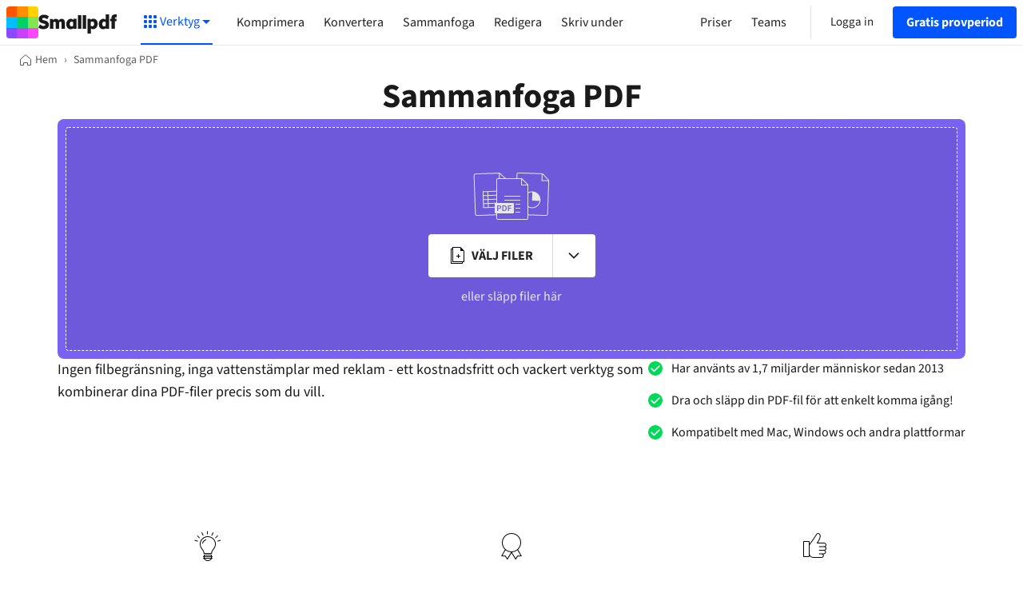

--- FILE ---
content_type: text/html; charset=utf-8
request_url: https://smallpdf.com/sv/sammanfoga-pdf
body_size: 74630
content:
<!DOCTYPE html>
<html lang="sv">
<head>
  
  <title>Sammanfoga PDF-filer - Slå ihop PDF-filer gratis online</title>
<meta charset="utf-8">

<meta name="viewport" content="width=device-width">


<meta name="viewport" content="width=device-width, initial-scale=1.0">
<meta name="description" content="Ingen filbegränsning, inga vattenstämplar med reklam - ett kostnadsfritt och vackert verktyg som kombinerar dina PDF-filer precis som du vill.">

<meta name="author" content="smallpdf.com">
<link rel="canonical" href="https://smallpdf.com/sv/sammanfoga-pdf" />
<meta property="og:title" content="Sammanfoga PDF-filer - Slå ihop PDF-filer gratis online" />
<meta property="og:type" content="website" />
<meta property="og:url" content="https://smallpdf.com/sv/sammanfoga-pdf" />
<meta property="og:image" content="https://smallpdf.com/assets/img/fb/merge.png" />
<meta property="og:site_name" content="Sammanfoga PDF-filer - Slå ihop PDF-filer gratis online" />
<meta property="og:description" content="Ingen filbegränsning, inga vattenstämplar med reklam - ett kostnadsfritt och vackert verktyg som kombinerar dina PDF-filer precis som du vill." />

<meta name="twitter:card" content="summary_large_image">
<meta name="twitter:site" content="@smallpdf">
<meta name="twitter:creator" content="@smallpdf">
<meta name="twitter:title" content="Sammanfoga PDF-filer - Slå ihop PDF-filer gratis online">
<meta name="twitter:description" content="Ingen filbegränsning, inga vattenstämplar med reklam - ett kostnadsfritt och vackert verktyg som kombinerar dina PDF-filer precis som du vill.">
<meta name="twitter:image:src" content="https://smallpdf.com/assets/img/fb/merge.png">


<meta name="apple-mobile-web-app-status-bar-style" content="#0055FF">
<meta name="apple-mobile-web-app-title" content="Sammanfoga PDF-filer - Slå ihop PDF-filer gratis online">

  
  <link rel="preconnect" href="https://s.smallpdf.com" crossorigin><link rel="preconnect" href="https://fonts.googleapis.com" crossorigin><link rel="preconnect" href="https://fonts.gstatic.com" crossorigin><link rel="preload" href="https://s.smallpdf.com/static/40d7d8365bc6e925.svg" as=image><link rel="preload" href="https://s.smallpdf.com/static/bd7581cc63cf9d0b.svg" as=image><style>@font-face{font-display:fallback;font-family:'Source Sans 3';font-style:normal;font-weight:300;src:url('https://s.smallpdf.com/static/9d5a23a92f1ed79d.woff2') format('woff2');}/*!sc*/
@font-face{font-display:fallback;font-family:'Source Sans 3';font-style:italic;font-weight:300;src:url('https://s.smallpdf.com/static/7c88a960e6d50f59.woff2') format('woff2');}/*!sc*/
@font-face{font-display:fallback;font-family:'Source Sans 3';font-style:normal;font-weight:400;src:url('https://s.smallpdf.com/static/94d14575eec6442d.woff2') format('woff2');}/*!sc*/
@font-face{font-display:fallback;font-family:'Source Sans 3';font-style:italic;font-weight:400;src:url('https://s.smallpdf.com/static/3ab369fb9e2f1a91.woff2') format('woff2');}/*!sc*/
@font-face{font-display:fallback;font-family:'Source Sans 3';font-style:normal;font-weight:600;src:url('https://s.smallpdf.com/static/1e3c8d00ac5a1b4b.woff2') format('woff2');}/*!sc*/
@font-face{font-display:fallback;font-family:'Source Sans 3';font-style:italic;font-weight:600;src:url('https://s.smallpdf.com/static/ee1e8f2a75d7aaae.woff2') format('woff2');}/*!sc*/
@font-face{font-display:fallback;font-family:'Source Sans 3';font-style:normal;font-weight:700;src:url('https://s.smallpdf.com/static/5121418e4f99b47c.woff2') format('woff2');}/*!sc*/
@font-face{font-display:fallback;font-family:'Source Sans 3';font-style:italic;font-weight:700;src:url('https://s.smallpdf.com/static/af8527c2bf5b200b.woff2') format('woff2');}/*!sc*/
@font-face{font-family:'Adjusted Arial Fallback';src:local(Arial);size-adjust:93%;ascent-override:normal;-webkit-descent-override:normal;descent-override:normal;line-gap-override:42%;}/*!sc*/
html{line-height:1.15;-webkit-text-size-adjust:100%;}/*!sc*/
body{margin:0;}/*!sc*/
main{display:block;}/*!sc*/
h1{font-size:2em;margin:0.67em 0;}/*!sc*/
hr{box-sizing:content-box;height:0;overflow:visible;}/*!sc*/
pre{font-family:monospace,monospace;font-size:1em;}/*!sc*/
a{background-color:transparent;}/*!sc*/
abbr[title]{border-bottom:none;-webkit-text-decoration:underline;text-decoration:underline;-webkit-text-decoration:underline dotted;text-decoration:underline dotted;}/*!sc*/
b,strong{font-weight:bolder;}/*!sc*/
code,kbd,samp{font-family:monospace,monospace;font-size:1em;}/*!sc*/
small{font-size:80%;}/*!sc*/
sub,sup{font-size:75%;line-height:0;position:relative;vertical-align:baseline;}/*!sc*/
sub{bottom:-0.25em;}/*!sc*/
sup{top:-0.5em;}/*!sc*/
img{border-style:none;}/*!sc*/
button,input,optgroup,select,textarea{font-family:inherit;font-size:100%;line-height:1.15;margin:0;}/*!sc*/
button,input{overflow:visible;}/*!sc*/
button,select{text-transform:none;}/*!sc*/
button,[type="button"],[type="reset"],[type="submit"]{-webkit-appearance:button;}/*!sc*/
button::-moz-focus-inner,[type="button"]::-moz-focus-inner,[type="reset"]::-moz-focus-inner,[type="submit"]::-moz-focus-inner{border-style:none;padding:0;}/*!sc*/
button:-moz-focusring,[type="button"]:-moz-focusring,[type="reset"]:-moz-focusring,[type="submit"]:-moz-focusring{outline:1px dotted ButtonText;}/*!sc*/
fieldset{padding:0.35em 0.75em 0.625em;}/*!sc*/
legend{box-sizing:border-box;color:inherit;display:table;max-width:100%;padding:0;white-space:normal;}/*!sc*/
progress{vertical-align:baseline;}/*!sc*/
textarea{overflow:auto;}/*!sc*/
[type="checkbox"],[type="radio"]{box-sizing:border-box;padding:0;}/*!sc*/
[type="number"]::-webkit-inner-spin-button,[type="number"]::-webkit-outer-spin-button{height:auto;}/*!sc*/
[type="search"]{-webkit-appearance:textfield;outline-offset:-2px;}/*!sc*/
[type="search"]::-webkit-search-decoration{-webkit-appearance:none;}/*!sc*/
::-webkit-file-upload-button{-webkit-appearance:button;font:inherit;}/*!sc*/
details{display:block;}/*!sc*/
summary{display:list-item;}/*!sc*/
template{display:none;}/*!sc*/
[hidden]{display:none;}/*!sc*/
body{overflow-y:scroll;background:white;}/*!sc*/
#app{display:-webkit-box;display:-webkit-flex;display:-ms-flexbox;display:flex;min-height:100vh;}/*!sc*/
*{box-sizing:border-box;margin-block-start:0px;margin-block-end:0px;margin-inline-start:0px;margin-inline-end:0px;}/*!sc*/
data-styled.g2099[id="sc-global-kjEVaR1"]{content:"sc-global-kjEVaR1,"}/*!sc*/
</style><script type="application/ld+json">{"@context":"http://schema.org","@type":"Organization","url":"https://smallpdf.com","logo":"https://smallpdf.com/assets/img/material/smallpdf-logo-large.png","sameAs":["https://www.facebook.com/smallpdf/","https://twitter.com/smallpdf/"],"description":"Smallpdf - the platform that makes it super easy to convert and edit all your PDF files. Solving all your PDF problems in one place - and yes, free.","name":"Smallpdf","awards":["TOP 100 SWISS STARTUP AWARD 2018"],"legalName":"Smallpdf AG","contactPoint":{"contactType":"customer support","email":"support@smallpdf.com","url":"https://smallpdf.com/sv/support"}}</script><script type="application/ld+json">{"@context":"https://schema.org","@type":"BreadcrumbList","itemListElement":[{"@type":"ListItem","position":1,"name":"Hem","item":"https://smallpdf.com/sv"},{"@type":"ListItem","position":2,"name":"Sammanfoga PDF","item":"https://smallpdf.com/sv/sammanfoga-pdf"}]}</script><script type="application/ld+json">{"@context":"https://schema.org","@type":"HowTo","name":"Hur du sammanfogar PDF-filer online:","image":{"@type":"ImageObject","url":"https://s.smallpdf.com/static/cms/f/102628/300x180/6c4790add5/c6837c9995f83effac8b.svg"},"step":[{"@type":"HowToStep","position":1,"text":"Importera eller dra och släpp dina PDF-filer till vår sammanfogare."},{"@type":"HowToStep","position":2,"text":"Lägg till ytterligare PDF-filer, bilder eller andra filtyper efter behov."},{"@type":"HowToStep","position":3,"text":"Ordna om dokumenten och justera orienteringen om så önskas."},{"@type":"HowToStep","position":4,"text":"Klicka på ”Slutför” för att sammanfoga dina dokument."},{"@type":"HowToStep","position":5,"text":"Ladda ned eller dela din sammanfogade PDF-fil när du är redo – klar!"}]}</script><script type="application/ld+json">{"@context":"https://schema.org","@type":"FAQPage","mainEntity":[{"@type":"Question","name":"Vilka filformat kan sammanfogas?","acceptedAnswer":{"@type":"Answer","text":"Du kan sammanfoga PDF-dokument med andra PDF-filer, bildfiler som JPG och PNG, och till och med Word- och Excel-filer."}},{"@type":"Question","name":"Kan en PDF-fil sammanfogas med en JPG-fil?","acceptedAnswer":{"@type":"Answer","text":"Ja! Ladda upp dina PDF-filer och JPG-filer till verktyget Sammanfoga PDF, sortera filerna efter behov och kombinera dem till en enskild fil."}},{"@type":"Question","name":"Hur minskar jag storleken på en sammanfogad PDF?","acceptedAnswer":{"@type":"Answer","text":"När filerna har sammanfogats använder du verktyget Komprimera PDF för att krympa filstorleken utan att tumma på kvaliteten."}},{"@type":"Question","name":"Hur kan jag sammanfoga PDF-filer på en Mac?","acceptedAnswer":{"@type":"Answer","text":"Använd Smallpdfs verktyg Sammanfoga PDF direkt i valfri webbläsare på din Mac. Det är bara att ladda upp, organisera och sammanfoga – inga installationer krävs."}},{"@type":"Question","name":"Kan PDF-filer sammanfogas direkt i Google Drive?","acceptedAnswer":{"@type":"Answer","text":"Fastän Google Drive inte har någon inbyggd funktion för sammanfogning kan du använda Smallpdfs verktyg Sammanfoga PDF för att sammanfoga dina filer och spara dem direkt i Google Drive."}}]}</script><script type="application/ld+json">{"@context":"http://schema.org","@type":"Product","brand":"Smallpdf","name":"Sammanfoga PDF","description":"Kombinera flera PDF-filer till ett enda dokument","category":"Productivity","aggregateRating":{"@type":"AggregateRating","worstRating":"1","bestRating":"5","ratingValue":"4.8","ratingCount":"693779"}}</script><script type="text/javascript"> (function () { const l = window.location.href; const t = l.match("^(https?):\\/\\/(.*?)(\\?.*)?$"); if (t === null) return; const i = t[1], n = t[2], o = t[3] || ""; fetch(`https://api.wordlift.io/data/${i}/${n}${o}`) .then((r) => { if (!r.ok) throw new Error("Network response was not ok"); return r.text(); }) .then((r) => { const s = document.createElement("script"); (s.id = "wl-json-ld"), (s.type = "application/ld+json"), (s.innerText = r), document.head.appendChild(s); }) .catch((r) => { console.error("There has been a problem with your fetch operation:", r); }); })();</script><link rel="icon" type="image/x-icon" href="/favicon.ico?v=1"><link rel="icon" type="image/svg+xml" href="https://s.smallpdf.com/static/874e8fae7f2a5b03.svg"><link rel="icon" type="image/png" href="https://s.smallpdf.com/static/1caec65420fdef0a.png" sizes="48x48"><link rel="icon" type="image/png" href="https://s.smallpdf.com/static/e8d61118bbf714f1.png" sizes="192x192"><link rel="apple-touch-icon" href="https://s.smallpdf.com/static/ec655987d53aea55.png">


  <style data-styled="true" data-styled-version="5.3.6">.bGbCKV{-webkit-text-decoration:inherit;text-decoration:inherit;color:inherit;margin:0;}/*!sc*/
data-styled.g1[id="sc-1bu7qfl-0"]{content:"bGbCKV,"}/*!sc*/
.cKobhw{display:inline-block;cursor:pointer;width:160px;background:#191919;display:-webkit-box;display:-webkit-flex;display:-ms-flexbox;display:flex;-webkit-align-items:center;-webkit-box-align:center;-ms-flex-align:center;align-items:center;-webkit-box-pack:center;-webkit-justify-content:center;-ms-flex-pack:center;justify-content:center;-webkit-align-content:center;-ms-flex-line-pack:center;align-content:center;border-radius:4px;}/*!sc*/
data-styled.g2[id="sc-9shut9-0"]{content:"cKobhw,"}/*!sc*/
.ipuGoq{overflow:hidden;-webkit-flex-shrink:0;-ms-flex-negative:0;flex-shrink:0;width:100%;height:100%;}/*!sc*/
.ipuGoq > svg{display:block;}/*!sc*/
data-styled.g3[id="sc-4zxcr4-0"]{content:"ipuGoq,"}/*!sc*/
.eUwonh{overflow:hidden;-webkit-flex-shrink:0;-ms-flex-negative:0;flex-shrink:0;}/*!sc*/
.eUwonh > svg{display:block;}/*!sc*/
data-styled.g4[id="sc-1gyxcpm-0"]{content:"eUwonh,"}/*!sc*/
.ireDIG{margin:0;padding:0;outline:0;border:0;overflow:visible;-webkit-user-select:none;-moz-user-select:none;-ms-user-select:none;user-select:none;background-color:transparent;-webkit-text-decoration:inherit;text-decoration:inherit;color:inherit;}/*!sc*/
.ireDIG::-moz-focus-inner{border:0;padding:0;}/*!sc*/
data-styled.g7[id="sc-11drgl3-0"]{content:"ireDIG,"}/*!sc*/
.fcIzAX{position:relative;display:-webkit-box;display:-webkit-flex;display:-ms-flexbox;display:flex;-webkit-flex-direction:row;-ms-flex-direction:row;flex-direction:row;-webkit-box-pack:center;-webkit-justify-content:center;-ms-flex-pack:center;justify-content:center;-webkit-align-items:center;-webkit-box-align:center;-ms-flex-align:center;align-items:center;height:100%;width:100%;padding:0 16px;opacity:1;}/*!sc*/
.fcIzAX:focus{outline:none;}/*!sc*/
.fcIzAX >:not(:first-child){padding-left:4px;}/*!sc*/
.iJVmAU{position:relative;display:-webkit-box;display:-webkit-flex;display:-ms-flexbox;display:flex;-webkit-flex-direction:row;-ms-flex-direction:row;flex-direction:row;-webkit-box-pack:center;-webkit-justify-content:center;-ms-flex-pack:center;justify-content:center;-webkit-align-items:center;-webkit-box-align:center;-ms-flex-align:center;align-items:center;height:100%;width:100%;padding:0 8px;opacity:1;}/*!sc*/
.iJVmAU:focus{outline:none;}/*!sc*/
.iJVmAU >:not(:first-child){padding-left:4px;}/*!sc*/
data-styled.g9[id="r5zwp6-1"]{content:"fcIzAX,iJVmAU,"}/*!sc*/
.iEhkCK{white-space:nowrap;text-overflow:ellipsis;overflow:hidden;}/*!sc*/
data-styled.g10[id="r5zwp6-2"]{content:"iEhkCK,"}/*!sc*/
.ftmtrn{position:relative;display:-webkit-inline-box;display:-webkit-inline-flex;display:-ms-inline-flexbox;display:inline-flex;-webkit-flex-direction:row;-ms-flex-direction:row;flex-direction:row;-webkit-align-items:center;-webkit-box-align:center;-ms-flex-align:center;align-items:center;-webkit-user-select:none;-moz-user-select:none;-ms-user-select:none;user-select:none;-webkit-text-decoration:none;text-decoration:none;border:1px solid transparent;border-radius:4px;padding:0;cursor:pointer;font-family:'Source Sans 3','Adjusted Arial Fallback',sans-serif;-webkit-font-smoothing:antialiased;font-stretch:400;font-weight:700;font-size:16px;line-height:24px;height:40px;background:rgba(0,85,255,1);color:rgba(255,255,255,1);}/*!sc*/
.ftmtrn:focus{outline:none;}/*!sc*/
.ftmtrn:focus::after{content:'';position:absolute;height:calc(100% + 2px);width:calc(100% + 2px);top:-5px;left:-5px;border:4px solid rgba(204,221,255,1);border-radius:8px;}/*!sc*/
.ftmtrn:hover{background:rgba(0,72,217,1);}/*!sc*/
.ftmtrn:active{background:rgba(0,60,178,1);}/*!sc*/
data-styled.g11[id="sc-1az4ycp-0"]{content:"ftmtrn,"}/*!sc*/
.eGWtjV{position:relative;display:-webkit-inline-box;display:-webkit-inline-flex;display:-ms-inline-flexbox;display:inline-flex;-webkit-flex-direction:row;-ms-flex-direction:row;flex-direction:row;-webkit-align-items:center;-webkit-box-align:center;-ms-flex-align:center;align-items:center;-webkit-user-select:none;-moz-user-select:none;-ms-user-select:none;user-select:none;-webkit-text-decoration:none;text-decoration:none;border:1px solid transparent;border-radius:4px;padding:0;cursor:pointer;font-family:'Source Sans 3','Adjusted Arial Fallback',sans-serif;-webkit-font-smoothing:antialiased;font-stretch:400;font-weight:700;font-size:16px;line-height:24px;height:40px;background:rgba(0,85,255,1);color:rgba(255,255,255,1);}/*!sc*/
.eGWtjV:focus{outline:none;}/*!sc*/
.eGWtjV:focus::after{content:'';position:absolute;height:calc(100% + 2px);width:calc(100% + 2px);top:-5px;left:-5px;border:4px solid rgba(204,221,255,1);border-radius:8px;}/*!sc*/
.eGWtjV:hover{background:rgba(0,72,217,1);}/*!sc*/
.eGWtjV:active{background:rgba(0,60,178,1);}/*!sc*/
data-styled.g13[id="sc-1az4ycp-2"]{content:"eGWtjV,"}/*!sc*/
.iTQcWp{-webkit-flex:0 0 auto;-ms-flex:0 0 auto;flex:0 0 auto;width:100%;height:1px;margin:0;background:rgba(232,232,232,1);border:none;}/*!sc*/
data-styled.g20[id="sc-17ol1sn-0"]{content:"iTQcWp,"}/*!sc*/
.ffxkwA{height:8px;background-color:rgba(102,153,255,1);}/*!sc*/
data-styled.g33[id="wvnroe-0"]{content:"ffxkwA,"}/*!sc*/
.gyrDqK{-webkit-animation:dZWqoc 0.3s linear infinite;animation:dZWqoc 0.3s linear infinite;background-size:32px 32px;background-image:linear-gradient( 135deg,rgba(0,25,76,1) 25%,transparent 25%,transparent 50%,rgba(0,25,76,1) 50%,rgba(0,25,76,1) 75%,transparent 75%,transparent );}/*!sc*/
data-styled.g34[id="wvnroe-1"]{content:"gyrDqK,"}/*!sc*/
.guLBRd{display:-webkit-box;display:-webkit-flex;display:-ms-flexbox;display:flex;-webkit-box-pack:center;-webkit-justify-content:center;-ms-flex-pack:center;justify-content:center;width:100%;}/*!sc*/
data-styled.g58[id="sc-1ttxsn1-0"]{content:"guLBRd,"}/*!sc*/
.hwNyIG{-webkit-flex:1 0 auto;-ms-flex:1 0 auto;flex:1 0 auto;width:100%;}/*!sc*/
@media (min-width:0px) and (max-width:1199px){.hwNyIG{max-width:none;}}/*!sc*/
@media (min-width:1200px){.hwNyIG{max-width:1200px;}}/*!sc*/
@media (min-width:0px) and (max-width:767px){.hwNyIG{padding:0 18px;}}/*!sc*/
@media (min-width:768px){.hwNyIG{padding:0 30px;}}/*!sc*/
data-styled.g59[id="sc-1ttxsn1-1"]{content:"hwNyIG,"}/*!sc*/
.EIOkE{position:fixed;z-index:600;top:0;left:0;display:none;-webkit-flex-direction:column;-ms-flex-direction:column;flex-direction:column;-webkit-box-pack:center;-webkit-justify-content:center;-ms-flex-pack:center;justify-content:center;-webkit-align-items:center;-webkit-box-align:center;-ms-flex-align:center;align-items:center;width:100%;height:100%;}/*!sc*/
data-styled.g67[id="sc-1bhf2s-0"]{content:"EIOkE,"}/*!sc*/
.jRLieE{position:fixed;z-index:500;background-color:rgba(26,26,26,0.5);top:0;bottom:0;left:0;right:0;}/*!sc*/
data-styled.g68[id="sc-1bhf2s-1"]{content:"jRLieE,"}/*!sc*/
.eGTthD{box-shadow:0px 0px 24px rgba(26,26,26,0.2);border-radius:8px;display:-webkit-box;display:-webkit-flex;display:-ms-flexbox;display:flex;-webkit-flex-direction:column;-ms-flex-direction:column;flex-direction:column;z-index:600;background-color:rgba(255,255,255,1);box-sizing:content-box;overflow-x:hidden;overflow-y:auto;}/*!sc*/
@media (min-width:0px) and (max-width:639px){.eGTthD{position:fixed;max-height:calc(100vh - 24px);left:12px;right:12px;}}/*!sc*/
@media (min-width:640px){.eGTthD{position:relative;max-height:calc(100vh - 72px);width:480px;}}/*!sc*/
data-styled.g69[id="kuqgaz-0"]{content:"eGTthD,"}/*!sc*/
.bVYiDC{cursor:pointer;color:rgba(33,33,33,1);position:absolute;top:0;right:0;padding:12px;}/*!sc*/
data-styled.g71[id="kuqgaz-2"]{content:"bVYiDC,"}/*!sc*/
.kxUrG{display:-webkit-box;display:-webkit-flex;display:-ms-flexbox;display:flex;-webkit-flex-direction:column;-ms-flex-direction:column;flex-direction:column;-webkit-flex:1 1 auto;-ms-flex:1 1 auto;flex:1 1 auto;}/*!sc*/
@media (max-width:767px){.kxUrG{padding:12px;}}/*!sc*/
@media (min-width:768px){.kxUrG{padding:32px;}}/*!sc*/
data-styled.g206[id="trcv32-0"]{content:"kxUrG,"}/*!sc*/
.fFDHjp{position:relative;display:-webkit-box;display:-webkit-flex;display:-ms-flexbox;display:flex;-webkit-flex:1 1 auto;-ms-flex:1 1 auto;flex:1 1 auto;}/*!sc*/
data-styled.g226[id="vnoyvz-0"]{content:"fFDHjp,"}/*!sc*/
.kPiBGN{display:-webkit-box;display:-webkit-flex;display:-ms-flexbox;display:flex;-webkit-flex:1 1 auto;-ms-flex:1 1 auto;flex:1 1 auto;padding:1px;}/*!sc*/
data-styled.g227[id="vnoyvz-1"]{content:"kPiBGN,"}/*!sc*/
.hWZWXT{line-height:30px;font-size:18px;font-family:'Source Sans 3','Adjusted Arial Fallback',sans-serif;-webkit-font-smoothing:antialiased;font-stretch:400;font-weight:700;-webkit-user-select:none;-moz-user-select:none;-ms-user-select:none;user-select:none;display:-webkit-box;display:-webkit-flex;display:-ms-flexbox;display:flex;-webkit-align-items:center;-webkit-box-align:center;-ms-flex-align:center;align-items:center;-webkit-box-pack:center;-webkit-justify-content:center;-ms-flex-pack:center;justify-content:center;border-radius:50%;-webkit-flex:1 1 auto;-ms-flex:1 1 auto;flex:1 1 auto;color:white;text-transform:uppercase;background-color:rgba(255,128,0,1);color:white;}/*!sc*/
@media (min-width:768px){.hWZWXT{line-height:18px;font-size:15px;}}/*!sc*/
data-styled.g228[id="vnoyvz-2"]{content:"hWZWXT,"}/*!sc*/
.jDAuXI{-webkit-flex:1 0 auto;-ms-flex:1 0 auto;flex:1 0 auto;width:100%;max-width:1440px;}/*!sc*/
@media (min-width:0px) and (max-width:767px){.jDAuXI{padding:0 12px;}}/*!sc*/
@media (min-width:768px){.jDAuXI{padding:0 24px;}}/*!sc*/
data-styled.g362[id="bitun5-0"]{content:"jDAuXI,"}/*!sc*/
.fgqFVR{display:-webkit-box;display:-webkit-flex;display:-ms-flexbox;display:flex;-webkit-box-pack:center;-webkit-justify-content:center;-ms-flex-pack:center;justify-content:center;width:100%;}/*!sc*/
data-styled.g363[id="bitun5-1"]{content:"fgqFVR,"}/*!sc*/
.kvakIC{display:-webkit-box;display:-webkit-flex;display:-ms-flexbox;display:flex;-webkit-box-pack:justify;-webkit-justify-content:space-between;-ms-flex-pack:justify;justify-content:space-between;-webkit-flex-direction:column;-ms-flex-direction:column;flex-direction:column;min-height:100vh;min-width:100%;}/*!sc*/
data-styled.g364[id="qdz86c-0"]{content:"kvakIC,"}/*!sc*/
.kWwNpJ{position:relative;padding:0 6px;}/*!sc*/
@media (max-width:767px){.kWwNpJ{width:100%;}}/*!sc*/
@media (min-width:768px){.kWwNpJ{width:50%;}}/*!sc*/
data-styled.g365[id="bs2e71-0"]{content:"kWwNpJ,"}/*!sc*/
.gboQni{line-height:30px;font-size:18px;font-family:'Source Sans 3','Adjusted Arial Fallback',sans-serif;-webkit-font-smoothing:antialiased;font-stretch:400;font-weight:400;display:-webkit-box;display:-webkit-flex;display:-ms-flexbox;display:flex;-webkit-align-items:center;-webkit-box-align:center;-ms-flex-align:center;align-items:center;padding:0 6px;color:rgba(33,33,33,1);border-bottom:1px solid rgba(224,224,224,1);}/*!sc*/
@media (min-width:768px){.gboQni{line-height:18px;font-size:15px;}}/*!sc*/
.gboQni:hover{background-color:rgba(238,238,238,1);}/*!sc*/
@media (max-width:767px){.gboQni{height:72px;}}/*!sc*/
@media (min-width:768px){.gboQni{height:42px;}}/*!sc*/
.FVlse{line-height:30px;font-size:18px;font-family:'Source Sans 3','Adjusted Arial Fallback',sans-serif;-webkit-font-smoothing:antialiased;font-stretch:400;font-weight:400;display:-webkit-box;display:-webkit-flex;display:-ms-flexbox;display:flex;-webkit-align-items:center;-webkit-box-align:center;-ms-flex-align:center;align-items:center;padding:0 6px;color:rgba(33,33,33,1);border-bottom:1px solid rgba(224,224,224,1);line-height:30px;font-size:18px;font-family:'Source Sans 3','Adjusted Arial Fallback',sans-serif;-webkit-font-smoothing:antialiased;font-stretch:400;font-weight:700;}/*!sc*/
@media (min-width:768px){.FVlse{line-height:18px;font-size:15px;}}/*!sc*/
@media (min-width:768px){.FVlse{line-height:18px;font-size:15px;}}/*!sc*/
.FVlse:hover{background-color:rgba(238,238,238,1);}/*!sc*/
@media (max-width:767px){.FVlse{height:72px;}}/*!sc*/
@media (min-width:768px){.FVlse{height:42px;}}/*!sc*/
data-styled.g366[id="bs2e71-1"]{content:"gboQni,FVlse,"}/*!sc*/
.kYFGYJ{position:absolute;display:-webkit-box;display:-webkit-flex;display:-ms-flexbox;display:flex;-webkit-align-items:center;-webkit-box-align:center;-ms-flex-align:center;align-items:center;top:0;right:12px;bottom:0;}/*!sc*/
data-styled.g367[id="bs2e71-2"]{content:"kYFGYJ,"}/*!sc*/
.fjOSbj{line-height:30px;font-size:20px;font-family:'Source Sans 3','Adjusted Arial Fallback',sans-serif;-webkit-font-smoothing:antialiased;font-stretch:400;font-weight:600;color:rgba(33,33,33,1);padding:12px 0;text-align:center;}/*!sc*/
@media (min-width:768px){.fjOSbj{line-height:30px;font-size:22px;}}/*!sc*/
data-styled.g368[id="sc-1qvsl4k-0"]{content:"fjOSbj,"}/*!sc*/
.eIptIN{display:-webkit-box;display:-webkit-flex;display:-ms-flexbox;display:flex;-webkit-flex-wrap:wrap;-ms-flex-wrap:wrap;flex-wrap:wrap;-webkit-box-pack:justify;-webkit-justify-content:space-between;-ms-flex-pack:justify;justify-content:space-between;padding:24px;margin:0;list-style:none;}/*!sc*/
data-styled.g369[id="sc-1qvsl4k-1"]{content:"eIptIN,"}/*!sc*/
.craoFg{cursor:pointer;-webkit-user-select:none;-moz-user-select:none;-ms-user-select:none;user-select:none;margin:0;padding:0;outline:0;border:0;width:auto;overflow:visible;display:-webkit-box;display:-webkit-flex;display:-ms-flexbox;display:flex;-webkit-align-items:center;-webkit-box-align:center;-ms-flex-align:center;align-items:center;color:inherit;background-color:transparent;font-family:inherit;line-height:inherit;-webkit-transition:background-color .1s cubic-bezier(0.455,0.03,0.515,0.955);transition:background-color .1s cubic-bezier(0.455,0.03,0.515,0.955);font-family:'Source Sans 3','Adjusted Arial Fallback',sans-serif;-webkit-font-smoothing:antialiased;font-stretch:400;font-weight:400;font-size:16px;line-height:24px;color:rgba(26,26,26,1);}/*!sc*/
.craoFg::-moz-focus-inner{border:0;padding:0;}/*!sc*/
data-styled.g370[id="sc-1hr6wgn-0"]{content:"craoFg,"}/*!sc*/
.hnXHeM{color:rgba(242,48,48,1);display:inline-block;vertical-align:middle;margin:0 4px;}/*!sc*/
@media (prefers-reduced-motion:no-preference){.hnXHeM{-webkit-animation:beEDZm 2s infinite;animation:beEDZm 2s infinite;}}/*!sc*/
data-styled.g371[id="sc-1lb18eq-0"]{content:"hnXHeM,"}/*!sc*/
.evnRTV{background-color:rgba(244,244,244,1);}/*!sc*/
data-styled.g372[id="sc-1fplln8-0"]{content:"evnRTV,"}/*!sc*/
.jWWpPe{display:-webkit-box;display:-webkit-flex;display:-ms-flexbox;display:flex;-webkit-flex-direction:row;-ms-flex-direction:row;flex-direction:row;padding:24px 0;}/*!sc*/
@media (max-width:1199px){.jWWpPe{-webkit-flex-direction:column-reverse;-ms-flex-direction:column-reverse;flex-direction:column-reverse;}}/*!sc*/
@media (max-width:575px){.jWWpPe{padding:32px 0;}}/*!sc*/
data-styled.g373[id="sc-1fplln8-1"]{content:"jWWpPe,"}/*!sc*/
.jOxJkp{font-family:'Source Sans 3','Adjusted Arial Fallback',sans-serif;-webkit-font-smoothing:antialiased;font-stretch:400;font-weight:400;font-size:16px;line-height:24px;color:rgba(26,26,26,1);-webkit-flex:1 1 auto;-ms-flex:1 1 auto;flex:1 1 auto;}/*!sc*/
@media (min-width:576px) and (max-width:1199px){.jOxJkp{padding-top:24px;}}/*!sc*/
data-styled.g374[id="sc-1fplln8-2"]{content:"jOxJkp,"}/*!sc*/
.dRSTOo{display:-webkit-box;display:-webkit-flex;display:-ms-flexbox;display:flex;-webkit-align-items:flex-start;-webkit-box-align:flex-start;-ms-flex-align:flex-start;align-items:flex-start;-webkit-flex-direction:row;-ms-flex-direction:row;flex-direction:row;}/*!sc*/
@media (max-width:575px){.dRSTOo{-webkit-flex-direction:column-reverse;-ms-flex-direction:column-reverse;flex-direction:column-reverse;}}/*!sc*/
data-styled.g375[id="sc-1fplln8-3"]{content:"dRSTOo,"}/*!sc*/
.hNBJAU{font-family:'Source Sans 3','Adjusted Arial Fallback',sans-serif;-webkit-font-smoothing:antialiased;font-stretch:400;font-weight:400;font-size:16px;line-height:24px;color:rgba(26,26,26,1);margin:0 20px;}/*!sc*/
.hNBJAU:hover{color:rgba(117,117,117,1);}/*!sc*/
.hNBJAU:first-child{margin-left:0;}/*!sc*/
.hNBJAU:last-child{margin-right:0;}/*!sc*/
@media (max-width:575px){.hNBJAU{margin-left:0;margin-right:0;margin-bottom:32px;}}/*!sc*/
data-styled.g376[id="sc-1fplln8-4"]{content:"hNBJAU,"}/*!sc*/
.iDubHn{cursor:pointer;}/*!sc*/
data-styled.g377[id="sc-1fplln8-5"]{content:"iDubHn,"}/*!sc*/
.TuCPh{list-style:none;padding:0 12px;}/*!sc*/
.TuCPh:first-child{padding-left:0;}/*!sc*/
.TuCPh:last-child{padding-right:0;}/*!sc*/
@media (max-width:767px){.TuCPh{padding-bottom:16px;}}/*!sc*/
data-styled.g378[id="sc-1gpgyss-0"]{content:"TuCPh,"}/*!sc*/
.bkoqea{line-height:30px;font-size:18px;font-family:'Source Sans 3','Adjusted Arial Fallback',sans-serif;-webkit-font-smoothing:antialiased;font-stretch:400;font-weight:400;cursor:pointer;-webkit-align-items:center;-webkit-box-align:center;-ms-flex-align:center;align-items:center;color:rgba(33,33,33,1);-webkit-transition:color .1s cubic-bezier(0.455,0.03,0.515,0.955);transition:color .1s cubic-bezier(0.455,0.03,0.515,0.955);}/*!sc*/
@media (min-width:768px){.bkoqea{line-height:18px;font-size:15px;}}/*!sc*/
.bkoqea:hover{color:rgba(0,119,181,1);}/*!sc*/
.gfFwga{line-height:30px;font-size:18px;font-family:'Source Sans 3','Adjusted Arial Fallback',sans-serif;-webkit-font-smoothing:antialiased;font-stretch:400;font-weight:400;cursor:pointer;-webkit-align-items:center;-webkit-box-align:center;-ms-flex-align:center;align-items:center;color:rgba(33,33,33,1);-webkit-transition:color .1s cubic-bezier(0.455,0.03,0.515,0.955);transition:color .1s cubic-bezier(0.455,0.03,0.515,0.955);}/*!sc*/
@media (min-width:768px){.gfFwga{line-height:18px;font-size:15px;}}/*!sc*/
.gfFwga:hover{color:rgba(8,102,255,1);}/*!sc*/
.dRtpqN{line-height:30px;font-size:18px;font-family:'Source Sans 3','Adjusted Arial Fallback',sans-serif;-webkit-font-smoothing:antialiased;font-stretch:400;font-weight:400;cursor:pointer;-webkit-align-items:center;-webkit-box-align:center;-ms-flex-align:center;align-items:center;color:rgba(33,33,33,1);-webkit-transition:color .1s cubic-bezier(0.455,0.03,0.515,0.955);transition:color .1s cubic-bezier(0.455,0.03,0.515,0.955);}/*!sc*/
@media (min-width:768px){.dRtpqN{line-height:18px;font-size:15px;}}/*!sc*/
.dRtpqN:hover{color:rgba(217,37,42,1);}/*!sc*/
.hnzuaf{line-height:30px;font-size:18px;font-family:'Source Sans 3','Adjusted Arial Fallback',sans-serif;-webkit-font-smoothing:antialiased;font-stretch:400;font-weight:400;cursor:pointer;-webkit-align-items:center;-webkit-box-align:center;-ms-flex-align:center;align-items:center;color:rgba(33,33,33,1);-webkit-transition:color .1s cubic-bezier(0.455,0.03,0.515,0.955);transition:color .1s cubic-bezier(0.455,0.03,0.515,0.955);}/*!sc*/
@media (min-width:768px){.hnzuaf{line-height:18px;font-size:15px;}}/*!sc*/
.hnzuaf:hover{color:rgba(26,26,26,1);}/*!sc*/
data-styled.g379[id="sc-1gpgyss-1"]{content:"bkoqea,gfFwga,dRtpqN,hnzuaf,"}/*!sc*/
.fnfCCw{display:-webkit-box;display:-webkit-flex;display:-ms-flexbox;display:flex;-webkit-box-pack:justify;-webkit-justify-content:space-between;-ms-flex-pack:justify;justify-content:space-between;-webkit-align-items:center;-webkit-box-align:center;-ms-flex-align:center;align-items:center;-webkit-flex-direction:row;-ms-flex-direction:row;flex-direction:row;padding:24px 0;}/*!sc*/
@media (max-width:767px){.fnfCCw{-webkit-align-items:flex-start;-webkit-box-align:flex-start;-ms-flex-align:flex-start;align-items:flex-start;-webkit-flex-direction:column;-ms-flex-direction:column;flex-direction:column;padding:32px 0;}}/*!sc*/
data-styled.g380[id="sc-1vdvga6-0"]{content:"fnfCCw,"}/*!sc*/
.dCbDug{display:-webkit-box;display:-webkit-flex;display:-ms-flexbox;display:flex;-webkit-flex-direction:row;-ms-flex-direction:row;flex-direction:row;padding:0;margin:0;}/*!sc*/
data-styled.g381[id="sc-1vdvga6-1"]{content:"dCbDug,"}/*!sc*/
.BSpTd{display:-webkit-box;display:-webkit-flex;display:-ms-flexbox;display:flex;-webkit-flex-wrap:wrap;-ms-flex-wrap:wrap;flex-wrap:wrap;margin:0 -8px;}/*!sc*/
data-styled.g382[id="sc-1vdvga6-2"]{content:"BSpTd,"}/*!sc*/
.GbXQv{padding:0 8px;}/*!sc*/
@media (max-width:767px){.GbXQv{margin-top:16px;}}/*!sc*/
data-styled.g383[id="sc-1vdvga6-3"]{content:"GbXQv,"}/*!sc*/
.gYySsl{-webkit-flex:1 1 auto;-ms-flex:1 1 auto;flex:1 1 auto;display:-webkit-box;display:-webkit-flex;display:-ms-flexbox;display:flex;-webkit-flex-direction:row;-ms-flex-direction:row;flex-direction:row;-webkit-box-pack:justify;-webkit-justify-content:space-between;-ms-flex-pack:justify;justify-content:space-between;}/*!sc*/
@media (max-width:991px){.gYySsl{padding-top:32px;}}/*!sc*/
@media (max-width:575px){.gYySsl{-webkit-flex-direction:column;-ms-flex-direction:column;flex-direction:column;}}/*!sc*/
data-styled.g384[id="wji7uu-0"]{content:"gYySsl,"}/*!sc*/
.ggzeFE{margin:-12px 0;padding:0;display:-webkit-box;display:-webkit-flex;display:-ms-flexbox;display:flex;-webkit-flex-direction:column;-ms-flex-direction:column;flex-direction:column;-webkit-box-flex:1;-webkit-flex-grow:1;-ms-flex-positive:1;flex-grow:1;-webkit-flex-shrink:1;-ms-flex-negative:1;flex-shrink:1;-webkit-flex-basis:0;-ms-flex-preferred-size:0;flex-basis:0;}/*!sc*/
@media (min-width:992px){.ggzeFE{-webkit-flex:initial;-ms-flex:initial;flex:initial;width:160px;}}/*!sc*/
@media (min-width:576px) and (max-width:991px){.ggzeFE{padding:0 20px;}.ggzeFE:first-child{padding-left:0;}.ggzeFE:last-child{padding-right:0;}}/*!sc*/
@media (max-width:575px){.ggzeFE{-webkit-flex-basis:auto;-ms-flex-preferred-size:auto;flex-basis:auto;}.ggzeFE:not(:first-child){margin-top:28px;}}/*!sc*/
data-styled.g385[id="wji7uu-1"]{content:"ggzeFE,"}/*!sc*/
.dOsPuV{list-style-type:none;}/*!sc*/
data-styled.g386[id="wji7uu-2"]{content:"dOsPuV,"}/*!sc*/
.gyhIVW{font-family:'Source Sans 3','Adjusted Arial Fallback',sans-serif;-webkit-font-smoothing:antialiased;font-stretch:400;font-weight:700;font-size:16px;line-height:24px;color:rgba(26,26,26,1);padding:12px 0;-webkit-user-select:none;-moz-user-select:none;-ms-user-select:none;user-select:none;}/*!sc*/
data-styled.g387[id="wji7uu-3"]{content:"gyhIVW,"}/*!sc*/
.btRegT{font-family:'Source Sans 3','Adjusted Arial Fallback',sans-serif;-webkit-font-smoothing:antialiased;font-stretch:400;font-weight:400;font-size:16px;line-height:24px;color:rgba(26,26,26,1);padding:12px 0;display:-webkit-box;display:-webkit-flex;display:-ms-flexbox;display:flex;width:100%;}/*!sc*/
.btRegT:hover{color:rgba(117,117,117,1);}/*!sc*/
data-styled.g388[id="wji7uu-4"]{content:"btRegT,"}/*!sc*/
.cmNXlZ{padding:32px 0;display:-webkit-box;display:-webkit-flex;display:-ms-flexbox;display:flex;-webkit-flex-direction:row;-ms-flex-direction:row;flex-direction:row;}/*!sc*/
@media (max-width:991px){.cmNXlZ{-webkit-flex-direction:column;-ms-flex-direction:column;flex-direction:column;}}/*!sc*/
data-styled.g389[id="g4nc6y-0"]{content:"cmNXlZ,"}/*!sc*/
.jQexlS{-webkit-flex:1 1 auto;-ms-flex:1 1 auto;flex:1 1 auto;display:-webkit-box;display:-webkit-flex;display:-ms-flexbox;display:flex;-webkit-flex-direction:column;-ms-flex-direction:column;flex-direction:column;-webkit-align-items:flex-start;-webkit-box-align:flex-start;-ms-flex-align:flex-start;align-items:flex-start;}/*!sc*/
data-styled.g390[id="g4nc6y-1"]{content:"jQexlS,"}/*!sc*/
.jGbHvC{display:-webkit-box;display:-webkit-flex;display:-ms-flexbox;display:flex;gap:8px;}/*!sc*/
data-styled.g391[id="g4nc6y-2"]{content:"jGbHvC,"}/*!sc*/
.eGIAsB{font-family:'Source Sans 3','Adjusted Arial Fallback',sans-serif;-webkit-font-smoothing:antialiased;font-stretch:400;font-weight:400;font-size:18px;line-height:28px;color:rgba(26,26,26,1);padding-top:24px;}/*!sc*/
data-styled.g392[id="g4nc6y-3"]{content:"eGIAsB,"}/*!sc*/
.bzrfXn{display:-webkit-box;display:-webkit-flex;display:-ms-flexbox;display:flex;}/*!sc*/
data-styled.g393[id="g4nc6y-4"]{content:"bzrfXn,"}/*!sc*/
.hfDBhk{display:-webkit-box;display:-webkit-flex;display:-ms-flexbox;display:flex;-webkit-align-items:center;-webkit-box-align:center;-ms-flex-align:center;align-items:center;width:100%;min-height:40px;padding:8px 8px 8px 40px;font-family:'Source Sans 3','Adjusted Arial Fallback',sans-serif;-webkit-font-smoothing:antialiased;font-stretch:400;font-weight:400;font-size:14px;line-height:20px;}/*!sc*/
data-styled.g394[id="sc-19zl63n-0"]{content:"hfDBhk,"}/*!sc*/
.kIxEJa{position:absolute;top:8px;left:8px;pointer-events:none;}/*!sc*/
data-styled.g395[id="sc-19zl63n-1"]{content:"kIxEJa,"}/*!sc*/
.klJgXa{list-style-type:none;position:relative;color:rgba(26,26,26,1);border-radius:4px;}/*!sc*/
.klJgXa:active,.klJgXa:hover{color:rgba(255,255,255,1);background-color:rgba(242,48,48,1);}/*!sc*/
.ekKqEj{list-style-type:none;position:relative;color:rgba(26,26,26,1);border-radius:4px;}/*!sc*/
.ekKqEj:active,.ekKqEj:hover{color:rgba(255,255,255,1);background-color:rgba(0,72,217,1);}/*!sc*/
.hYCUpd{list-style-type:none;position:relative;color:rgba(26,26,26,1);border-radius:4px;background-color:rgba(229,238,255,1);}/*!sc*/
.hYCUpd:active,.hYCUpd:hover{color:rgba(255,255,255,1);background-color:rgba(121,97,242,1);}/*!sc*/
.goePXK{list-style-type:none;position:relative;color:rgba(26,26,26,1);border-radius:4px;}/*!sc*/
.goePXK:active,.goePXK:hover{color:rgba(255,255,255,1);background-color:rgba(121,97,242,1);}/*!sc*/
.eApMjn{list-style-type:none;position:relative;color:rgba(26,26,26,1);border-radius:4px;}/*!sc*/
.eApMjn:active,.eApMjn:hover{color:rgba(255,255,255,1);background-color:rgba(15,192,197,1);}/*!sc*/
.eNlKCt{list-style-type:none;position:relative;color:rgba(26,26,26,1);border-radius:4px;}/*!sc*/
.eNlKCt:active,.eNlKCt:hover{color:rgba(255,255,255,1);background-color:rgba(61,153,245,1);}/*!sc*/
.bCeNhS{list-style-type:none;position:relative;color:rgba(26,26,26,1);border-radius:4px;}/*!sc*/
.bCeNhS:active,.bCeNhS:hover{color:rgba(255,255,255,1);background-color:rgba(0,204,68,1);}/*!sc*/
.hnnSdD{list-style-type:none;position:relative;color:rgba(26,26,26,1);border-radius:4px;}/*!sc*/
.hnnSdD:active,.hnnSdD:hover{color:rgba(255,255,255,1);background-color:rgba(255,128,0,1);}/*!sc*/
.cePxgq{list-style-type:none;position:relative;color:rgba(26,26,26,1);border-radius:4px;}/*!sc*/
.cePxgq:active,.cePxgq:hover{color:rgba(255,255,255,1);background-color:rgba(255,183,0,1);}/*!sc*/
.fJsXhw{list-style-type:none;position:relative;color:rgba(26,26,26,1);border-radius:4px;}/*!sc*/
.fJsXhw:active,.fJsXhw:hover{color:rgba(255,255,255,1);background-color:rgba(230,103,230,1);}/*!sc*/
.jXRFCW{list-style-type:none;position:relative;color:rgba(26,26,26,1);border-radius:4px;}/*!sc*/
.jXRFCW:active,.jXRFCW:hover{color:rgba(255,255,255,1);background-color:rgba(0,0,0,1);}/*!sc*/
.IGXOu{list-style-type:none;position:relative;color:rgba(26,26,26,1);border-radius:4px;}/*!sc*/
.IGXOu:active,.IGXOu:hover{color:rgba(255,255,255,1);background-color:rgba(255,89,117,1);}/*!sc*/
.hwRInF{list-style-type:none;position:relative;color:rgba(26,26,26,1);border-radius:4px;}/*!sc*/
.hwRInF:active,.hwRInF:hover{color:rgba(255,255,255,1);background-color:rgba(0,51,153,1);}/*!sc*/
data-styled.g396[id="sc-19zl63n-2"]{content:"klJgXa,ekKqEj,hYCUpd,goePXK,eApMjn,eNlKCt,bCeNhS,hnnSdD,cePxgq,fJsXhw,jXRFCW,IGXOu,hwRInF,"}/*!sc*/
.hQySkm{display:grid;gap:8px;margin:0;padding:0 16px;}/*!sc*/
@media (min-width:1024px){.hQySkm{grid-auto-flow:column;grid-auto-columns:minmax(0,1fr);}}/*!sc*/
@media (min-width:640px) and (max-width:1023px){.hQySkm{grid-template-columns:repeat(3,1fr);}}/*!sc*/
@media (min-width:0px) and (max-width:639px){.hQySkm{grid-template-columns:1fr;gap:0;}}/*!sc*/
data-styled.g397[id="sc-1pbk2tk-0"]{content:"hQySkm,"}/*!sc*/
.hUNlSB{display:-webkit-box;display:-webkit-flex;display:-ms-flexbox;display:flex;-webkit-flex-direction:column;-ms-flex-direction:column;flex-direction:column;list-style-type:none;gap:8px;margin:0;padding:0;}/*!sc*/
data-styled.g398[id="sc-1pbk2tk-1"]{content:"hUNlSB,"}/*!sc*/
.eJJnYm{font-family:'Source Sans 3','Adjusted Arial Fallback',sans-serif;-webkit-font-smoothing:antialiased;font-stretch:400;font-weight:400;font-size:14px;line-height:20px;color:rgba(117,117,117,1);}/*!sc*/
data-styled.g399[id="sc-1pbk2tk-2"]{content:"eJJnYm,"}/*!sc*/
.brhgZi{display:-webkit-box;display:-webkit-flex;display:-ms-flexbox;display:flex;-webkit-flex-direction:column;-ms-flex-direction:column;flex-direction:column;-webkit-flex-wrap:wrap;-ms-flex-wrap:wrap;flex-wrap:wrap;gap:8px;margin:0;padding:0;}/*!sc*/
data-styled.g400[id="sc-1pbk2tk-3"]{content:"brhgZi,"}/*!sc*/
.fFfZaW{padding:40px 0;margin:0 auto;max-width:1440px;}/*!sc*/
data-styled.g401[id="sc-3pc3dy-0"]{content:"fFfZaW,"}/*!sc*/
.kEVxMv{height:1px;background-color:rgba(232,232,232,1);}/*!sc*/
data-styled.g402[id="sc-1p2sah-0"]{content:"kEVxMv,"}/*!sc*/
.iFinVY{width:100%;}/*!sc*/
data-styled.g403[id="sc-1p2sah-1"]{content:"iFinVY,"}/*!sc*/
.bWaBkl{display:-webkit-box;display:-webkit-flex;display:-ms-flexbox;display:flex;overflow:hidden;}/*!sc*/
.bWaBkl > svg{display:-webkit-box;display:-webkit-flex;display:-ms-flexbox;display:flex;-webkit-flex:1 1 auto;-ms-flex:1 1 auto;flex:1 1 auto;}/*!sc*/
.bWaBkl > svg > *{fill:currentColor;}/*!sc*/
data-styled.g413[id="sc-2xfn8l-0"]{content:"bWaBkl,"}/*!sc*/
.itDlvX{width:24px;height:24px;}/*!sc*/
data-styled.g414[id="sc-2wite4-0"]{content:"itDlvX,"}/*!sc*/
.bVTVxY{position:absolute;width:12px;height:12px;right:2px;bottom:2px;border-radius:50%;background:white;color:rgba(26,26,26,1);}/*!sc*/
data-styled.g427[id="sc-1m628ww-0"]{content:"bVTVxY,"}/*!sc*/
.jTiypG{position:relative;display:-webkit-box;display:-webkit-flex;display:-ms-flexbox;display:flex;-webkit-flex:0 0 auto;-ms-flex:0 0 auto;flex:0 0 auto;width:42px;height:42px;cursor:pointer;}/*!sc*/
data-styled.g428[id="hgqfbn-0"]{content:"jTiypG,"}/*!sc*/
.jytLdl{position:relative;display:-webkit-box;display:-webkit-flex;display:-ms-flexbox;display:flex;-webkit-box-pack:center;-webkit-justify-content:center;-ms-flex-pack:center;justify-content:center;-webkit-align-items:center;-webkit-box-align:center;-ms-flex-align:center;align-items:center;box-sizing:content-box;width:18px;height:42px;padding:0 18px;color:rgba(33,33,33,1);cursor:pointer;-webkit-user-select:none;-moz-user-select:none;-ms-user-select:none;user-select:none;-webkit-transition:color .2s cubic-bezier(0.455,0.03,0.515,0.955);transition:color .2s cubic-bezier(0.455,0.03,0.515,0.955);}/*!sc*/
.jytLdl:hover{color:rgba(117,117,117,1);}/*!sc*/
.jytLdl:active{color:rgba(33,33,33,1);}/*!sc*/
@media (min-width:640px){.jytLdl{display:none;}}/*!sc*/
data-styled.g452[id="sc-6l8r08-0"]{content:"jytLdl,"}/*!sc*/
.dAOuer{position:relative;width:18px;height:15px;box-sizing:border-box;border-top:1px solid currentColor;border-bottom:1px solid currentColor;pointer-events:none;}/*!sc*/
.dAOuer:after{content:'';display:block;position:absolute;width:100%;height:1px;background-color:currentColor;top:50%;}/*!sc*/
data-styled.g453[id="sc-6l8r08-1"]{content:"dAOuer,"}/*!sc*/
.fZgGCY{position:relative;display:-webkit-box;display:-webkit-flex;display:-ms-flexbox;display:flex;-webkit-flex-direction:column;-ms-flex-direction:column;flex-direction:column;-webkit-box-pack:center;-webkit-justify-content:center;-ms-flex-pack:center;justify-content:center;}/*!sc*/
data-styled.g455[id="sc-2rfzc-0"]{content:"fZgGCY,"}/*!sc*/
@media (min-width:0px) and (max-width:639px){.hEjJiM{display:none !important;}}/*!sc*/
data-styled.g456[id="sc-1irxw29-0"]{content:"hEjJiM,"}/*!sc*/
.RsMma{line-height:30px;font-size:18px;font-family:'Source Sans 3','Adjusted Arial Fallback',sans-serif;-webkit-font-smoothing:antialiased;font-stretch:400;font-weight:400;-webkit-flex:1;-ms-flex:1;flex:1;display:-webkit-box;display:-webkit-flex;display:-ms-flexbox;display:flex;-webkit-align-items:center;-webkit-box-align:center;-ms-flex-align:center;align-items:center;-webkit-box-pack:center;-webkit-justify-content:center;-ms-flex-pack:center;justify-content:center;white-space:nowrap;color:rgba(33,33,33,1);-webkit-transition:color .2s cubic-bezier(0.455,0.03,0.515,0.955);transition:color .2s cubic-bezier(0.455,0.03,0.515,0.955);padding:0 24px;-webkit-user-select:none;-moz-user-select:none;-ms-user-select:none;user-select:none;cursor:pointer;}/*!sc*/
@media (min-width:768px){.RsMma{line-height:18px;font-size:15px;}}/*!sc*/
.RsMma:hover{color:rgba(117,117,117,1);}/*!sc*/
.RsMma:active{color:rgba(189,189,189,1);}/*!sc*/
data-styled.g457[id="sc-1irxw29-1"]{content:"RsMma,"}/*!sc*/
.fDfCPF{display:-webkit-box;display:-webkit-flex;display:-ms-flexbox;display:flex;-webkit-align-items:center;-webkit-box-align:center;-ms-flex-align:center;align-items:center;}/*!sc*/
@media (min-width:0px) and (max-width:639px){.fDfCPF{display:none;}}/*!sc*/
data-styled.g458[id="sc-6wnqjx-0"]{content:"fDfCPF,"}/*!sc*/
.fqOwKx{display:-webkit-box;display:-webkit-flex;display:-ms-flexbox;display:flex;gap:8px;height:100%;}/*!sc*/
data-styled.g459[id="sc-1uyo8n7-0"]{content:"fqOwKx,"}/*!sc*/
.MnNUA{display:-webkit-box;display:-webkit-flex;display:-ms-flexbox;display:flex;height:100%;padding-right:12px;}/*!sc*/
data-styled.g460[id="j8qo5c-0"]{content:"MnNUA,"}/*!sc*/
.cfbOhi{display:-webkit-box;display:-webkit-flex;display:-ms-flexbox;display:flex;-webkit-align-items:center;-webkit-box-align:center;-ms-flex-align:center;align-items:center;gap:8px;}/*!sc*/
data-styled.g461[id="j8qo5c-1"]{content:"cfbOhi,"}/*!sc*/
@media (min-width:0px) and (max-width:639px){.geHiXj{display:none !important;}}/*!sc*/
data-styled.g462[id="j8qo5c-2"]{content:"geHiXj,"}/*!sc*/
@media (min-width:0px) and (max-width:639px){.eNMRou{display:none !important;}}/*!sc*/
data-styled.g463[id="j8qo5c-3"]{content:"eNMRou,"}/*!sc*/
.eGQrqh{display:-webkit-box;display:-webkit-flex;display:-ms-flexbox;display:flex;-webkit-align-items:center;-webkit-box-align:center;-ms-flex-align:center;align-items:center;font-family:'Source Sans 3','Adjusted Arial Fallback',sans-serif;-webkit-font-smoothing:antialiased;font-stretch:400;font-weight:400;font-size:16px;line-height:24px;color:rgba(33,33,33,1);white-space:nowrap;height:100%;padding:0 12px;cursor:pointer;-webkit-transition:color .2s cubic-bezier(0.455,0.03,0.515,0.955);transition:color .2s cubic-bezier(0.455,0.03,0.515,0.955);}/*!sc*/
.eGQrqh:hover{color:rgba(117,117,117,1);}/*!sc*/
.eGQrqh:active{color:rgba(189,189,189,1);}/*!sc*/
data-styled.g464[id="sc-1mqygah-0"]{content:"eGQrqh,"}/*!sc*/
.doSOVF{display:-webkit-box;display:-webkit-flex;display:-ms-flexbox;display:flex;}/*!sc*/
@media (min-width:0px) and (max-width:767px){.doSOVF{display:none;}}/*!sc*/
data-styled.g465[id="sc-1hd6z21-0"]{content:"doSOVF,"}/*!sc*/
.Uhhla{display:-webkit-box;display:-webkit-flex;display:-ms-flexbox;display:flex;-webkit-box-pack:start;-webkit-justify-content:flex-start;-ms-flex-pack:start;justify-content:flex-start;-webkit-flex-wrap:nowrap;-ms-flex-wrap:nowrap;flex-wrap:nowrap;position:relative;overflow:hidden;margin:0;padding:0 18px;}/*!sc*/
@media (max-width:767px){.Uhhla{padding:0;}}/*!sc*/
data-styled.g466[id="sc-1hd6z21-1"]{content:"Uhhla,"}/*!sc*/
.gXProu{height:42px;width:1px;background-color:rgba(224,224,224,1);-webkit-align-self:center;-ms-flex-item-align:center;align-self:center;}/*!sc*/
data-styled.g467[id="sc-1hd6z21-2"]{content:"gXProu,"}/*!sc*/
.cVebPG{display:-webkit-box;display:-webkit-flex;display:-ms-flexbox;display:flex;-webkit-align-items:center;-webkit-box-align:center;-ms-flex-align:center;align-items:center;}/*!sc*/
data-styled.g468[id="sc-1hd6z21-3"]{content:"cVebPG,"}/*!sc*/
.ldtrIE{list-style-type:none;height:100%;}/*!sc*/
data-styled.g469[id="sc-14iqfbv-0"]{content:"ldtrIE,"}/*!sc*/
.fAnsD{position:absolute;height:calc(100vh - 100%);top:100%;left:0;right:0;background:rgba(26,26,26,0.5);z-index:450;display:none;background:rgba(26,26,26,0.5);}/*!sc*/
data-styled.g470[id="sc-7leya9-0"]{content:"fAnsD,"}/*!sc*/
.iGNnfG{position:absolute;top:100%;left:0;width:100%;right:0;overflow:hidden auto;z-index:450;border-top:1px solid rgba(224,224,224,1);background-color:white;display:none;}/*!sc*/
@media (min-width:0px) and (max-width:639px){.iGNnfG{height:calc(var(--app-height) - 100%);}}/*!sc*/
data-styled.g471[id="sc-7leya9-1"]{content:"iGNnfG,"}/*!sc*/
.iaSgZN{padding:16px 0;width:100%;max-width:1440px;margin:0 auto;}/*!sc*/
data-styled.g472[id="sc-7leya9-2"]{content:"iaSgZN,"}/*!sc*/
.bhjfuq{font-family:'Source Sans 3','Adjusted Arial Fallback',sans-serif;-webkit-font-smoothing:antialiased;font-stretch:400;font-weight:400;font-size:16px;line-height:24px;height:100%;display:-webkit-box;display:-webkit-flex;display:-ms-flexbox;display:flex;-webkit-flex:1 1 auto;-ms-flex:1 1 auto;flex:1 1 auto;-webkit-flex-wrap:nowrap;-ms-flex-wrap:nowrap;flex-wrap:nowrap;-webkit-align-items:center;-webkit-box-align:center;-ms-flex-align:center;align-items:center;white-space:nowrap;-webkit-transition:color .2s cubic-bezier(0.455,0.03,0.515,0.955),background-color .2s cubic-bezier(0.455,0.03,0.515,0.955);transition:color .2s cubic-bezier(0.455,0.03,0.515,0.955),background-color .2s cubic-bezier(0.455,0.03,0.515,0.955);border-bottom-width:2px;border-bottom-style:solid;border-bottom-color:transparent;gap:4px;cursor:pointer;-webkit-user-select:none;-moz-user-select:none;-ms-user-select:none;user-select:none;border-bottom-color:rgba(0,85,255,1);color:rgba(0,85,255,1);}/*!sc*/
data-styled.g473[id="sc-1gknlcm-0"]{content:"bhjfuq,"}/*!sc*/
.XwVML{box-sizing:content-box;}/*!sc*/
data-styled.g474[id="sc-1gknlcm-1"]{content:"XwVML,"}/*!sc*/
.cxihLO{-webkit-transform:rotate(180deg);-ms-transform:rotate(180deg);transform:rotate(180deg);width:16px;height:16px;box-sizing:content-box;}/*!sc*/
data-styled.g475[id="sc-1gknlcm-2"]{content:"cxihLO,"}/*!sc*/
.haZyWZ{display:-webkit-box;display:-webkit-flex;display:-ms-flexbox;display:flex;-webkit-box-pack:center;-webkit-justify-content:center;-ms-flex-pack:center;justify-content:center;padding:0 18px;height:100%;}/*!sc*/
@media (min-width:0px) and (max-width:1023px){.haZyWZ{padding:0 8px;min-width:auto;}}/*!sc*/
data-styled.g476[id="sc-1exj0na-0"]{content:"haZyWZ,"}/*!sc*/
.bXYiQj{position:relative;display:-webkit-box;display:-webkit-flex;display:-ms-flexbox;display:flex;-webkit-box-pack:center;-webkit-justify-content:center;-ms-flex-pack:center;justify-content:center;-webkit-align-items:center;-webkit-box-align:center;-ms-flex-align:center;align-items:center;width:100%;padding:8px;gap:4px;font-family:'Source Sans 3','Adjusted Arial Fallback',sans-serif;-webkit-font-smoothing:antialiased;font-stretch:400;font-weight:400;font-size:14px;line-height:20px;text-align:center;color:rgba(37,92,147,1);background-color:rgba(216,235,253,1);cursor:pointer;}/*!sc*/
@media (min-width:0px) and (max-width:639px){.bXYiQj{-webkit-align-items:flex-start;-webkit-box-align:flex-start;-ms-flex-align:flex-start;align-items:flex-start;text-align:left;}}/*!sc*/
.caGoHi{position:relative;display:-webkit-box;display:-webkit-flex;display:-ms-flexbox;display:flex;-webkit-box-pack:center;-webkit-justify-content:center;-ms-flex-pack:center;justify-content:center;-webkit-align-items:center;-webkit-box-align:center;-ms-flex-align:center;align-items:center;width:100%;padding:8px;gap:4px;font-family:'Source Sans 3','Adjusted Arial Fallback',sans-serif;-webkit-font-smoothing:antialiased;font-stretch:400;font-weight:400;font-size:14px;line-height:20px;text-align:center;color:rgba(145,29,29,1);background-color:rgba(252,214,214,1);cursor:pointer;}/*!sc*/
@media (min-width:0px) and (max-width:639px){.caGoHi{-webkit-align-items:flex-start;-webkit-box-align:flex-start;-ms-flex-align:flex-start;align-items:flex-start;text-align:left;}}/*!sc*/
.kQTEmn{position:relative;display:-webkit-box;display:-webkit-flex;display:-ms-flexbox;display:flex;-webkit-box-pack:center;-webkit-justify-content:center;-ms-flex-pack:center;justify-content:center;-webkit-align-items:center;-webkit-box-align:center;-ms-flex-align:center;align-items:center;width:100%;padding:8px;gap:4px;font-family:'Source Sans 3','Adjusted Arial Fallback',sans-serif;-webkit-font-smoothing:antialiased;font-stretch:400;font-weight:400;font-size:14px;line-height:20px;text-align:center;color:rgba(153,110,0,1);background-color:rgba(255,241,204,1);cursor:pointer;}/*!sc*/
@media (min-width:0px) and (max-width:639px){.kQTEmn{-webkit-align-items:flex-start;-webkit-box-align:flex-start;-ms-flex-align:flex-start;align-items:flex-start;text-align:left;}}/*!sc*/
data-styled.g477[id="c21tg7-0"]{content:"bXYiQj,caGoHi,kQTEmn,"}/*!sc*/
.fzlrFH{position:relative;display:-webkit-box;display:-webkit-flex;display:-ms-flexbox;display:flex;-webkit-box-pack:center;-webkit-justify-content:center;-ms-flex-pack:center;justify-content:center;-webkit-align-items:center;-webkit-box-align:center;-ms-flex-align:center;align-items:center;width:100%;padding:8px;gap:4px;font-family:'Source Sans 3','Adjusted Arial Fallback',sans-serif;-webkit-font-smoothing:antialiased;font-stretch:400;font-weight:400;font-size:14px;line-height:20px;text-align:center;color:rgba(145,29,29,1);background-color:rgba(252,214,214,1);}/*!sc*/
@media (min-width:0px) and (max-width:639px){.fzlrFH{-webkit-align-items:flex-start;-webkit-box-align:flex-start;-ms-flex-align:flex-start;align-items:flex-start;text-align:left;}}/*!sc*/
.cWTubi{position:relative;display:-webkit-box;display:-webkit-flex;display:-ms-flexbox;display:flex;-webkit-box-pack:center;-webkit-justify-content:center;-ms-flex-pack:center;justify-content:center;-webkit-align-items:center;-webkit-box-align:center;-ms-flex-align:center;align-items:center;width:100%;padding:8px;gap:4px;font-family:'Source Sans 3','Adjusted Arial Fallback',sans-serif;-webkit-font-smoothing:antialiased;font-stretch:400;font-weight:400;font-size:14px;line-height:20px;text-align:center;color:rgba(153,110,0,1);background-color:rgba(255,241,204,1);}/*!sc*/
@media (min-width:0px) and (max-width:639px){.cWTubi{-webkit-align-items:flex-start;-webkit-box-align:flex-start;-ms-flex-align:flex-start;align-items:flex-start;text-align:left;}}/*!sc*/
.gAqLBw{position:relative;display:-webkit-box;display:-webkit-flex;display:-ms-flexbox;display:flex;-webkit-box-pack:center;-webkit-justify-content:center;-ms-flex-pack:center;justify-content:center;-webkit-align-items:center;-webkit-box-align:center;-ms-flex-align:center;align-items:center;width:100%;padding:8px;gap:4px;font-family:'Source Sans 3','Adjusted Arial Fallback',sans-serif;-webkit-font-smoothing:antialiased;font-stretch:400;font-weight:400;font-size:14px;line-height:20px;text-align:center;color:rgba(0,122,41,1);background-color:rgba(204,245,218,1);}/*!sc*/
@media (min-width:0px) and (max-width:639px){.gAqLBw{-webkit-align-items:flex-start;-webkit-box-align:flex-start;-ms-flex-align:flex-start;align-items:flex-start;text-align:left;}}/*!sc*/
data-styled.g478[id="c21tg7-1"]{content:"fzlrFH,cWTubi,gAqLBw,"}/*!sc*/
.gjQmVu{cursor:pointer;position:absolute;right:8px;}/*!sc*/
data-styled.g479[id="c21tg7-2"]{content:"gjQmVu,"}/*!sc*/
.cJqPuz{display:-webkit-box;display:-webkit-flex;display:-ms-flexbox;display:flex;gap:8px;-webkit-align-items:center;-webkit-box-align:center;-ms-flex-align:center;align-items:center;width:100%;height:64px;background-color:rgba(0,42,128,1);color:rgba(255,255,255,1);}/*!sc*/
data-styled.g480[id="sc-1jypl8v-0"]{content:"cJqPuz,"}/*!sc*/
.gDhSJS{display:-webkit-box;display:-webkit-flex;display:-ms-flexbox;display:flex;-webkit-align-items:center;-webkit-box-align:center;-ms-flex-align:center;align-items:center;padding-left:8px;height:100%;cursor:pointer;}/*!sc*/
data-styled.g481[id="sc-1jypl8v-1"]{content:"gDhSJS,"}/*!sc*/
.bBgYyA{-webkit-flex:1;-ms-flex:1;flex:1;display:-webkit-box;display:-webkit-flex;display:-ms-flexbox;display:flex;gap:8px;-webkit-align-items:center;-webkit-box-align:center;-ms-flex-align:center;align-items:center;text-align:left;height:100%;padding:12px 8px 12px 0;}/*!sc*/
data-styled.g482[id="sc-1jypl8v-2"]{content:"bBgYyA,"}/*!sc*/
.dzPDVA{font-family:'Source Sans 3','Adjusted Arial Fallback',sans-serif;-webkit-font-smoothing:antialiased;font-stretch:400;font-weight:400;font-size:14px;line-height:20px;-webkit-flex:1;-ms-flex:1;flex:1;}/*!sc*/
data-styled.g483[id="sc-1jypl8v-3"]{content:"dzPDVA,"}/*!sc*/
.iDMhiF{display:-webkit-box;display:-webkit-flex;display:-ms-flexbox;display:flex;-webkit-box-pack:center;-webkit-justify-content:center;-ms-flex-pack:center;justify-content:center;-webkit-align-items:center;-webkit-box-align:center;-ms-flex-align:center;align-items:center;width:100%;gap:8px;cursor:pointer;visibility:hidden;}/*!sc*/
data-styled.g484[id="sc-1lx7ubd-0"]{content:"iDMhiF,"}/*!sc*/
.jQYDsb{position:-webkit-sticky;position:sticky;top:0;z-index:400;background-color:rgba(255,255,255,1);border-bottom:1px solid rgba(232,232,232,1);}/*!sc*/
data-styled.g485[id="sc-1sjqft3-0"]{content:"jQYDsb,"}/*!sc*/
.hfBrfN{display:-webkit-box;display:-webkit-flex;display:-ms-flexbox;display:flex;-webkit-flex-wrap:nowrap;-ms-flex-wrap:nowrap;flex-wrap:nowrap;height:56px;-webkit-box-pack:justify;-webkit-justify-content:space-between;-ms-flex-pack:justify;justify-content:space-between;-webkit-align-items:center;-webkit-box-align:center;-ms-flex-align:center;align-items:center;padding:0 8px;}/*!sc*/
data-styled.g486[id="sc-1sjqft3-1"]{content:"hfBrfN,"}/*!sc*/
.gkpKHR{display:-webkit-box;display:-webkit-flex;display:-ms-flexbox;display:flex;-webkit-box-pack:start;-webkit-justify-content:flex-start;-ms-flex-pack:start;justify-content:flex-start;-webkit-box-flex:1;-webkit-flex-grow:1;-ms-flex-positive:1;flex-grow:1;height:100%;}/*!sc*/
data-styled.g487[id="sc-1sjqft3-2"]{content:"gkpKHR,"}/*!sc*/
.gJOSzu{display:-webkit-box;display:-webkit-flex;display:-ms-flexbox;display:flex;height:100%;}/*!sc*/
data-styled.g488[id="sc-1sjqft3-3"]{content:"gJOSzu,"}/*!sc*/
.flAPWN{display:-webkit-box;display:-webkit-flex;display:-ms-flexbox;display:flex;-webkit-box-pack:start;-webkit-justify-content:flex-start;-ms-flex-pack:start;justify-content:flex-start;-webkit-flex-wrap:wrap;-ms-flex-wrap:wrap;flex-wrap:wrap;overflow:hidden;margin:0;padding:0;height:100%;}/*!sc*/
@media (min-width:0px) and (max-width:639px){.flAPWN{display:none;}}/*!sc*/
data-styled.g489[id="sc-1sjqft3-4"]{content:"flAPWN,"}/*!sc*/
.eUHUOk{width:100%;padding:48px 0;border-top:1px solid rgba(221,221,221,1);display:-webkit-box;display:-webkit-flex;display:-ms-flexbox;display:flex;-webkit-box-pack:center;-webkit-justify-content:center;-ms-flex-pack:center;justify-content:center;}/*!sc*/
data-styled.g584[id="qd9tvc-0"]{content:"eUHUOk,"}/*!sc*/
.dCKGDd{display:-webkit-box;display:-webkit-flex;display:-ms-flexbox;display:flex;-webkit-align-items:center;-webkit-box-align:center;-ms-flex-align:center;align-items:center;}/*!sc*/
data-styled.g585[id="js35eu-0"]{content:"dCKGDd,"}/*!sc*/
.gnybCH{display:-webkit-box;display:-webkit-flex;display:-ms-flexbox;display:flex;-webkit-align-items:center;-webkit-box-align:center;-ms-flex-align:center;align-items:center;padding:0 4px;}/*!sc*/
.gnybCH:hover{color:rgba(26,26,26,1);-webkit-text-decoration:underline;text-decoration:underline;}/*!sc*/
data-styled.g586[id="js35eu-1"]{content:"gnybCH,"}/*!sc*/
@media (min-width:640px){.bUzmeK{margin:0 4px 0 0;}}/*!sc*/
data-styled.g587[id="js35eu-2"]{content:"bUzmeK,"}/*!sc*/
@media (min-width:0px) and (max-width:639px){.fjBnuU{display:none;}}/*!sc*/
data-styled.g588[id="js35eu-3"]{content:"fjBnuU,"}/*!sc*/
.iGEuuV{padding:0 4px;}/*!sc*/
data-styled.g589[id="js35eu-4"]{content:"iGEuuV,"}/*!sc*/
.gxEjYf{padding:0 4px;}/*!sc*/
data-styled.g591[id="js35eu-6"]{content:"gxEjYf,"}/*!sc*/
.dvVnfy{display:-webkit-box;display:-webkit-flex;display:-ms-flexbox;display:flex;-webkit-align-items:center;-webkit-box-align:center;-ms-flex-align:center;align-items:center;margin:0 auto;height:36px;color:rgba(94,94,94,1);font-family:'Source Sans 3','Adjusted Arial Fallback',sans-serif;-webkit-font-smoothing:antialiased;font-stretch:400;font-weight:400;font-size:14px;line-height:20px;list-style:none;}/*!sc*/
@media (min-width:0px) and (max-width:1023px){.dvVnfy{padding:0 12px;}}/*!sc*/
@media (min-width:1024px){.dvVnfy{padding:0 20px;}}/*!sc*/
data-styled.g592[id="sc-1rq1wxh-0"]{content:"dvVnfy,"}/*!sc*/
.dIVlso{max-width:1200px;margin:auto;}/*!sc*/
@media (min-width:0px) and (max-width:1023px){.dIVlso{padding:24px 0;max-width:100%;}}/*!sc*/
@media (min-width:1024px){.dIVlso{padding:40px 0;}}/*!sc*/
data-styled.g638[id="pvbp07-0"]{content:"dIVlso,"}/*!sc*/
.jWcjdv{display:-webkit-box;display:-webkit-flex;display:-ms-flexbox;display:flex;-webkit-box-pack:center;-webkit-justify-content:center;-ms-flex-pack:center;justify-content:center;margin:0 auto;max-width:1280px;}/*!sc*/
data-styled.g678[id="sc-17euhj1-0"]{content:"jWcjdv,"}/*!sc*/
.jztdLb{display:-webkit-box;display:-webkit-flex;display:-ms-flexbox;display:flex;-webkit-align-items:center;-webkit-box-align:center;-ms-flex-align:center;align-items:center;-webkit-flex-wrap:wrap;-ms-flex-wrap:wrap;flex-wrap:wrap;max-width:720px;padding:24px;margin:-8px;}/*!sc*/
data-styled.g679[id="sc-17euhj1-1"]{content:"jztdLb,"}/*!sc*/
.fJhegd{display:-webkit-box;display:-webkit-flex;display:-ms-flexbox;display:flex;-webkit-flex-direction:column;-ms-flex-direction:column;flex-direction:column;-webkit-align-items:center;-webkit-box-align:center;-ms-flex-align:center;align-items:center;margin:0 auto;padding:24px;}/*!sc*/
data-styled.g680[id="s0ug8l-0"]{content:"fJhegd,"}/*!sc*/
.bxYOIZ{max-width:800px;margin:0;font-family:'Source Sans 3','Adjusted Arial Fallback',sans-serif;-webkit-font-smoothing:antialiased;font-stretch:400;font-weight:700;text-align:center;color:rgba(26,26,26,1);}/*!sc*/
@media (min-width:0px) and (max-width:639px){.bxYOIZ{font-size:32px;line-height:40px;}}/*!sc*/
@media (min-width:640px) and (max-width:1023px){.bxYOIZ{font-size:36px;line-height:48px;}}/*!sc*/
@media (min-width:1024px){.bxYOIZ{font-size:42px;line-height:56px;}}/*!sc*/
data-styled.g681[id="s0ug8l-1"]{content:"bxYOIZ,"}/*!sc*/
.dGMhpk{max-width:600px;margin:0 auto;box-sizing:content-box;list-style:none;}/*!sc*/
@media (min-width:0px) and (max-width:639px){.dGMhpk{padding:20px 24px;}}/*!sc*/
@media (min-width:640px){.dGMhpk{padding:20px 0;}}/*!sc*/
data-styled.g693[id="sc-1j9ovnz-0"]{content:"dGMhpk,"}/*!sc*/
.ilHlAQ{padding:20px 0;}/*!sc*/
data-styled.g694[id="sc-11o5f5t-0"]{content:"ilHlAQ,"}/*!sc*/
.fLpgcE{font-family:'Source Sans 3','Adjusted Arial Fallback',sans-serif;-webkit-font-smoothing:antialiased;font-stretch:400;font-weight:700;font-size:22px;line-height:32px;color:rgba(26,26,26,1);margin:0;}/*!sc*/
data-styled.g695[id="sc-11o5f5t-1"]{content:"fLpgcE,"}/*!sc*/
.koiJPM{font-family:'Source Sans 3','Adjusted Arial Fallback',sans-serif;-webkit-font-smoothing:antialiased;font-stretch:400;font-weight:400;font-size:18px;line-height:28px;color:rgba(26,26,26,1);padding:8px 0 24px 0;margin:0;}/*!sc*/
data-styled.g696[id="sc-11o5f5t-2"]{content:"koiJPM,"}/*!sc*/
.cliHIq{display:-webkit-box;display:-webkit-flex;display:-ms-flexbox;display:flex;-webkit-box-pack:center;-webkit-justify-content:center;-ms-flex-pack:center;justify-content:center;-webkit-align-items:center;-webkit-box-align:center;-ms-flex-align:center;align-items:center;}/*!sc*/
@media (min-width:0px) and (max-width:639px){.cliHIq{padding:24px;}}/*!sc*/
@media (min-width:640px){.cliHIq{padding:90px 30px;border-top:1px solid rgba(232,232,232,1);}}/*!sc*/
data-styled.g728[id="ocp2e-0"]{content:"cliHIq,"}/*!sc*/
.MstrI{display:-webkit-box;display:-webkit-flex;display:-ms-flexbox;display:flex;-webkit-flex:1 0 auto;-ms-flex:1 0 auto;flex:1 0 auto;-webkit-flex-direction:row;-ms-flex-direction:row;flex-direction:row;width:100%;}/*!sc*/
@media (min-width:0px) and (max-width:639px){.MstrI{width:100%;padding:12px 24px;-webkit-flex-direction:column;-ms-flex-direction:column;flex-direction:column;}}/*!sc*/
@media (min-width:1024px){.MstrI{max-width:1200px;}}/*!sc*/
data-styled.g729[id="ocp2e-1"]{content:"MstrI,"}/*!sc*/
.fqNxGN{-webkit-flex:1 1 50%;-ms-flex:1 1 50%;flex:1 1 50%;}/*!sc*/
data-styled.g730[id="ocp2e-2"]{content:"fqNxGN,"}/*!sc*/
.jCabeT{margin:0;padding-bottom:12px;font-family:'Source Sans 3','Adjusted Arial Fallback',sans-serif;-webkit-font-smoothing:antialiased;font-stretch:400;font-weight:700;font-size:22px;line-height:32px;color:rgba(26,26,26,1);}/*!sc*/
data-styled.g731[id="ocp2e-3"]{content:"jCabeT,"}/*!sc*/
.cgbJvv{margin:0;padding:0;list-style:none;counter-reset:howToCounter;}/*!sc*/
data-styled.g732[id="ocp2e-4"]{content:"cgbJvv,"}/*!sc*/
.kjRBJi{display:-webkit-box;display:-webkit-flex;display:-ms-flexbox;display:flex;margin:0;padding:6px 0;font-family:'Source Sans 3','Adjusted Arial Fallback',sans-serif;-webkit-font-smoothing:antialiased;font-stretch:400;font-weight:400;font-size:16px;line-height:24px;color:rgba(26,26,26,1);}/*!sc*/
.kjRBJi:before{counter-increment:howToCounter;content:counter(howToCounter) '.';min-width:20px;}/*!sc*/
.kjRBJi:first-child{padding-top:0;}/*!sc*/
.kjRBJi:last-child{padding-bottom:0;}/*!sc*/
data-styled.g733[id="ocp2e-5"]{content:"kjRBJi,"}/*!sc*/
.YEDcn{display:-webkit-box;display:-webkit-flex;display:-ms-flexbox;display:flex;-webkit-align-items:center;-webkit-box-align:center;-ms-flex-align:center;align-items:center;-webkit-flex-wrap:wrap;-ms-flex-wrap:wrap;flex-wrap:wrap;padding:32px 0 0;margin:-8px;}/*!sc*/
data-styled.g734[id="ocp2e-6"]{content:"YEDcn,"}/*!sc*/
.diXQMF{-webkit-flex:1 1 50%;-ms-flex:1 1 50%;flex:1 1 50%;display:-webkit-box;display:-webkit-flex;display:-ms-flexbox;display:flex;-webkit-box-pack:center;-webkit-justify-content:center;-ms-flex-pack:center;justify-content:center;-webkit-align-items:center;-webkit-box-align:center;-ms-flex-align:center;align-items:center;}/*!sc*/
@media (min-width:0px) and (max-width:639px){.diXQMF{-webkit-order:1;-ms-flex-order:1;order:1;}}/*!sc*/
data-styled.g735[id="ocp2e-7"]{content:"diXQMF,"}/*!sc*/
@media (min-width:0px) and (max-width:639px){.kbMMMV{width:100%;height:auto;}}/*!sc*/
@media (min-width:640px){.kbMMMV{width:300px;height:180px;}}/*!sc*/
data-styled.g737[id="sc-11y27q7-0"]{content:"kbMMMV,"}/*!sc*/
.klZLFX{-webkit-flex:1 0 auto;-ms-flex:1 0 auto;flex:1 0 auto;width:100%;}/*!sc*/
@media (min-width:0px) and (max-width:639px){.klZLFX{max-width:none;}}/*!sc*/
@media (min-width:1024px){.klZLFX{padding:0 30px;max-width:1200px;margin:0 auto;}}/*!sc*/
data-styled.g739[id="pfpd9s-0"]{content:"klZLFX,"}/*!sc*/
.iGqNlt{display:-webkit-box;display:-webkit-flex;display:-ms-flexbox;display:flex;-webkit-flex-wrap:wrap;-ms-flex-wrap:wrap;flex-wrap:wrap;max-width:100%;padding:66px 0 36px 0;}/*!sc*/
@media (min-width:0px) and (max-width:639px){.iGqNlt{padding:36px 0;}}/*!sc*/
data-styled.g740[id="pfpd9s-1"]{content:"iGqNlt,"}/*!sc*/
.dHcbLE{display:-webkit-box;display:-webkit-flex;display:-ms-flexbox;display:flex;-webkit-flex-direction:column;-ms-flex-direction:column;flex-direction:column;-webkit-align-items:center;-webkit-box-align:center;-ms-flex-align:center;align-items:center;padding:0 16px 54px;}/*!sc*/
@media (min-width:0px) and (max-width:639px){.dHcbLE{width:100%;}}/*!sc*/
@media (min-width:640px) and (max-width:1023px){.dHcbLE{width:50%;}}/*!sc*/
@media (min-width:1024px){.dHcbLE{width:33.33333%;}}/*!sc*/
data-styled.g745[id="sc-2uohch-0"]{content:"dHcbLE,"}/*!sc*/
.fVslnd{font-family:'Source Sans 3','Adjusted Arial Fallback',sans-serif;-webkit-font-smoothing:antialiased;font-stretch:400;font-weight:700;font-size:16px;line-height:24px;color:rgba(26,26,26,1);text-align:center;margin:0;padding:12px 0;}/*!sc*/
data-styled.g746[id="sc-2uohch-1"]{content:"fVslnd,"}/*!sc*/
.jeVigV{font-family:'Source Sans 3','Adjusted Arial Fallback',sans-serif;-webkit-font-smoothing:antialiased;font-stretch:400;font-weight:400;font-size:16px;line-height:24px;color:rgba(26,26,26,1);text-align:center;margin:0;padding:0 24px;max-width:100%;}/*!sc*/
.jeVigV > a{display:inline-block;color:rgba(0,85,255,1);-webkit-text-decoration:none;text-decoration:none;}/*!sc*/
.jeVigV > a:hover{color:rgba(0,85,255,1);-webkit-text-decoration:underline;text-decoration:underline;}/*!sc*/
data-styled.g747[id="sc-2uohch-2"]{content:"jeVigV,"}/*!sc*/
.jvjDiD{width:48px;height:48px;}/*!sc*/
data-styled.g752[id="qno2oq-0"]{content:"jvjDiD,"}/*!sc*/
.hNIdnG{display:-webkit-box;display:-webkit-flex;display:-ms-flexbox;display:flex;-webkit-flex-direction:row;-ms-flex-direction:row;flex-direction:row;-webkit-align-items:flex-start;-webkit-box-align:flex-start;-ms-flex-align:flex-start;align-items:flex-start;font-family:'Source Sans 3','Adjusted Arial Fallback',sans-serif;-webkit-font-smoothing:antialiased;font-stretch:400;font-weight:400;font-size:16px;line-height:24px;color:rgba(26,26,26,1);padding:8px 0;}/*!sc*/
.hNIdnG:first-of-type{padding-top:0;}/*!sc*/
.hNIdnG:last-of-type{padding-bottom:0;}/*!sc*/
data-styled.g919[id="sc-1vul8ad-0"]{content:"hNIdnG,"}/*!sc*/
.cZpMHP{padding:0 8px 0 0;color:rgba(0,217,88,1);box-sizing:content-box;}/*!sc*/
data-styled.g920[id="sc-1vul8ad-1"]{content:"cZpMHP,"}/*!sc*/
.dnIbtr{display:-webkit-box;display:-webkit-flex;display:-ms-flexbox;display:flex;-webkit-flex-direction:column;-ms-flex-direction:column;flex-direction:column;-webkit-box-pack:start;-webkit-justify-content:flex-start;-ms-flex-pack:start;justify-content:flex-start;-webkit-align-items:center;-webkit-box-align:center;-ms-flex-align:center;align-items:center;position:relative;margin:0 auto;gap:24px;max-width:1200px;}/*!sc*/
@media (min-width:0px) and (max-width:639px){.dnIbtr{padding:0 16px 40px 16px;gap:16px;}}/*!sc*/
@media (min-width:640px) and (max-width:1023px){.dnIbtr{padding:0 24px 40px 24px;}}/*!sc*/
@media (min-width:1024px){.dnIbtr{padding:0 32px 40px 32px;}}/*!sc*/
data-styled.g993[id="rh8nkv-0"]{content:"dnIbtr,"}/*!sc*/
.llspIR{width:100%;display:-webkit-box;display:-webkit-flex;display:-ms-flexbox;display:flex;-webkit-flex-direction:column;-ms-flex-direction:column;flex-direction:column;-webkit-box-pack:center;-webkit-justify-content:center;-ms-flex-pack:center;justify-content:center;-webkit-align-items:center;-webkit-box-align:center;-ms-flex-align:center;align-items:center;}/*!sc*/
data-styled.g994[id="rh8nkv-1"]{content:"llspIR,"}/*!sc*/
.faisoQ{margin:0;font-family:'Source Sans 3','Adjusted Arial Fallback',sans-serif;-webkit-font-smoothing:antialiased;font-stretch:400;font-weight:700;color:rgba(26,26,26,1);text-align:center;}/*!sc*/
@media (min-width:0px) and (max-width:639px){.faisoQ{font-size:32px;line-height:40px;}}/*!sc*/
@media (min-width:640px) and (max-width:1023px){.faisoQ{font-size:36px;line-height:48px;}}/*!sc*/
@media (min-width:1024px){.faisoQ{font-size:42px;line-height:56px;}}/*!sc*/
data-styled.g995[id="rh8nkv-2"]{content:"faisoQ,"}/*!sc*/
.gcKsMX{width:100%;}/*!sc*/
data-styled.g996[id="rh8nkv-3"]{content:"gcKsMX,"}/*!sc*/
.itGhjS{width:100%;display:-webkit-box;display:-webkit-flex;display:-ms-flexbox;display:flex;-webkit-flex-direction:row;-ms-flex-direction:row;flex-direction:row;-webkit-box-pack:justify;-webkit-justify-content:space-between;-ms-flex-pack:justify;justify-content:space-between;gap:16px 100px;}/*!sc*/
@media (min-width:0px) and (max-width:639px){.itGhjS{-webkit-flex-direction:column;-ms-flex-direction:column;flex-direction:column;}}/*!sc*/
@media (min-width:640px) and (max-width:1023px){.itGhjS{gap:24px;}}/*!sc*/
data-styled.g997[id="rh8nkv-4"]{content:"itGhjS,"}/*!sc*/
.bkhgDZ{font-family:'Source Sans 3','Adjusted Arial Fallback',sans-serif;-webkit-font-smoothing:antialiased;font-stretch:400;font-weight:400;font-size:18px;line-height:28px;text-align:left;color:rgba(26,26,26,1);margin:0;}/*!sc*/
@media (min-width:640px) and (max-width:1023px){.bkhgDZ{-webkit-flex:1;-ms-flex:1;flex:1;}}/*!sc*/
data-styled.g998[id="rh8nkv-5"]{content:"bkhgDZ,"}/*!sc*/
.bSTsmx{list-style:none;width:100%;max-width:400px;margin:0;padding-left:0;}/*!sc*/
@media (min-width:640px) and (max-width:1023px){.bSTsmx{-webkit-flex:1;-ms-flex:1;flex:1;}}/*!sc*/
data-styled.g1000[id="rh8nkv-7"]{content:"bSTsmx,"}/*!sc*/
.gNUCfb{position:relative;border-radius:8px;background:rgba(121,97,242,1);width:100%;height:100%;}/*!sc*/
data-styled.g1001[id="sc-7sg2r-0"]{content:"gNUCfb,"}/*!sc*/
.bFabPl{display:-webkit-box;display:-webkit-flex;display:-ms-flexbox;display:flex;-webkit-box-pack:center;-webkit-justify-content:center;-ms-flex-pack:center;justify-content:center;-webkit-align-items:center;-webkit-box-align:center;-ms-flex-align:center;align-items:center;position:absolute;left:10px;right:10px;top:10px;bottom:10px;border:1px dashed rgba(255,255,255,1);border-radius:4px;background:rgba(26,26,26,0.1);}/*!sc*/
data-styled.g1002[id="sc-7sg2r-1"]{content:"bFabPl,"}/*!sc*/
.ggoliT{cursor:pointer;-webkit-user-select:none;-moz-user-select:none;-ms-user-select:none;user-select:none;margin:0;padding:0;outline:0;border:0;width:auto;overflow:visible;display:-webkit-box;display:-webkit-flex;display:-ms-flexbox;display:flex;-webkit-align-items:center;-webkit-box-align:center;-ms-flex-align:center;align-items:center;color:inherit;background-color:transparent;font-family:inherit;line-height:inherit;-webkit-transition:background-color .1s cubic-bezier(0.455,0.03,0.515,0.955);transition:background-color .1s cubic-bezier(0.455,0.03,0.515,0.955);font-family:'Source Sans 3','Adjusted Arial Fallback',sans-serif;-webkit-font-smoothing:antialiased;font-stretch:400;font-weight:700;font-size:16px;line-height:24px;padding:15px 24px;height:54px;position:relative;border-radius:4px 0 0 4px;text-transform:uppercase;}/*!sc*/
.ggoliT::-moz-focus-inner{border:0;padding:0;}/*!sc*/
.ggoliT:hover{color:inherit;}/*!sc*/
.ggoliT:hover{background-color:rgba(242,242,242,1);}/*!sc*/
.ggoliT:active{background-color:rgba(229,229,229,1);}/*!sc*/
data-styled.g1033[id="l3tlg0-0"]{content:"ggoliT,"}/*!sc*/
.glppaR{cursor:pointer;-webkit-user-select:none;-moz-user-select:none;-ms-user-select:none;user-select:none;margin:0;padding:0;outline:0;border:0;width:auto;overflow:visible;display:-webkit-box;display:-webkit-flex;display:-ms-flexbox;display:flex;-webkit-align-items:center;-webkit-box-align:center;-ms-flex-align:center;align-items:center;color:inherit;background-color:transparent;font-family:inherit;line-height:inherit;-webkit-transition:background-color .1s cubic-bezier(0.455,0.03,0.515,0.955);transition:background-color .1s cubic-bezier(0.455,0.03,0.515,0.955);width:54px;-webkit-box-pack:center;-webkit-justify-content:center;-ms-flex-pack:center;justify-content:center;border-radius:0 4px 4px 0;border-left:1px solid rgba(0,0,0,0.15);}/*!sc*/
.glppaR::-moz-focus-inner{border:0;padding:0;}/*!sc*/
.glppaR:hover{color:inherit;}/*!sc*/
.glppaR:hover{background-color:rgba(242,242,242,1);}/*!sc*/
.glppaR:active{background-color:rgba(229,229,229,1);}/*!sc*/
data-styled.g1034[id="l3tlg0-1"]{content:"glppaR,"}/*!sc*/
.ekSdZR{position:relative;display:-webkit-box;display:-webkit-flex;display:-ms-flexbox;display:flex;border-radius:4px;color:rgba(33,33,33,1);background-color:rgba(255,255,255,1);}/*!sc*/
.ekSdZR:hover{color:rgba(33,33,33,1);}/*!sc*/
data-styled.g1038[id="l3tlg0-5"]{content:"ekSdZR,"}/*!sc*/
.kbLfHX{position:absolute;-webkit-clip:rect(1px,1px,1px,1px);clip:rect(1px,1px,1px,1px);padding:0;border:0;height:1px;width:1px;overflow:hidden;}/*!sc*/
data-styled.g1039[id="sc-16z3mvs-0"]{content:"kbLfHX,"}/*!sc*/
.hayrYt{width:100%;height:100%;}/*!sc*/
data-styled.g1040[id="sc-16z3mvs-1"]{content:"hayrYt,"}/*!sc*/
.hdkHlv{cursor:pointer;}/*!sc*/
data-styled.g1041[id="sc-16z3mvs-2"]{content:"hdkHlv,"}/*!sc*/
.deyfvp{display:block;cursor:pointer;width:100%;}/*!sc*/
data-styled.g1042[id="sc-8s01yt-0"]{content:"deyfvp,"}/*!sc*/
.XegmY{height:100%;width:100%;display:-webkit-box;display:-webkit-flex;display:-ms-flexbox;display:flex;-webkit-flex-direction:column;-ms-flex-direction:column;flex-direction:column;-webkit-align-items:center;-webkit-box-align:center;-ms-flex-align:center;align-items:center;-webkit-box-pack:center;-webkit-justify-content:center;-ms-flex-pack:center;justify-content:center;}/*!sc*/
data-styled.g1043[id="sc-8s01yt-1"]{content:"XegmY,"}/*!sc*/
.bWojRv{font-family:'Source Sans 3','Adjusted Arial Fallback',sans-serif;-webkit-font-smoothing:antialiased;font-stretch:400;font-weight:400;font-size:16px;line-height:24px;padding:12px;padding-bottom:0;text-align:center;color:rgba(255,255,255,1);}/*!sc*/
@media (min-width:0px) and (max-width:639px){.bWojRv{display:none;}}/*!sc*/
data-styled.g1044[id="sc-8s01yt-2"]{content:"bWojRv,"}/*!sc*/
.iszutQ{padding-bottom:18px;color:rgba(255,255,255,1);}/*!sc*/
data-styled.g1045[id="sc-8s01yt-3"]{content:"iszutQ,"}/*!sc*/
.dNifye{margin-left:6px;white-space:nowrap;text-overflow:ellipsis;overflow:hidden;}/*!sc*/
data-styled.g1046[id="sc-8s01yt-4"]{content:"dNifye,"}/*!sc*/
.gaMYAG{display:-webkit-inline-box;display:-webkit-inline-flex;display:-ms-inline-flexbox;display:inline-flex;-webkit-flex-direction:row;-ms-flex-direction:row;flex-direction:row;-webkit-align-items:center;-webkit-box-align:center;-ms-flex-align:center;align-items:center;margin:0;padding:0 8px;height:16px;border-radius:40px;-webkit-user-select:none;-moz-user-select:none;-ms-user-select:none;user-select:none;font-family:'Source Sans 3','Adjusted Arial Fallback',sans-serif;-webkit-font-smoothing:antialiased;font-stretch:400;font-size:12px;font-weight:700;line-height:12px;white-space:nowrap;background:rgba(252,214,214,1);color:rgba(145,29,29,1);}/*!sc*/
.hUWrhP{display:-webkit-inline-box;display:-webkit-inline-flex;display:-ms-inline-flexbox;display:inline-flex;-webkit-flex-direction:row;-ms-flex-direction:row;flex-direction:row;-webkit-align-items:center;-webkit-box-align:center;-ms-flex-align:center;align-items:center;margin:0;padding:0 8px;height:16px;border-radius:40px;-webkit-user-select:none;-moz-user-select:none;-ms-user-select:none;user-select:none;font-family:'Source Sans 3','Adjusted Arial Fallback',sans-serif;-webkit-font-smoothing:antialiased;font-stretch:400;font-size:12px;font-weight:700;line-height:12px;white-space:nowrap;background:rgba(216,235,253,1);color:rgba(37,92,147,1);}/*!sc*/
.gDXvgp{display:-webkit-inline-box;display:-webkit-inline-flex;display:-ms-inline-flexbox;display:inline-flex;-webkit-flex-direction:row;-ms-flex-direction:row;flex-direction:row;-webkit-align-items:center;-webkit-box-align:center;-ms-flex-align:center;align-items:center;margin:0;padding:0 8px;height:16px;border-radius:40px;-webkit-user-select:none;-moz-user-select:none;-ms-user-select:none;user-select:none;font-family:'Source Sans 3','Adjusted Arial Fallback',sans-serif;-webkit-font-smoothing:antialiased;font-stretch:400;font-size:12px;font-weight:700;line-height:12px;white-space:nowrap;background:rgba(204,245,218,1);color:rgba(0,122,41,1);}/*!sc*/
.hRaUJJ{display:-webkit-inline-box;display:-webkit-inline-flex;display:-ms-inline-flexbox;display:inline-flex;-webkit-flex-direction:row;-ms-flex-direction:row;flex-direction:row;-webkit-align-items:center;-webkit-box-align:center;-ms-flex-align:center;align-items:center;margin:0;padding:0 8px;height:16px;border-radius:40px;-webkit-user-select:none;-moz-user-select:none;-ms-user-select:none;user-select:none;font-family:'Source Sans 3','Adjusted Arial Fallback',sans-serif;-webkit-font-smoothing:antialiased;font-stretch:400;font-size:12px;font-weight:700;line-height:12px;white-space:nowrap;background:rgba(255,230,204,1);color:rgba(153,77,0,1);}/*!sc*/
.bvmMtT{display:-webkit-inline-box;display:-webkit-inline-flex;display:-ms-inline-flexbox;display:inline-flex;-webkit-flex-direction:row;-ms-flex-direction:row;flex-direction:row;-webkit-align-items:center;-webkit-box-align:center;-ms-flex-align:center;align-items:center;margin:0;padding:0 8px;height:16px;border-radius:40px;-webkit-user-select:none;-moz-user-select:none;-ms-user-select:none;user-select:none;font-family:'Source Sans 3','Adjusted Arial Fallback',sans-serif;-webkit-font-smoothing:antialiased;font-stretch:400;font-size:12px;font-weight:700;line-height:12px;white-space:nowrap;background:rgba(255,241,204,1);color:rgba(153,110,0,1);}/*!sc*/
data-styled.g1048[id="sc-1li0268-0"]{content:"gaMYAG,hUWrhP,gDXvgp,hRaUJJ,bvmMtT,"}/*!sc*/
.kccFVN{display:-webkit-box;display:-webkit-flex;display:-ms-flexbox;display:flex;}/*!sc*/
.kccFVN .sc-1az4ycp-0,.kccFVN .sc-1az4ycp-1,.kccFVN .sc-1az4ycp-2{border-radius:0px;}/*!sc*/
.kccFVN .sc-1az4ycp-0:first-child,.kccFVN .sc-1az4ycp-1:first-child,.kccFVN .sc-1az4ycp-2:first-child{border-radius:4px 0px 0px 4px;}/*!sc*/
.kccFVN .sc-1az4ycp-0:last-child,.kccFVN .sc-1az4ycp-1:last-child,.kccFVN .sc-1az4ycp-2:last-child{border-radius:0px 4px 4px 0px;}/*!sc*/
data-styled.g1049[id="sc-1nrs99k-0"]{content:"kccFVN,"}/*!sc*/
.gHucFs{width:1px;-webkit-flex-shrink:0;-ms-flex-negative:0;flex-shrink:0;margin:0;padding:0;}/*!sc*/
data-styled.g1050[id="sc-1nrs99k-1"]{content:"gHucFs,"}/*!sc*/
.jMsOKB{position:relative;}/*!sc*/
data-styled.g1051[id="sc-1b7e77s-0"]{content:"jMsOKB,"}/*!sc*/
.glxCxk{display:-webkit-box;display:-webkit-flex;display:-ms-flexbox;display:flex;-webkit-flex-direction:column;-ms-flex-direction:column;flex-direction:column;-webkit-box-pack:center;-webkit-justify-content:center;-ms-flex-pack:center;justify-content:center;-webkit-align-items:center;-webkit-box-align:center;-ms-flex-align:center;align-items:center;-webkit-flex:1;-ms-flex:1;flex:1;padding:24px;gap:8px;border:1px dashed rgba(102,153,255,1);border-radius:4px;background:rgba(229,238,255,1);-webkit-transition:color 0.3s ease-in-out,background 0.3s ease-in-out;transition:color 0.3s ease-in-out,background 0.3s ease-in-out;height:100%;color:rgba(0,25,76,1);}/*!sc*/
.glxCxk:hover{background:rgba(217,229,255,1);}/*!sc*/
data-styled.g1053[id="sc-1vylak4-0"]{content:"glxCxk,"}/*!sc*/
.xVmmy{display:-webkit-box;display:-webkit-flex;display:-ms-flexbox;display:flex;-webkit-flex-direction:column;-ms-flex-direction:column;flex-direction:column;-webkit-align-items:center;-webkit-box-align:center;-ms-flex-align:center;align-items:center;gap:16px;}/*!sc*/
data-styled.g1054[id="sc-1vylak4-1"]{content:"xVmmy,"}/*!sc*/
.iDjPJJ{font-family:'Source Sans 3','Adjusted Arial Fallback',sans-serif;-webkit-font-smoothing:antialiased;font-stretch:400;font-weight:400;font-size:16px;line-height:24px;color:rgba(26,26,26,1);text-align:center;}/*!sc*/
data-styled.g1055[id="sc-1vylak4-2"]{content:"iDjPJJ,"}/*!sc*/
.gVyzoQ{display:-webkit-box;display:-webkit-flex;display:-ms-flexbox;display:flex;-webkit-flex-direction:row;-ms-flex-direction:row;flex-direction:row;-webkit-flex-wrap:wrap;-ms-flex-wrap:wrap;flex-wrap:wrap;-webkit-box-pack:center;-webkit-justify-content:center;-ms-flex-pack:center;justify-content:center;gap:4px;}/*!sc*/
data-styled.g1056[id="sc-1vylak4-3"]{content:"gVyzoQ,"}/*!sc*/
.egYGLl{font-family:'Source Sans 3','Adjusted Arial Fallback',sans-serif;-webkit-font-smoothing:antialiased;font-stretch:400;font-weight:400;font-size:14px;line-height:20px;color:rgba(26,26,26,1);text-align:center;}/*!sc*/
data-styled.g1057[id="sc-1vylak4-4"]{content:"egYGLl,"}/*!sc*/
.grETgV{display:-webkit-box;display:-webkit-flex;display:-ms-flexbox;display:flex;-webkit-box-pack:center;-webkit-justify-content:center;-ms-flex-pack:center;justify-content:center;-webkit-align-items:center;-webkit-box-align:center;-ms-flex-align:center;align-items:center;gap:4px;padding:0;}/*!sc*/
data-styled.g1058[id="sc-1vylak4-5"]{content:"grETgV,"}/*!sc*/
.EbBCn{font-family:'Source Sans 3','Adjusted Arial Fallback',sans-serif;-webkit-font-smoothing:antialiased;font-stretch:400;font-weight:700;font-size:16px;line-height:24px;}/*!sc*/
data-styled.g1059[id="sc-1vylak4-6"]{content:"EbBCn,"}/*!sc*/
.dKVaMj{position:absolute;bottom:0;left:0;right:0;display:-webkit-box;display:-webkit-flex;display:-ms-flexbox;display:flex;-webkit-box-pack:center;-webkit-justify-content:center;-ms-flex-pack:center;justify-content:center;padding:16px;color:rgba(0,25,76,0.1);}/*!sc*/
@media (max-height:700px){.dKVaMj{display:none;}}/*!sc*/
data-styled.g1060[id="sc-1bxg09g-0"]{content:"dKVaMj,"}/*!sc*/
.dwspTz{display:-webkit-box;display:-webkit-flex;display:-ms-flexbox;display:flex;-webkit-box-pack:start;-webkit-justify-content:flex-start;-ms-flex-pack:start;justify-content:flex-start;-webkit-align-items:center;-webkit-box-align:center;-ms-flex-align:center;align-items:center;height:56px;gap:8px;padding:8px;border-bottom:1px solid rgba(255,255,255,0.2);cursor:pointer;color:rgba(255,255,255,1);}/*!sc*/
.dwspTz:hover{background:rgba(102,153,255,0.2);}/*!sc*/
@media (min-width:1024px){.dwspTz{-webkit-box-pack:center;-webkit-justify-content:center;-ms-flex-pack:center;justify-content:center;}}/*!sc*/
data-styled.g1064[id="i73bsc-0"]{content:"dwspTz,"}/*!sc*/
@media (min-width:1024px){.hKTdmq{display:none;}}/*!sc*/
data-styled.g1065[id="i73bsc-1"]{content:"hKTdmq,"}/*!sc*/
.grJKQm{position:relative;}/*!sc*/
data-styled.g1078[id="wy45iv-0"]{content:"grJKQm,"}/*!sc*/
.dZdkZT{display:-webkit-box;display:-webkit-flex;display:-ms-flexbox;display:flex;-webkit-flex-direction:column;-ms-flex-direction:column;flex-direction:column;-webkit-align-items:center;-webkit-box-align:center;-ms-flex-align:center;align-items:center;-webkit-box-pack:center;-webkit-justify-content:center;-ms-flex-pack:center;justify-content:center;padding:2px;height:48px;width:100%;border-radius:2px;cursor:pointer;font-family:'Source Sans 3','Adjusted Arial Fallback',sans-serif;-webkit-font-smoothing:antialiased;font-stretch:400;font-weight:400;font-size:11px;line-height:12px;color:rgba(255,255,255,1);text-align:center;}/*!sc*/
.dZdkZT:hover{background-color:rgba(102,153,255,0.2);}/*!sc*/
.liPKvn{display:-webkit-box;display:-webkit-flex;display:-ms-flexbox;display:flex;-webkit-flex-direction:column;-ms-flex-direction:column;flex-direction:column;-webkit-align-items:center;-webkit-box-align:center;-ms-flex-align:center;align-items:center;-webkit-box-pack:center;-webkit-justify-content:center;-ms-flex-pack:center;justify-content:center;padding:2px;height:48px;width:100%;border-radius:2px;cursor:pointer;font-family:'Source Sans 3','Adjusted Arial Fallback',sans-serif;-webkit-font-smoothing:antialiased;font-stretch:400;font-weight:400;font-size:11px;line-height:12px;color:rgba(255,255,255,1);text-align:center;background-color:rgba(102,153,255,0.4);}/*!sc*/
.liPKvn:hover{background-color:rgba(102,153,255,0.2);}/*!sc*/
data-styled.g1081[id="ttovii-0"]{content:"dZdkZT,liPKvn,"}/*!sc*/
.jDsvL{display:none;-webkit-flex-direction:column;-ms-flex-direction:column;flex-direction:column;-webkit-flex-shrink:0;-ms-flex-negative:0;flex-shrink:0;width:72px;z-index:3;background-color:rgba(0,25,76,1);}/*!sc*/
@media (min-width:1024px){.jDsvL{display:-webkit-box;display:-webkit-flex;display:-ms-flexbox;display:flex;}}/*!sc*/
data-styled.g1082[id="sc-1e89gjz-0"]{content:"jDsvL,"}/*!sc*/
.efAoJp{-webkit-box-flex:1;-webkit-flex-grow:1;-ms-flex-positive:1;flex-grow:1;display:-webkit-box;display:-webkit-flex;display:-ms-flexbox;display:flex;-webkit-flex-direction:column;-ms-flex-direction:column;flex-direction:column;-webkit-box-pack:end;-webkit-justify-content:flex-end;-ms-flex-pack:end;justify-content:flex-end;}/*!sc*/
data-styled.g1083[id="sc-1e89gjz-1"]{content:"efAoJp,"}/*!sc*/
.HwUrI{display:-webkit-box;display:-webkit-flex;display:-ms-flexbox;display:flex;-webkit-flex-direction:column;-ms-flex-direction:column;flex-direction:column;gap:8px;padding:8px;}/*!sc*/
data-styled.g1084[id="sc-1e89gjz-2"]{content:"HwUrI,"}/*!sc*/
.hbLThc{margin:0 auto;height:0;width:40px;border-bottom:1px solid rgba(255,255,255,0.3);}/*!sc*/
data-styled.g1085[id="sc-1e89gjz-3"]{content:"hbLThc,"}/*!sc*/
.oHQEc{display:inline-block;overflow:hidden;white-space:nowrap;text-overflow:ellipsis;max-width:100%;}/*!sc*/
data-styled.g1086[id="sc-1e89gjz-4"]{content:"oHQEc,"}/*!sc*/
.oopcP{position:relative;z-index:4;}/*!sc*/
data-styled.g1088[id="sc-12awoku-0"]{content:"oopcP,"}/*!sc*/
.jWlenb{display:-webkit-box;display:-webkit-flex;display:-ms-flexbox;display:flex;-webkit-flex-direction:row;-ms-flex-direction:row;flex-direction:row;-webkit-flex-wrap:nowrap;-ms-flex-wrap:nowrap;flex-wrap:nowrap;-webkit-align-items:flex-end;-webkit-box-align:flex-end;-ms-flex-align:flex-end;align-items:flex-end;padding:0 8px;gap:8px;box-shadow:0px 0px 4px rgba(26,26,26,0.2);}/*!sc*/
@media (min-width:0px) and (max-width:1023px){.jWlenb{background:rgba(0,25,76,1);color:rgba(255,255,255,1);}}/*!sc*/
@media (min-width:1024px){.jWlenb{background:rgba(255,255,255,1);color:rgba(26,26,26,1);}}/*!sc*/
data-styled.g1089[id="sc-12awoku-1"]{content:"jWlenb,"}/*!sc*/
.kVKCsC{display:-webkit-box;display:-webkit-flex;display:-ms-flexbox;display:flex;-webkit-align-items:stretch;-webkit-box-align:stretch;-ms-flex-align:stretch;align-items:stretch;gap:8px;min-width:0;-webkit-box-pack:start;-webkit-justify-content:flex-start;-ms-flex-pack:start;justify-content:flex-start;height:56px;}/*!sc*/
data-styled.g1090[id="sc-12awoku-2"]{content:"kVKCsC,"}/*!sc*/
.iBzreD{display:-webkit-box;display:-webkit-flex;display:-ms-flexbox;display:flex;-webkit-align-items:center;-webkit-box-align:center;-ms-flex-align:center;align-items:center;gap:8px;-webkit-flex:1;-ms-flex:1;flex:1;-webkit-box-pack:end;-webkit-justify-content:flex-end;-ms-flex-pack:end;justify-content:flex-end;height:56px;}/*!sc*/
data-styled.g1095[id="sc-12awoku-7"]{content:"iBzreD,"}/*!sc*/
.hxOzYr{display:-webkit-box;display:-webkit-flex;display:-ms-flexbox;display:flex;-webkit-flex-direction:column;-ms-flex-direction:column;flex-direction:column;position:fixed;top:0;right:0;left:0;bottom:0;overflow:hidden;}/*!sc*/
data-styled.g1098[id="sc-1lrg9x7-0"]{content:"hxOzYr,"}/*!sc*/
.llrKYu{display:-webkit-box;display:-webkit-flex;display:-ms-flexbox;display:flex;-webkit-flex-direction:row;-ms-flex-direction:row;flex-direction:row;width:100%;height:100%;overflow:hidden;}/*!sc*/
data-styled.g1099[id="sc-1lrg9x7-1"]{content:"llrKYu,"}/*!sc*/
.WzjRx{display:-webkit-box;display:-webkit-flex;display:-ms-flexbox;display:flex;-webkit-flex-direction:column;-ms-flex-direction:column;flex-direction:column;width:100%;height:100%;overflow:hidden;}/*!sc*/
data-styled.g1100[id="sc-1lrg9x7-2"]{content:"WzjRx,"}/*!sc*/
.yLQpw{display:-webkit-box;display:-webkit-flex;display:-ms-flexbox;display:flex;-webkit-flex-direction:column;-ms-flex-direction:column;flex-direction:column;width:100%;height:100%;overflow:hidden;}/*!sc*/
data-styled.g1101[id="sc-1lrg9x7-3"]{content:"yLQpw,"}/*!sc*/
.izdBOf{display:-webkit-box;display:-webkit-flex;display:-ms-flexbox;display:flex;-webkit-flex-direction:row;-ms-flex-direction:row;flex-direction:row;background-color:rgba(255,255,255,1);position:fixed;z-index:450;top:0;left:0;bottom:0;right:0;}/*!sc*/
data-styled.g1103[id="sc-11gk3ai-0"]{content:"izdBOf,"}/*!sc*/
.dAUBsQ{display:-webkit-box;display:-webkit-flex;display:-ms-flexbox;display:flex;position:relative;-webkit-flex:1;-ms-flex:1;flex:1;background:rgba(242,246,255,1);}/*!sc*/
data-styled.g1104[id="pwlcf0-0"]{content:"dAUBsQ,"}/*!sc*/
.bLTbjJ{display:-webkit-box;display:-webkit-flex;display:-ms-flexbox;display:flex;-webkit-flex:1;-ms-flex:1;flex:1;}/*!sc*/
@media (min-width:640px){.bLTbjJ{padding:40px 40px 64px 40px;}}/*!sc*/
@media (min-width:0px) and (max-width:639px){.bLTbjJ{padding:24px 24px 64px 24px;}}/*!sc*/
data-styled.g1105[id="pwlcf0-1"]{content:"bLTbjJ,"}/*!sc*/
.bQVmZ{display:-webkit-box;display:-webkit-flex;display:-ms-flexbox;display:flex;-webkit-box-pack:center;-webkit-justify-content:center;-ms-flex-pack:center;justify-content:center;-webkit-align-items:center;-webkit-box-align:center;-ms-flex-align:center;align-items:center;-webkit-flex:1;-ms-flex:1;flex:1;}/*!sc*/
data-styled.g1106[id="pwlcf0-2"]{content:"bQVmZ,"}/*!sc*/
.dBlHvN{position:absolute;left:0;right:0;top:0;}/*!sc*/
data-styled.g1107[id="pwlcf0-3"]{content:"dBlHvN,"}/*!sc*/
.gLBGFV{font-family:'Source Sans 3','Adjusted Arial Fallback',sans-serif;-webkit-font-smoothing:antialiased;font-stretch:400;font-weight:700;font-size:22px;line-height:32px;color:rgba(0,25,76,1);}/*!sc*/
data-styled.g1108[id="pwlcf0-4"]{content:"gLBGFV,"}/*!sc*/
.kYTCXp{max-width:1200px;margin:0 auto;display:-webkit-box;display:-webkit-flex;display:-ms-flexbox;display:flex;-webkit-box-pack:center;-webkit-justify-content:center;-ms-flex-pack:center;justify-content:center;}/*!sc*/
data-styled.g1109[id="tbjvbz-0"]{content:"kYTCXp,"}/*!sc*/
.dVwpTd{display:-webkit-box;display:-webkit-flex;display:-ms-flexbox;display:flex;width:100%;min-height:300px;height:auto;}/*!sc*/
data-styled.g1110[id="tbjvbz-1"]{content:"dVwpTd,"}/*!sc*/
.iiwvPe{position:relative;display:-webkit-box;display:-webkit-flex;display:-ms-flexbox;display:flex;-webkit-flex:1 1 auto;-ms-flex:1 1 auto;flex:1 1 auto;}/*!sc*/
data-styled.g1442[id="sc-1a8twxj-0"]{content:"iiwvPe,"}/*!sc*/
@-webkit-keyframes dZWqoc{0%{background-position:0 0;}100%{background-position:60px 0;}}/*!sc*/
@keyframes dZWqoc{0%{background-position:0 0;}100%{background-position:60px 0;}}/*!sc*/
data-styled.g2100[id="sc-keyframes-dZWqoc"]{content:"dZWqoc,"}/*!sc*/
@-webkit-keyframes beEDZm{1%{-webkit-transform:scale(1.25);-ms-transform:scale(1.25);transform:scale(1.25);}10%{-webkit-transform:scale(1);-ms-transform:scale(1);transform:scale(1);}15%{-webkit-transform:scale(1.25);-ms-transform:scale(1.25);transform:scale(1.25);}18%{-webkit-transform:scale(1);-ms-transform:scale(1);transform:scale(1);}}/*!sc*/
@keyframes beEDZm{1%{-webkit-transform:scale(1.25);-ms-transform:scale(1.25);transform:scale(1.25);}10%{-webkit-transform:scale(1);-ms-transform:scale(1);transform:scale(1);}15%{-webkit-transform:scale(1.25);-ms-transform:scale(1.25);transform:scale(1.25);}18%{-webkit-transform:scale(1);-ms-transform:scale(1);transform:scale(1);}}/*!sc*/
data-styled.g2101[id="sc-keyframes-beEDZm"]{content:"beEDZm,"}/*!sc*/
.fHCoYq{color:#FFD500;}/*!sc*/
.fHCoYq > *{pointer-events:none;}/*!sc*/
data-styled.g2102[id="cckjr3-0"]{content:"fHCoYq,"}/*!sc*/
@media (max-width:767px){.dPVsoE{width:36px;height:36px;margin:3px;}}/*!sc*/
@media (min-width:768px){.dPVsoE{width:24px;height:24px;}}/*!sc*/
data-styled.g2103[id="cckjr3-1"]{content:"dPVsoE,"}/*!sc*/
.dtjpiI{display:-webkit-box;display:-webkit-flex;display:-ms-flexbox;display:flex;padding:6px;}/*!sc*/
data-styled.g2104[id="lmog9h-0"]{content:"dtjpiI,"}/*!sc*/
.jAKorr{display:-webkit-box;display:-webkit-flex;display:-ms-flexbox;display:flex;-webkit-box-pack:center;-webkit-justify-content:center;-ms-flex-pack:center;justify-content:center;-webkit-align-items:center;-webkit-box-align:center;-ms-flex-align:center;align-items:center;}/*!sc*/
@media (max-width:767px){.jAKorr{-webkit-flex-direction:column;-ms-flex-direction:column;flex-direction:column;}}/*!sc*/
@media (min-width:768px){.jAKorr{-webkit-flex-direction:row;-ms-flex-direction:row;flex-direction:row;}}/*!sc*/
data-styled.g2105[id="sc-198bzcv-0"]{content:"jAKorr,"}/*!sc*/
.fBgvaZ{line-height:24px;font-size:16px;font-family:'Source Sans 3','Adjusted Arial Fallback',sans-serif;-webkit-font-smoothing:antialiased;font-stretch:400;font-weight:700;color:rgba(33,33,33,1);padding:6px;}/*!sc*/
data-styled.g2106[id="sc-198bzcv-1"]{content:"fBgvaZ,"}/*!sc*/
.ipAqjp{line-height:24px;font-size:16px;font-family:'Source Sans 3','Adjusted Arial Fallback',sans-serif;-webkit-font-smoothing:antialiased;font-stretch:400;font-weight:400;color:rgba(33,33,33,1);padding:6px;}/*!sc*/
data-styled.g2107[id="sc-198bzcv-2"]{content:"ipAqjp,"}/*!sc*/
</style>

<!--[if lt IE 9]>
<script src="/assets/js/html5shiv.js"></script>
<![endif]-->

</head>
<body>
  
  <script>
      (function(w, d) {
        w.$$each = function(arr, fn) {
          for (var i = 0; i < arr.length; i++) {
            fn(arr[i], i, arr);
          }
        };
        w.$$getHead = function() {
          return d.getElementsByTagName('head')[0] || document.documentElement;
        };
        w.$$mark = function(name) {
          if (typeof w.performance !== 'undefined' && typeof w.performance.measure !== 'undefined') {
            w.performance.measure(name);
          }
        };
        w.$$mark('body_execution_started');
        var raf = w.requestAnimationFrame || w.mozRequestAnimationFrame || w.webkitRequestAnimationFrame || w.msRequestAnimationFrame;
        w.$$requestPaint = function(fn) {
          if (raf) {
            raf(function() {
              w.setTimeout(fn, 0);
            });
          } else {
            if (w.addEventListener) {
              w.addEventListener('load', fn);
            } else if (w.attachEvent) {
              w.attachEvent('onload', fn);
            } else {
              w.setTimeout(fn, 0);
            }
          }
        };
        var t = false;
        var q = [];
        w.$$requestBundle = function(fn) {
          if (t) {
            fn();
          } else {
            q.push(fn);
          }
        };
        w.$$triggerBundle = function() {
          t = true;
          w.$$each(q, function(fn) {
            fn();
          });
          q = [];
        };
        w.$$loadScript = function(src, deferred, callback) {
          var head = w.$$getHead();
          var done = false;
          var script = d.createElement('script');
          script.type = 'text/javascript';
          script.async = false;
          script.defer = deferred;
          script.onload = script.onerror = script.onreadystatechange = function() {
            if (!done && (!script.readyState || script.readyState === "loaded" || script.readyState === "complete")) {
              done = true;
              script.onload = script.onerror = script.onreadystatechange = null;
              if (head && script.parentNode) {
                head.removeChild(script);
              }
              if (callback) {
                callback();
              }
            }
          };
          script.src = src;
          head.appendChild(script);
        };
        w.$$scripts = ["https://s.smallpdf.com/static/tool-page-e1f9132fb075d04c-entrypoint.js"];
      })(window, document);
    </script><script>
      (function(w) {
        var q = [];
        w.$$trackJS = {
          q: q,
          track: function(e) {
            q.push([1, e])
          },
          addMetadata: function(k, m) {
            q.push([2, k, m]);
          },
          console: {
            info: function() {
              q.push([3].concat(Array.prototype.slice.call(arguments)));
            },
            warn: function() {
              q.push([4].concat(Array.prototype.slice.call(arguments)));
            },
          },
          removeMetadata: function(k) {
            q.push([5, k]);
          }
        };
        w.onerror = function(m, s, l, c, error) {
          if (error) {
            w.$$trackJS.track(error);
          }
          return true;
        };
        if (w.addEventListener) {
          w.addEventListener('unhandledrejection', function(ev) {
            ev.preventDefault();
            var r = ev.reason;
            if (r) {
              w.$$trackJS.track(r);
            }
          });
        }
      })(window);
    </script><script>window.$$functions={fa9c82a:function(n,e){return window.$$functions.fbb6e9d(n,e)},faaa986:function(n){return n.services.session.intl},fd721ca:function(n){return window.$$functions.faaa986(n).locale},fa16212:function(n){return"en"===window.$$functions.faaa986(n).legacyLocale},f274f55:function(n){return"de"===window.$$functions.faaa986(n).legacyLocale},f547b0f:function(n){return n.services.session},f32a08e:function(n){return window.$$functions.f547b0f(n).authenticationFailure},f4b5ddb:function(){return["IN"]},f5a60f8:function(n){return window.$$functions.f547b0f(n).referrer},f028c54:function(n){return window.$$functions.f547b0f(n).country},f9bdb08:function(n,e){var t=window.$$functions.f028c54(n);return null!==t&&-1!==e.indexOf(t)},fa26c87:function(n){return window.$$functions.f547b0f(n).postalCode},f6eebd3:function(n){var e=window.$$functions.f028c54(n),t=window.$$functions.fa26c87(n);if("US"!==e||!t)return!1;var f=Number(t);return!Number.isNaN(f)&&f>=90001&&f<=96162},f2c1a98:function(n){return n?["UA","RU","BY"]:["UA","RU","BY","IN"]},f67a9c0:function(n){return window.$$functions.f9bdb08(n,window.$$functions.f2c1a98(window.$$functions.f765cad(n,"upi_india")))},f85b9f5:function(n){return window.$$functions.f2c1a98(n)},f8064c7:function(){return["AT","BE","BG","HR","CY","CZ","DK","EE","FI","FR","DE","GR","HU","IE","IT","LV","LT","LU","MT","NL","PL","PT","RO","SK","SI","ES","SE"]},fe0a237:function(){return["GB","BR","US","CH","AD"].concat(window.$$functions.f8064c7())},fe3b696:function(n){return"CN"===window.$$functions.f028c54(n)},f1021da:function(n){var e=arguments.length>1&&void 0!==arguments[1]?arguments[1]:[],t=window.$$functions.f028c54(n);return null!==t&&e.indexOf(t)>=0},f1a97a5:function(n){return window.$$functions.f547b0f(n).cookies},f0b0d22:function(n){return window.$$functions.f547b0f(n).coupon},f3a6ae8:function(n){return window.$$functions.f547b0f(n).rocketMode},fe93e4a:function(n){var e=window.$$functions.f765cad(n,"upi_india");return window.$$functions.f498175(n)||window.$$functions.f13ffac(n)&&!window.$$functions.f37534d(n)||window.$$functions.f9bdb08(n,window.$$functions.f85b9f5(e))},fd89b29:function(n){return!window.$$functions.fe93e4a(n)},fffb4d4:function(n){return window.$$functions.fd71aaf(n)&&!window.$$functions.fb465cc(n)},f9ea6c6:function(n){return window.$$functions.f547b0f(n).incomingJobID},ff92e70:function(n){return window.$$functions.f547b0f(n).freeTrialUsed},f453e9a:function(n){return window.$$functions.f547b0f(n).freeTrialDisabled||window.$$functions.f9bdb08(n,window.$$functions.f4b5ddb())},f4c6efc:function(n){return window.$$functions.f13ffac(n)?window.$$functions.fde1120(n):!(window.$$functions.f453e9a(n)||window.$$functions.ff92e70(n))&&"desktop"!==window.$$functions.f5a60f8(n)},fd60af9:function(n){return window.$$functions.ff54611(n)||window.$$functions.fbdab17(n)||window.$$functions.fdc50ac(n)?"none":window.$$functions.fb465cc(n)?window.$$functions.f2f786c(n)?"getProEnterprise":window.$$functions.f9db363(n)?"getProMember":"getPro":window.$$functions.fffb4d4(n)?window.$$functions.f2f786c(n)?"changePaymentEnterprise":window.$$functions.f9db363(n)?"changePaymentMember":"changePayment":window.$$functions.f1cc65d(n)?"addMembers":window.$$functions.f9db363(n)?"suggestMembers":window.$$functions.f3ef816(n)?"none":window.$$functions.fe93e4a(n)?window.$$functions.f359b4d(n)||window.$$functions.f67a9c0(n)?"none":"addMembers":window.$$functions.f4c6efc(n)?"freeTrial":"getPro"},fc5cf85:function(n){var e=window.$$functions.f028c54(n);return null!==e&&["CH","BE","BG","CZ","DK","EE","IE","GR","ES","FR","HR","IT","CY","LV","LT","LU","HU","MT","NL","AT","PL","PT","RO","RS","SI","SK","FI","SE","GB","DE"].includes(e)},f3ef816:function(n){switch(window.$$functions.f5a60f8(n)){case"ios":case"android":return!0;default:return!1}},f65ac73:function(n){return!window.$$functions.f3ef816(n)&&!window.$$functions.f67a9c0(n)},fb4d301:function(n){return window.$$functions.fc32fca(n)&&!window.$$functions.f67a9c0(n)},f68cc53:function(n){var e=Object.keys(n),t=e.map(function(e){var t;return null!==(t=n[e])&&void 0!==t?t:0}),f=t.reduce(function(n,e){return n+e},0),i=0,o=t.map(function(n){return i=n+i}),r=Math.random()*f;return e[o.findIndex(function(n){return n>r})]},f3b6041:function(n){return"object"!=typeof n||null===n?{}:n},f204f15:function(n,e){return e.size===n.length&&n.reduce(function(n,t){return n&&e.has(t)},!0)},fbb6e9d:function(n,e){var t=window.$$functions.f2aa09c(n)[e];if(void 0===t||!t.isActive)return"original";var f=window.$$functions.f347038("com.smallpdf.ab"),i=window.$$functions.f3b6041(f);if(window.$$functions.f3a6ae8(n)||window.$$functions.fa1202c(n)||!t.isUserInOrganizationIncluded&&window.$$functions.fd1a95f(n)||void 0!==i[e]||!t.segmentationEnabled)return i[e];var o=window.$$functions.f68cc53(t.segments);if(window.$$segmentExperiment)return window.$$segmentExperiment(e,o),o;i[e]=o,window.$$functions.f71a1cc("com.smallpdf.ab",i),n.services.ab.segmentedTests?n.services.ab.segmentedTests[e]=o:n.services.ab.segmentedTests=_defineProperty({},e,o);var r=window.$$functions.f347038("com.smallpdf.ab.event"),c=window.$$functions.f3b6041(r);return c[e]=o,window.$$functions.f71a1cc("com.smallpdf.ab.event",c),o},f1e3086:function(){return"v"},f0ce4c9:function(n){if(void 0!==window.URLSearchParams&&void 0!==window.Set){var e=window.$$functions.f1e3086(),t=window.$$functions.f2aa09c(n),f=[];Object.keys(t).forEach(function(e){var i=t[e];void 0!==i&&i.isServerSide&&i.isActive&&(window.$$functions.fbb6e9d(n,e),window.$$functions.f880350(n,e)||f.push(e))});var i=new URLSearchParams(window.location.search),o=new Set(i.getAll(e));if(!window.$$functions.f204f15(f,o)){i.delete(e),f.sort(),f.forEach(function(n){i.append(e,n)});var r=i.toString();window.location.replace(window.location.origin+window.location.pathname+(r?"?".concat(r):""))}}},f1fe904:function(n,e){var t=window.$$functions.f347038("first-use");return("number"==typeof t?t:new Date().getTime())>=e},fcfa834:function(n,e){return n.services.ab.segmentedTests[e]},f765cad:function(n,e){return!!n.services.ab.segmentedTests&&"variant"===n.services.ab.segmentedTests[e]},f880350:function(n,e){return!!n.services.ab.segmentedTests&&(void 0===n.services.ab.segmentedTests[e]||"original"===n.services.ab.segmentedTests[e])},f2aa09c:function(n){return{upi_india:{segmentationEnabled:!1,segments:{original:.5,variant:.5},isActive:!0}}},f556475:function(n){return n.services.system},fc6e896:function(n){return window.$$functions.f556475(n).now},ffb49ea:function(){if("undefined"==typeof document)return{};var n=document.cookie.match("(^|;)\\s*_s\\.cookie_consent\\s*=\\s*([^;]+)"),e=null!==n&&n.pop()||"";return""===e?{}:e.split(":").map(function(n){return n.split("=")}).reduce(function(n,e){return n[e[0]]=e[1],n},{})},f8b9be0:function(n){return n.services.user2},f224abd:function(n){var e=window.$$functions.f931621(n);return null!==e&&!e.organization_membership&&!!(e.app_metadata.freeAccount&&e.app_metadata.is_company_admin)},f964c1d:function(n){return!window.$$functions.fd1a95f(n)&&window.$$functions.f13ffac(n)},f20446c:function(n){return!(window.$$functions.f9db363(n)||window.$$functions.f3ef816(n))},f931621:function(n){var e=window.$$functions.f8b9be0(n).profile;return"object"==typeof e?e:null},fb6dac9:function(){var n=window.$$functions.f347038("com.smallpdf.at");return"object"!=typeof n?null:n},fb0e02a:function(){var n=window.$$functions.fb6dac9();if(!n||!(null!=n&&n.access_token))return null;var e=JSON.parse(decodeURIComponent(atob(n.access_token.split(".")[1].replace(/-/g,"+").replace(/_/g,"/")).split("").map(function(n){return"%".concat("00".concat(n.charCodeAt(0).toString(16)).slice(-2))}).join("")));if("object"!=typeof e||"string"!=typeof(null==e?void 0:e.sub)||"number"!=typeof(null==e?void 0:e.exp))throw Error("authentication: Invalid JWT token");return{accessToken:{value:n.access_token,subject:e.sub,expireAt:1e3*e.exp,privateShare:"boolean"==typeof e.private_sharing?e.private_sharing:null,impersonatorId:"string"==typeof e.impersonator_id?e.impersonator_id:null},refreshToken:null}},f62e739:function(n){var e=window.$$functions.fb0e02a(),t=window.$$functions.f931621(n),f=!!e&&e.accessToken.expireAt-16e4>Date.now();return null!==t||f},f76b5bb:function(n){return!window.$$functions.f62e739(n)},fdc50ac:function(n){var e=window.$$functions.f931621(n);return!(null===e||void 0!==e.organization_membership||window.$$functions.f2f786c(n))&&!0===e.app_metadata.freeAccount},fd1a95f:function(n){var e=window.$$functions.f931621(n);return null!==e&&(!!e.organization_membership||!0===e.app_metadata.is_b2b)},f9db363:function(n){var e=window.$$functions.f931621(n);return null!==e&&(e.organization_membership?"member"===e.organization_membership.role:!0===e.app_metadata.invited_user)},fd63305:function(n){var e=window.$$functions.f931621(n);return null!==e&&!e.organization_membership&&!0===e.app_metadata.invited_user},f4d17bc:function(n){var e=window.$$functions.f931621(n);return null!==e&&!!e.organization_membership&&!0===e.organization_membership.is_enterprise},f2f786c:function(n){var e=window.$$functions.f931621(n);return null!==e&&(e.organization_membership?"admin"===e.organization_membership.role&&!0===e.organization_membership.is_enterprise:!!(e.app_metadata.freeAccount&&e.app_metadata.is_company_admin))},f1cc65d:function(n){var e=window.$$functions.f931621(n);return null!==e&&(e.organization_membership?"admin"===e.organization_membership.role:!0===e.app_metadata.is_company_admin)},fbdab17:function(n){var e=window.$$functions.f931621(n);return null!==e&&null!==e.app_metadata&&!!e.app_metadata.google_play},ff54611:function(n){var e=window.$$functions.f931621(n);return null!==e&&void 0!==e.app_metadata.app_store},f498175:function(n){return window.$$functions.fdc50ac(n)||window.$$functions.fd63305(n)||window.$$functions.f224abd(n)},f640a1d:function(n){var e=window.$$functions.f931621(n);return e&&e.created_at?new Date(e.created_at).getTime():null},fa45e39:function(n,e){var t=window.$$functions.f640a1d(n);return!!t&&window.$$functions.fc6e896(n)-t<=e},f525792:function(n){var e,t,f=window.$$functions.f931621(n);if(null===f||!f.subscription_info)return null;var i=f.app_metadata.canceled||!1,o=(e=new Date(f.subscription_info.paid_through),i||e.setHours(23,59,59),e.getTime()),r=(t=new Date(f.subscription_info.expires_at),i||t.setHours(23,59,59),t.getTime());return{canceled:i,expiresAt:r,paidThrough:o,id:f.subscription_info.id,state:f.subscription_info.state}},fb465cc:function(n){var e=window.$$functions.f525792(n);return!(null===e||window.$$functions.fd63305(n))&&e.canceled},fd71aaf:function(n){var e=window.$$functions.f931621(n);return!(null===e||window.$$functions.fd63305(n))&&!0===e.app_metadata.last_payment_failed},fde1120:function(n){var e=window.$$functions.f931621(n);return null!==e&&!0===e.app_metadata.is_in_free_trial_period},f37534d:function(n){var e=window.$$functions.f525792(n);return null!==e&&"paused"===e.state},f13ffac:function(n){var e=window.$$functions.f525792(n);return null!==e&&window.$$functions.fc6e896(n)<=e.expiresAt},fc77447:function(n){var e,t,f=window.$$functions.f931621(n);if(!f)return!1;var i=!!window.$$functions.ffccdae(n),o=!!(null===(e=f.app_metadata.recurly)||void 0===e?void 0:e.payment_method)||!!(null===(t=f.app_metadata.recurly)||void 0===t?void 0:t.external_payment_gateway);return i&&!o},ffccdae:function(n){var e,t=window.$$functions.f931621(n);if(!t)return null;try{return t.app_metadata.recurly&&t.app_metadata.recurly.plan_code&&(e=t.app_metadata.recurly.plan_code),"string"==typeof e&&e?e:null}catch(n){return null}},ff3119f:function(n){var e,t=window.$$functions.f931621(n);return t?(t.app_metadata.recurly&&t.app_metadata.recurly.plan_code&&(e=t.app_metadata.recurly.currency),e||null):null},fb0baf8:function(n){var e=window.$$functions.f931621(n);return null!==e&&void 0!==e.app_metadata.recurly},f9f0991:function(n){var e,t=window.$$functions.f931621(n);return null===t?null:null===(e=t.app_metadata.recurly)||void 0===e?void 0:e.external_payment_gateway},fba20b5:function(){return["IN"]},f359b4d:function(n){return!!window.$$functions.f765cad(n,"upi_india")&&window.$$functions.f9bdb08(n,window.$$functions.fba20b5())},fc32fca:function(n){return!(window.$$functions.f359b4d(n)||window.$$functions.fdc50ac(n)||window.$$functions.f3ef816(n)||window.$$functions.fbdab17(n)||window.$$functions.ff54611(n))},f7f57d0:function(n){var e=window.$$functions.f931621(n);if(null===e)return null;var t=e.app_metadata.recurly||{},f=t.payment_method,i=t.last4;return{paymentMethod:f||null,cardLastDigits:null!=i?i:null}},fece869:function(n){return window.$$functions.f20446c(n)},f257ee7:function(n){return!(!window.$$functions.f20446c(n)||window.$$functions.fe265e6(n))},fe680c9:function(n){var e=window.$$functions.f931621(n);return null!==e&&!0===e.email_verified},ffcf237:function(n){var e=window.$$functions.f931621(n);return null!==e&&!0===e.app_metadata.is_esign_user},f680630:function(){var n=window.$$functions.f347038("limitation-hit");return"number"==typeof n?n:0},fc98fdf:function(n){return n.services.navigation},fcbdc1e:function(n){return window.$$functions.fc98fdf(n).currentPage},f4b6c65:function(n){return void 0!==window.$$functions.fc98fdf(n).cmsToken},fdbda83:function(n){return["ai-pdf","ai-chat","ai-summarize","ai-translate","ai-quiz","compress","excel","jpg","ppt","word","pdf-to-excel","extract","extract-pages","pdf-to-ppt","pdf-to-word","converter2","ocr","delete","edit","sign-envelope","merge","number-pages","protect","reader","rotate","share-document","sign","sign-response","sign-result","split","unlock","flatten","annotate","fill-form","crop-pages","redact-content","watermark","organize"]},f347038:function(n){try{var e=window.localStorage.getItem(n);if(null==e)return null;return JSON.parse(e)}catch(n){return null}},f71a1cc:function(n,e){var t;try{t=JSON.stringify(e)}catch(n){return!1}try{window.localStorage.setItem(n,t)}catch(n){return!1}return!0},f94c721:function(n,e){for(var t=0;t<e.length;t+=1)if(e[t][1](n))return e[t][0];return null},feb1e79:function(n){return 1e3*n},faa0ed4:function(n){return 60*window.$$functions.feb1e79(n)},f0b6d82:function(n){return 60*window.$$functions.faa0ed4(n)},f3a9acb:function(n){return 24*window.$$functions.f0b6d82(n)},ff8dc2b:function(n){var e,t=window.$$functions.f7f57d0(n);if(!(null!=t&&t.paymentMethod))return null;switch(t.paymentMethod){case"stripe:creditcard":case"braintree:creditcard":case"braintree:credit-card":case"recurly:credit_card":return{key:"Card",last4:null!==(e=t.cardLastDigits)&&void 0!==e?e:""};case"braintree:paypal":case"recurly:paypal":case"recurly:paypal_billing_agreement":return{key:"Paypal"};case"recurly:sepa":case"recurly:sepa_debit":return{key:"Bank"};case"stripe:alipay":case"recurly:alipay":return{key:"Alipay"};case"recurly:link":return{key:"Link"};case"android:googleplay":case"recurly:google_pay":return{key:"GooglePlay"};case"recurly:apple_pay":return{key:"ApplePay"};case"recurly:upi_autopay":return{key:"UPI"};default:return}},fa417c9:function(){return["UPI"]},fe265e6:function(n){var e=window.$$functions.ff8dc2b(n);return window.$$functions.fa417c9().some(function(n){return n===(null==e?void 0:e.key)})},f19ae76:function(n){return n.globals.upgradeToYearlyTopBar},f9b28f1:function(n){return!!window.$$functions.f19ae76(n).dismissed},f6b1955:function(n){return n.globals.smartBanner},f869697:function(n){return!!window.$$functions.f6b1955(n).dismissed},fbcb8b9:function(n){try{var e,t=window.chrome,f=window.navigator,i=f.vendor,o="opr"in window&&"undefined"!==window.opr,r=f.userAgent.includes("Edg"),c=f.userAgent.match("CriOS"),u=null===(e=f.userAgentData)||void 0===e?void 0:e.brands,a=!!(u&&u.some(function(n){var e=n.brand;return"Google Chrome"===e}));if(c||null!=t&&"Google Inc."===i&&!1===o&&!1===r&&a)return!0;return!1}catch(n){return!1}},fe3f1c4:function(n){return"undefined"!=typeof window&&"msCrypto"in window},fa1202c:function(n){return null!==window.navigator.vendor.match(/apple/i)},fba4076:function(n){return window.$$functions.fc5cf85(n)},f8e9111:function(n){return!window.$$functions.f62e739(n)},f1ede15:function(n){return window.$$functions.f62e739(n)},fa6836a:function(n){return window.$$functions.fe93e4a(n)},f861671:function(n){return window.$$functions.fb4d301(n)},fc05a4b:function(n){if("undefined"==typeof window||window.$$functions.f62e739(n))return!0;var e=new URLSearchParams(window.location.hash.replace(/^#/,""));return null!==e.get("r")||null!==e.get("s")},f251e50:function(n){return n.services.viewport},f0c55a2:function(n){return window.$$functions.f251e50(n).breakpoint},fd55a03:function(n,e){var t=window.$$functions.f0c55a2(n);return null!==t&&e.indexOf(t)>=0},fe8fb27:function(n){return window.$$functions.fd55a03(n,["xs","sm"])},fbc820d:function(n){return!window.$$functions.fe8fb27(n)},ff2ace2:function(n){return window.$$functions.fd55a03(n,["xs","sm","md"])},fc805b5:function(){return!1},feaab68:function(n){return window.$$functions.f9bdb08(n,["US","CN","PH","CL","AR","TR","CO","PE","ES","BR","MX","SA"])?"monthly":"yearly"},f0ef5d8:function(n){return window.$$functions.feaab68(n)},fb4ca0e:function(n){return window.$$functions.fd60af9(n)},fec77a8:function(n){var e=window.$$functions.f028c54(n),t=window.$$functions.f6eebd3(n);return null===e?null:("US"!==e||t)&&window.$$functions.fe0a237().includes(e)?"detailed":"no_consent_needed"},fcaa3d1:function(n,e){var t=window.$$functions.ffb49ea(),f=window.$$functions.fec77a8(n);return!window.$$functions.f4b6c65(n)&&"no_consent_needed"!==f&&(null===f||"1"!==t[e])},f3ba689:function(n){return window.$$functions.f62e739(n)&&"freeTrial"===window.$$functions.fd60af9(n)},f7510d0:function(n){return window.$$functions.f62e739(n)&&"getPro"===window.$$functions.fd60af9(n)&&!window.$$functions.f13ffac(n)},fc6a053:function(n){return window.$$functions.f62e739(n)&&"getProMember"===window.$$functions.fd60af9(n)&&!window.$$functions.f13ffac(n)},f43d8b5:function(n){return window.$$functions.f62e739(n)&&"getProEnterprise"===window.$$functions.fd60af9(n)&&!window.$$functions.f13ffac(n)},f9a38bc:function(n){return window.$$functions.f62e739(n)&&"changePayment"===window.$$functions.fd60af9(n)},f5d957a:function(n){return window.$$functions.f62e739(n)&&"changePaymentMember"===window.$$functions.fd60af9(n)},faed437:function(n){return window.$$functions.f62e739(n)&&"changePaymentEnterprise"===window.$$functions.fd60af9(n)},f595a8c:function(n){return window.$$functions.f94c721(n,[["changePayment",window.$$functions.f9a38bc],["changePaymentMember",window.$$functions.f5d957a],["changePaymentEnterprise",window.$$functions.faed437],["getPro",window.$$functions.f7510d0],["getProMember",window.$$functions.fc6a053],["getProEnterprise",window.$$functions.f43d8b5],["freeTrial",window.$$functions.f3ba689],["upgradeToYearly",window.$$functions.f5eda84]])},fdbacea:function(n){return window.$$functions.f62e739(n)||window.$$functions.fb465cc(n)?"none":window.$$functions.fd60af9(n)},f7840d8:function(n){return window.$$functions.f62e739(n)||window.$$functions.f76b5bb(n)&&window.$$functions.fe8fb27(n)},f5eda84:function(n){var e=window.$$functions.ffccdae(n);return!(null===e||!(-1!==e.indexOf("monthly"))||!window.$$functions.f13ffac(n)||window.$$functions.f4c6efc(n))&&!!window.$$functions.f257ee7(n)&&!window.$$functions.f9b28f1(n)},fff7442:function(){if("undefined"==typeof window||"undefined"==typeof navigator)return!1;var n=window.navigator.userAgent;return/Android/.test(n)},f235173:function(){if("undefined"==typeof window||"undefined"==typeof navigator)return!1;var n=window.navigator.userAgent;return/iPad|iPhone|iPod/.test(n)&&!("MSStream"in window)},f2fbba4:function(n){switch(window.$$functions.fcbdc1e(n)){case"compress":return"compress-pdf";case"merge":return"merge-pdf";case"pdf-to-word":return"pdf-to-word";case"word":return"word-to-pdf";case"extract":return"pdf-to-jpg";case"jpg":return"jpg-to-pdf";case"pdf-to-ppt":return"pdf-to-ppt";case"ppt":return"ppt-to-pdf";case"pdf-to-excel":return"pdf-to-excel";case"excel":return"excel-to-pdf";case"ocr":return"pdf-ocr";default:return null}},f7e7f0d:function(n){return(window.$$functions.fff7442()||window.$$functions.f235173())&&null!==window.$$functions.f2fbba4(n)&&!window.$$functions.f869697(n)},fe46e6a:function(n){return!window.$$functions.f7553ed(n)},ff2432d:function(n){return window.$$functions.f7553ed(n)},f714ce3:function(){return"undefined"==typeof URLSearchParams?null:null!==new URLSearchParams(window.location.hash.replace(/^#/,"")).get("r")},faf0c1b:function(n){return"undefined"==typeof window||window.$$functions.f714ce3()||window.$$functions.f7553ed(n)},f7553ed:function(n){return!!window.$$functions.f9ea6c6(n)}};</script><script>window.$$preloadedState = {"services":{"config":{"version":"2026-01-16T12:42:49.245Z","commitHash":"1fdcfddbaf","buildTime":1768567369245,"baseURL":"https://smallpdf.com","proHost":"https://pro.smallpdf.com","localKeycloakHost":"","esignHost":"https://esign.smallpdf.com","chatPDFHost":"https://chatpdf.smallpdf.com","smallAgentHost":"https://smallagent.smallpdf.com","marsHost":"https://mars.smallpdf.com","filesHost":"https://files.smallpdf.com","r2CustomDomain":"r2.smallpdf.com","fileStorageHost":"https://filestorage.smallpdf.com","queueHost":"https://task.smallpdf.com","analyticsHost":"https://pluto.smallpdf.com","urls":{"landing":"/sv","admin":"/admin","converter2":"/sv/pdf-konverterare","ocr":"/sv/pdf-ocr","shrink-pdf":"/shrink-pdf","reduce-pdf-size":"/reduce-pdf-size","pdf-compressor":"/pdf-compressor","bmp":"/sv/bmp-till-pdf","gif":"/sv/gif-till-pdf","heic":"/sv/heic-till-pdf","png":"/sv/png-till-pdf","tiff":"/sv/tiff-till-pdf","webp":"/sv/webp-till-pdf","image":"/sv/bild-pdf","pdf-to-image":"/sv/pdf-bild","edit":"/sv/redirega-pdf","annotate":"/sv/pdf-annoterare","fill-form":"/sv/fyller-i-pdf-formular","document-editor":"/sv/document-editor","sign-envelope":"/sv/signera-pdf/document","share-document":"/sv/dela-dokument","sign":"/sv/signera-pdf","sign-response":"/sv/sign-response","sign-result":"/sv/sign-result","compress":"/sv/komprimera-pdf","jpg":"/sv/jpg-till-pdf","extract":"/sv/pdf-till-jpg","unlock":"/sv/unlock-pdf","flatten":"/sv/platta-till-pdf","protect":"/sv/protect-pdf","merge":"/sv/sammanfoga-pdf","split":"/sv/split-pdf","rotate":"/sv/rotera-pdf","number-pages":"/sv/add-page-numbers-to-pdf","delete":"/sv/ta-bort-sidor-fran-pdf","extract-pages":"/sv/extrahera-pdf-sidor","organize":"/sv/organisera-pdf","word":"/sv/word-till-pdf","pdf-to-word":"/sv/pdf-till-word","pdf-to-excel":"/sv/pdf-till-excel","pdf-to-ppt":"/sv/pdf-till-ppt","excel":"/sv/excel-till-pdf","ppt":"/sv/ppt-till-pdf","crop-pages":"/sv/crop-pdf","redact-content":"/sv/maskera-pdf","watermark":"/sv/vattenstampla-pdf","files":"/sv/files","library-detail":"/sv/library-detail","profile":"/sv/profile","blogIndex":"/blog","support":"/sv/support","reader":"/sv/pdf-reader","redirect":"/redirect","page":"/sv/page","shared":"/sv/shared","result":"/sv/result","dropbox":"/sv/dropbox","security":"/vulnerability-disclosure","connectChromeExtension":"/connect-chrome-extension","handle-apps":"/sv/handle-apps","handle-authentication":"/handle-authentication","handle-stripe-redirect":"/handle-stripe-redirect","handle-email":"/sv/handle-email","handle-integrations":"/sv/handle-integrations","handle-onedrive":"/handle-onedrive","handle-widget":"/sv/handle-widget","ai-pdf":"/sv/ai-pdf","ai-chat":"/sv/chatta-pdf","ai-summarize":"/sv/pdf-sammanfattare","ai-translate":"/sv/oversatt-pdf","ai-quiz":"/sv/frage-generator","paymentComplete":"/payment-complete","apps-download":"/sv/download","mac-app":"/sv/download/mac","windows-app":"/sv/download/windows","pdf-tools":"/sv/pdf-verktyg","reader-embedded":"/reader-embedded","internal-apryse-processing":"/internal-apryse-processing","pdf-button":"/sv/pdf-knapp","app-payment":"/sv/app-payment","file":"/sv/file","b1de418f-5416-482c-967f-1e2f2f12d13c":"/blog/how-to-edit-pdf-on-iphone","991f7afa-0c43-4d19-b781-ad7fbf17a478":"/sv/signera-pdf/legality","d12c16b9-562b-4e90-8b19-2190895f79a9":"/sign-pdf/legality/spain","5210d4d8-d66c-4c50-b2b5-adeee2a26971":"/pdf-statistics","77d62008-4fce-4776-a781-4ff97748faae":"/accessible-pdf","99c5292f-a7f8-42dd-b0fd-579bbda78884":"/sign-pdf/legality/italy","d8b0ddf8-bdb5-46eb-960b-b5a298848880":"/sign-pdf/legality/germany","96658d01-359d-4e5b-97c8-1cb54a71de69":"/teams/finance","777c305a-1398-4937-805f-222af19dceae":"/teams/sales","2bd513cb-d429-426d-acf0-3d0ff3f7bb91":"/sign-pdf/legality/brazil","96b1346f-6458-4cda-b51f-fc9e08cc69cf":"/teams/real-estate","32f59730-875c-4230-a577-3e571d266127":"/sv/education","c370f4c8-c5ee-4a24-8c24-610da5483b63":"/translate-pdf/german-to-english","19c0d540-629a-4efb-9032-a71df6f97d4a":"/sv/pricing","818ddb99-f59e-4b59-889f-b8df0c883d5e":"/sign-pdf/legality/france","49560efe-081b-4619-9017-d4ea1f4cbebf":"/download/releases/windows","6c16b68a-d381-49c3-b232-576841418191":"/translate-pdf/french-to-english","900d2aea-bea8-4f29-a83b-202967149ba1":"/translate-pdf/portuguese-to-english","490fed52-9916-434e-8846-e26700ef112c":"/sv/pdf-scanner","a9455050-e164-4701-a7c3-17a007b28e58":"/switch-to-smallpdf","452fcdbe-06d3-4cf9-8551-e4e541e44618":"/sign-pdf/legality/uk","f4e8a8a3-44e2-4d8b-bb99-a5c5709e347b":"/download/releases","fbc169d9-8c18-4d87-a9bd-d12515dc5194":"/translate-pdf/chinese-to-english","0dbe1e2a-8c02-4696-b07e-22dc8edf19e6":"/compare/adobe-vs-foxit-vs-smallpdf","974575c9-4a02-4266-bb5b-2c9b97b587e2":"/compare/switch-to-smallpdf-general","7f3e4bf5-d34a-4e10-8b00-3b68f8fa688a":"/translate-pdf/hindi-to-english","27311622-7a3a-4577-883e-abfc959629bc":"/sv/pdf-inbaddning","58b1e59f-b1df-4e84-b1b9-c0134e4c09c7":"/sv/ai-pdf","ebdf380a-f637-45d7-9c4b-a5646a0a6f2c":"/sign-pdf/legality/canada","0b596529-120c-4482-a9b1-a02a5e354ace":"/compare/switch-to-smallpdf-form","e9c27f32-cd62-436b-b7f6-b1d231b7879d":"/translate-pdf/dutch-to-english","4b6f68d0-b0de-4294-8e2a-a467e155499e":"/download/releases/ios","19a32dfd-b706-48f3-b8b7-959180342eca":"/translate-pdf/turkish-to-english","b232a9c4-2149-42c3-8c9f-0599c1af1476":"/sign-pdf/legality/us","710737d3-112f-4aa0-a059-cda8a478ee9b":"/download/releases/ios/v1-37-0","de43c98a-d2dc-4d3e-9d90-4372f403656f":"/download/releases/ios/v1-36-0","a3ef1b1f-05df-47ab-82b0-1f9783ed4a39":"/download/releases/ios/v1-32-0","1654d3be-af96-4a51-9462-8a3eab3bfbb4":"/download/releases/ios/v1-27-0","9af908a5-8e66-41a0-a188-442f11137665":"/download/releases/ios/v1-25-0","2f7f3115-4ab2-4a48-b712-bd117ab23d7c":"/download/releases/ios/v1-22-0","421571ff-591e-44a1-8f84-bd0cb0b4cb0f":"/download/releases/ios/v1-21-0","5ab72217-d261-48e8-b2f1-2b624395ee7c":"/download/releases/ios/v1-15-0","4873d242-48ce-4b24-95a3-dfa1e14fe288":"/download/releases/android","eacf3019-a255-4e93-824a-04bccca9040e":"/compare/switch-to-smallpdf-pricing","05d1d18a-0749-4dc9-bb8f-58e565bb47d0":"/translate-pdf/korean-to-english","9f4104ca-c605-4e0a-8f73-f72272e93366":"/sv/teams","143ff955-1bd4-4058-9851-bdd5c6649ae9":"/sv/heic-till-pdf","6ddbc245-5f03-4b5b-8f21-c999128563dd":"/sv/gif-till-pdf","206388f3-6ce9-4719-88f8-ac3a6c11a553":"/sv/webp-till-pdf","7e46cb4e-ebbe-4531-97f7-44c3927e646d":"/sv/bmp-till-pdf","0053e2a0-52a6-4928-91e0-9b348a8d4801":"/sv/tiff-till-pdf","fff09be5-81ac-4706-82c8-5c840b14b72f":"/pdf-compressor","6bca2f24-86c1-433a-9d0f-3a1554a58957":"/reduce-pdf-size","1d97bf66-08e2-4676-b1e0-f3c4e4ac4827":"/sv/bild-pdf","0df4785c-ccc0-44e4-862f-b915eb24b02f":"/sv/png-till-pdf","684ab612-38bd-4f46-9cba-11dbe50b1c5c":"/sv/pdf-bild","649c08ab-4e6f-4ca9-86a7-288721caeb20":"/shrink-pdf","1d32f12c-00a7-4438-a90d-9ee16edd5b3e":"/download/releases/android/v1-27-0","b387a435-9e2e-4746-afb5-fda6b0cd887c":"/download/releases/android/v1-22-0","0d085d5d-938b-4731-8aad-d1a924d0d218":"/download/releases/windows/v2-8-2","d32270fc-a53f-4c0c-9011-b2098e7f3652":"/download/releases/windows/v2-7-0","b30ce9ec-293c-4fb3-8238-071c5b89f50a":"/download/releases/windows/v2-6-0","2602cbcf-da76-4775-a416-edb9f59a0b0c":"/download/releases/windows/v2-5-0","9ab383f3-031f-43a0-acc3-f52e466ff966":"/download/releases/windows/v2-4-0","f0fabbb2-6887-4180-a305-ef8ed7b0da28":"/download/releases/windows/v2-2-1","b262dea6-ba99-4286-931b-77c769455df6":"/download/releases/windows/v2-2-0","4a4abb9e-5a82-4269-800f-7360322199ab":"/download/releases/windows/v2-0-2","2814593c-874b-4e9f-8c2c-0ce26848d154":"/download/releases/android/v1-21-0","fd9c0ad0-3e42-4f55-8551-fb88edcd4366":"/download/releases/android/v1-20-1","e2a49f71-e740-45a4-a692-49ec43dbc346":"/download/releases/windows/v2-1-0","ffc4708a-22f0-420b-b81c-694009390d4f":"/compare/adobe-vs-nitro-vs-smallpdf","45a0f204-7444-45eb-8270-4aabdf34f6c9":"/translate-pdf/vietnamese-to-english","60e11d22-55a3-4ee3-ae6d-d3c6446efda4":"/sv/add-page-numbers-to-pdf","b62238ea-f649-430c-a8a4-7a4fb1fe3bd1":"/translate-pdf/japanese-to-english","e8bc2824-d887-4a69-b168-e01f2d2b0997":"/translate-pdf/arabic-to-english","c0496705-3b1c-48ce-88ea-82d145d1aaad":"/careers","ddbc91cd-0952-4f0e-bbd6-41264355c5aa":"/translate-pdf/italian-to-english","89dfaf36-0632-442a-8b09-1fb15395979c":"/jobs","35b61c7b-2922-4d37-a497-326b47937da3":"/translate-pdf/spanish-to-english","1bfb404b-1a77-48a5-ad30-7f2638948362":"/sv/pdf-reader","1562ffe9-5126-483f-9a27-5c65642c690a":"/sv/pdf-till-ppt","05c41f4c-44a8-49be-a73d-e9a5b9f03999":"/sv/split-pdf","c4dd3a5c-7447-404a-8786-1fcc23f00a1a":"/sv/signera-pdf","c3611e9a-5ed9-491a-b6f5-1975e8276568":"/sv/unlock-pdf","d3f37bdc-4e82-46ff-b893-a47c15115633":"/ukraine","9c193567-bf79-4215-bad2-4b7153c6bc9f":"/sv/sammanfoga-pdf","0850f20b-e552-42b1-accc-add87437968e":"/sv/pdf-konverterare","fa05b29f-315e-4958-bfcf-d98aa772bcc4":"/sv/jpg-till-pdf","574b6ce7-1663-4f08-94cb-7db6c5f14af3":"/sv/ta-bort-sidor-fran-pdf","763152ad-3082-43e5-8eec-9ed25faed2f7":"/sv/om","ad7dd29a-6c6d-4c23-a1b4-28d332996de5":"/sv/ppt-till-pdf","24534b3e-14dc-4346-a482-650b9fbaeb1d":"/sv/pdf-till-jpg","8f45839f-17b9-4804-9b67-49a2719cf5ba":"/sv/rotera-pdf","41c09836-fce4-4ab5-ac00-b2c19a5ca3de":"/sv/pdf-till-excel","303de987-3302-4e36-b0c4-1aff45cc8463":"/sv/fyller-i-pdf-formular","8343d6da-72d9-4d93-b1ff-097d602a2498":"/sv/sakerhetscenter","770c36e4-336c-45fe-bb58-dfe55e26219d":"/sv/word-till-pdf","fcc40ca6-0160-451e-b2b9-20847d93d032":"/sv/platta-till-pdf","5ef6ecbf-52f9-4da2-9215-b05aa29c41b9":"/sv/pdf-ocr","1fbf918c-8c9a-499f-9328-d4a3ed7887b3":"/sv/extrahera-pdf-sidor","a78f8a7e-7cd1-4130-9987-e98ae69c49b0":"/sv/komprimera-pdf","9216e05c-1a13-4a42-9a11-84991de6a957":"/sv/organisera-pdf","cf0efa6e-1393-4c83-b66f-04fbb1413bcf":"/google-limited-use-disclosure","c467fae7-6aed-4559-b74a-f228a3bd9887":"/save-education","ef271aea-73fa-472b-9d13-fc6c56ea9869":"/thanksgiving","8e1cb6f8-281e-47c8-8db4-9072ccd95700":"/free-resources","f9af9c62-4cd6-4b0f-a972-d1cfc08066f9":"/sv/frage-generator","8055892d-50ae-4911-b0a3-a2713626e3b3":"/sv/vattenstampla-pdf","e61804e0-40d2-4fba-a7a1-2c865ae7b50a":"/sv/oversatt-pdf","73d16bde-9828-4327-bfa5-bddd4eab7b2f":"/sv/maskera-pdf","630a840c-3af8-42c7-85a2-189f7980293f":"/sv/crop-pdf","300fa253-16dd-4a58-94c2-c3535b8b59b9":"/sv/pdf-sammanfattare","fd888ba7-f895-4812-91ef-61ece67ffd62":"/sv/chatta-pdf","61ede08f-97b6-4fc4-b3a3-15dffcabbb1c":"/sv/pdf-annoterare","757b3555-7ac9-4831-bb94-d4ec18fed8b9":"/sv/redirega-pdf","98511e3b-a531-4d1c-aef0-2189d27b45eb":"/starter-guide-to-smallpdf","fb41675f-1a35-42e8-aeb2-0c817376d20f":"/sv/pdf-till-word","46451f93-95d5-41b5-9457-edbea1d6716b":"/sv/dela-dokument","4c17a7d1-47c3-455a-ac74-93a201bfbdf1":"/ai-products-supplementary-terms","479df7e0-3ce0-4363-bec4-5b02a5a2661a":"/dpa","32c0149c-91bc-4929-9ce8-f039f610b426":"/sv/protect-pdf","136a559b-d6b6-4fd4-9825-717e26a598a1":"/sv/excel-till-pdf","7cbe2ee1-1ad8-40fb-aa8d-0cc38774bfa7":"/sub-processors","54a94ec3-f7f2-4786-b4ad-07fc3487c7b0":"/sale-of-personal-information","a51a2032-6fef-42b3-ab1b-595447ee4a2d":"/terms","560385fd-2b53-44ce-9d9f-392300ca942e":"/imprint","f99faff9-5351-48bb-8ffe-8e9e723c6294":"/privacy-for-recruitment","f4fc1c50-94f6-44f4-9bf4-cfebda7c6659":"/privacy"},"infoEmail":"info@smallpdf.com","supportEmail":"support@smallpdf.com","salesEmail":"sales@smallpdf.com","securityEmail":"security@smallpdf.com","desktopDownloads":{"mac":"https://download.smallpdf.com/desktop/mac/Smallpdf.dmg","winNext":"https://download.smallpdf.com/desktop-windows/Smallpdf.msi"},"maxUploadSize":5368709120,"trackJSToken":"e077d0c6c2a0458181122426faed8af3","trackJSApplication":"smallpdf","signProductHost":"https://sign.com","runningEnvironment":"production"},"navigation":{"canonicalURL":"https://smallpdf.com/sv/sammanfoga-pdf","alternates":{"zh-Hans":"https://smallpdf.com/cn/merge-pdf","es":"https://smallpdf.com/es/unir-pdf","en":"https://smallpdf.com/merge-pdf","ar":"https://smallpdf.com/ar/merge-pdf","pt":"https://smallpdf.com/pt/juntar-pdf","ru":"https://smallpdf.com/ru/merge-pdf","ja":"https://smallpdf.com/jp/merge-pdf","de":"https://smallpdf.com/de/pdfs-zusammenfuegen","ko":"https://smallpdf.com/kr/merge-pdf","fr":"https://smallpdf.com/fr/fusionner-pdf","it":"https://smallpdf.com/it/unire-pdf","nl":"https://smallpdf.com/nl/pdf-samenvoegen","id":"https://smallpdf.com/id/menggabungkan-pdf","tr":"https://smallpdf.com/tr/merge-pdf","pl":"https://smallpdf.com/pl/laczenie-pdf","zh-Hant":"https://smallpdf.com/zh-TW/merge-pdf","vi":"https://smallpdf.com/vi/merge-pdf","hi":"https://smallpdf.com/hi/merge-pdf","th":"https://smallpdf.com/th/merge-pdf","sv":"https://smallpdf.com/sv/sammanfoga-pdf","uk":"https://smallpdf.com/uk/merge-pdf","da":"https://smallpdf.com/da/merge-pdf","nb":"https://smallpdf.com/nb/merge-pdf","ms-MY":"https://smallpdf.com/ms-MY/merge-pdf"},"currentPage":"merge","currentRating":[4.76,693779],"cmsToken":undefined,"cmsPageData":{"name":"Merge PDF","created_at":"2021-12-15T16:44:42.480Z","published_at":"2025-02-21T13:55:46.007Z","id":92631724,"uuid":"9c193567-bf79-4215-bad2-4b7153c6bc9f","content":{"_uid":"89eaed7c-ee6c-4a2d-b0cd-2d6bdab7c029","body":[{"_uid":"906cd2ed-87a0-4637-b65e-433d62e6d0d7","items":[{"_uid":"74ad802d-c921-42c6-b7e6-5880ac47ae18","asset":{"id":7566050,"alt":"","name":"","focus":"","title":"","filename":"/f/102628/48x48/ce1a8c8535/7ca27d0428c9614899dc.svg","copyright":"","fieldtype":"asset","is_external_url":false},"title":"Så sammanfogar man PDF-filer","component":"BodyMiniFeaturesItemLegacy","description":"Dra och släpp dina PDF-filer i rutan ovan. Så fort du ser sidorna kan du börja redigera. Klicka sedan på knappen nedan och ladda ner din PDF."},{"_uid":"906f26ea-ff36-4eb9-8a0d-a36c9b72fb47","asset":{"id":8220466,"alt":"","name":"","focus":"","title":"","filename":"/f/102628/48x48/f1e714aece/ce852e16512bd6e094f1.svg","copyright":"","fieldtype":"asset","is_external_url":false},"title":"Säker PDF-sammanfogning på internet","component":"BodyMiniFeaturesItemLegacy","description":"Alla filer du laddar upp samt den fil som genereras på vår server kommer att tas bort permanent inom en timme. Läs vår integritetspolicy nedan för mer information."},{"_uid":"f1865552-cb19-4fab-a621-f9ac22347581","asset":{"id":7482254,"alt":"","name":"","focus":"","title":"","filename":"/f/102628/48x48/00dcdafa20/d87ff218f8f01d7b05ef.svg","copyright":"","fieldtype":"asset","is_external_url":false},"title":"Fungerar på Windows, Mac och Linux","component":"BodyMiniFeaturesItemLegacy","description":"Webbappen är webbläsarbaserad, vilket innebär att den fungerar på alla operativsystem, inklusive Mac, Windows och Linux"},{"_uid":"ee88faf1-cb6d-4f15-a476-0e7029729fd2","asset":{"id":7482271,"alt":"","name":"","focus":"","title":"","filename":"/f/102628/48x48/e08d473729/2e2d4d86b07e272f0e17.svg","copyright":"","fieldtype":"asset","is_external_url":false},"title":"Enkel kombinering av PDF-filer med förhandsvisning","component":"BodyMiniFeaturesItemLegacy","description":"Dra dina sidor till redigeringsområdet för att ändra ordning på dem eller ta bort enskilda sidor. Du kan också lägga till fler PDF:er för att kombinera och sammanfoga dem til ett enda dokument."},{"_uid":"d4a01651-35f7-4a74-9a8d-a9705d78fd67","asset":{"id":8220499,"alt":"","name":"","focus":"","title":"","filename":"/f/102628/48x48/6bdaecb105/f311159a2781a3cfdfce.svg","copyright":"","fieldtype":"asset","is_external_url":false},"title":"En pålitlig tjänst","component":"BodyMiniFeaturesItemLegacy","description":"För att sammanfoga PDF:er eller bara lägga till en sida i en PDF måste man vanligtvis köpa dyr programvara. Denna internetbaserade tjänst är helt säker."},{"_uid":"76a21f20-d905-457b-bdc9-2be3612d360f","asset":{"id":7482288,"alt":"","name":"","focus":"","title":"","filename":"/f/102628/48x48/9e118280aa/0b1d8a20e389c1be66e8.svg","copyright":"","fieldtype":"asset","is_external_url":false},"title":"Behandling i molnet","component":"BodyMiniFeaturesItemLegacy","description":"Våra servrar i molnet kommer att ta hand om PDF-genereringen åt dig när du har kombinerat dina filer. Detta innebär att ingen kapacitet på din dator kommer att gå åt."}],"title":"","actions":[],"component":"BodyMiniFeaturesLegacy","description":""},{"_uid":"8a7b54b2-06fd-486c-845a-17f33155f7e6","asset":{"id":8649981,"alt":"","name":"","focus":"","title":"","filename":"/f/102628/300x180/6c4790add5/c6837c9995f83effac8b.svg","copyright":"","fieldtype":"asset","is_external_url":false},"items":"Importera eller dra och släpp dina PDF-filer till vår sammanfogare.\nLägg till ytterligare PDF-filer, bilder eller andra filtyper efter behov.\nOrdna om dokumenten och justera orienteringen om så önskas.\nKlicka på ”Slutför” för att sammanfoga dina dokument.\nLadda ned eller dela din sammanfogade PDF-fil när du är redo – klar!","title":"Hur du sammanfogar PDF-filer online:","actions":[],"component":"BodyHowToLegacy"},{"_uid":"46957041-61f3-496c-a2be-581d3c5a8cb1","items":[{"_uid":"20c1aefc-3f82-4b0d-bbd9-729c806daf61","title":"Vilka filformat kan sammanfogas?","component":"BodyFAQItem","description_plaintext":"Du kan sammanfoga PDF-dokument med andra PDF-filer, bildfiler som JPG och PNG, och till och med Word- och Excel-filer."},{"_uid":"f98e7f94-f2a7-4b0b-8fd8-bb05ddb7f093","title":"Kan en PDF-fil sammanfogas med en JPG-fil?","component":"BodyFAQItem","description_plaintext":"Ja! Ladda upp dina PDF-filer och JPG-filer till verktyget Sammanfoga PDF, sortera filerna efter behov och kombinera dem till en enskild fil."},{"_uid":"6f702887-c323-4f69-a80b-d519e79a9462","title":"Hur minskar jag storleken på en sammanfogad PDF?","component":"BodyFAQItem","description_plaintext":"När filerna har sammanfogats använder du verktyget Komprimera PDF för att krympa filstorleken utan att tumma på kvaliteten."},{"_uid":"837e2a89-ca8f-4436-b9b7-2f0e1fe23067","title":"Hur kan jag sammanfoga PDF-filer på en Mac?","component":"BodyFAQItem","description_plaintext":"Använd Smallpdfs verktyg Sammanfoga PDF direkt i valfri webbläsare på din Mac. Det är bara att ladda upp, organisera och sammanfoga – inga installationer krävs."},{"_uid":"0d2e3ceb-daf4-45ae-b9f7-063e5fd8a1a2","title":"Kan PDF-filer sammanfogas direkt i Google Drive?","component":"BodyFAQItem","description_plaintext":"Fastän Google Drive inte har någon inbyggd funktion för sammanfogning kan du använda Smallpdfs verktyg Sammanfoga PDF för att sammanfoga dina filer och spara dem direkt i Google Drive."}],"title":"Vanliga frågor om att sammanfoga PDF-filer","actions":[],"component":"BodyFAQ","description":""},{"_uid":"08e03195-2054-40c0-a758-bd0a7cf43500","title":"Merge PDF Blog Articles","subtitle":"How To Merge PDF","component":"BodyLatestBlogArticles","number_of_articles":"6"}],"intro":[{"_uid":"0ebbe382-8a9a-4eba-acec-63432cf42434","asset":[{"_uid":"41d03119-4d41-46f2-9ea6-734fb8c19c03","tool_key":"merge","component":"ToolDropAreaLegacy","tool_intent_type":"merge-pages"}],"items":[{"_uid":"b9610f94-19eb-48a0-abd5-62eecf699c5a","label":"Har använts av 1,7 miljarder människor sedan 2013","component":"IntroBulletItem"},{"_uid":"3c62a1f0-5414-4c4c-8100-785ab08b2385","label":"Dra och släpp din PDF-fil för att enkelt komma igång!","component":"IntroBulletItem"},{"_uid":"a1676a85-b01d-4e8a-b57b-a5ada36e4eb4","label":"Kompatibelt med Mac, Windows och andra plattformar","component":"IntroBulletItem"}],"title":"Sammanfoga PDF","tool_key":"merge","component":"IntroToolLegacy","description":"Ingen filbegränsning, inga vattenstämplar med reklam - ett kostnadsfritt och vackert verktyg som kombinerar dina PDF-filer precis som du vill."}],"closing":[],"seo_tags":{"_uid":"92b4d634-1c30-4dfe-85fa-803ed90e777b","title":"Sammanfoga PDF-filer - Slå ihop PDF-filer gratis online","plugin":"seo_metatags","og_image":"","og_title":"","description":"Ingen filbegränsning, inga vattenstämplar med reklam - ett kostnadsfritt och vackert verktyg som kombinerar dina PDF-filer precis som du vill.","twitter_image":"","twitter_title":"","og_description":"","twitter_description":""},"component":"ToolPage"},"slug":"merge-pdf","full_slug":"sv/tools/merge-pdf","default_full_slug":"tools/merge-pdf","position":120,"is_startpage":false,"parent_id":92446338,"meta_data":null,"group_id":"ac4383aa-5573-4dd0-8434-221156ecc59d","first_published_at":"2023-05-12T07:03:10.841Z","release_id":null,"lang":"sv","path":null},"contentfulBlogArticles":[],"cmsTemplatesCardsData":undefined,"cmsTemplatesLinksData":undefined},"session":{"intl":{"locale":"sv","legacyLocale":"sv","translations":{"new":{"1pj5lg":"Sekretesspolicy","1pj5nr":"Allmänna villkor","1pj5pm":"Företagsfakta","19ds8l":"Kontakta oss","123lgjo":"Ladda ned för Windows","123lgm7":"Hämta på Google Play","123lgof":"Ladda ned i App Store","19drb4":"Vi gör det lätt att jobba med PDF:er.","1qk7vy":"Lösningar","1qk802":"Utbildning","19dr5f":"Företag","19dr8s":"Produkt","1n4bmh":"Bädda in PDF","19dr9z":"Appar","110g6ru":"PDF-skanner","1hyvqb":"Windows-app","12vmp1w":"Försäljning","12tzcjb":"Finans","1305pxu":"Fastigheter","1nfnv7":"Jobb","12vmp16":"PDF-statistik","12tzckb":"Jämför","12upeif":"Tillgänglig PDF","1jf9d9":"Teams","1xgrsf":"Vi använder cookies","1xgrvb":"Denna webbplats använder cookies och liknande lösningar (nedan kallade ”cookies”) som är avgörande för driften av denna webbplats och dess kärnfunktioner. Andra cookies placeras bara med ditt samtycke. Mer information finns i vår <privacyLink>sekretesspolicy</privacyLink>.","1xgs69":"Spara alla inställningar","1xgrzz":"Godkänn alla","1xgs6r":"Stäng inställningar","1xgs0h":"Cookie-inställningar","12bkaa2":"AI-pdf","11yi4n8":"Komprimera","11yi4nv":"Konvertera","11yi4ou":"Organisera","11yi4pu":"Signera","11hmiiv":"Mer","12f9k66":"Skanna","110g8in":"Skapa PDF-filer från skanningar på din mobil","1dxj2i":"Hoppsan! Något gick fel!","1q95ar":"Sessionen har löpt ut","1qxok8":"Något gick fel. Uppdatera sidan för att fortsätta.","1q95dl":"Var vänlig logga in för att fortsätta.","1qxogg":"Uppdatera sidan","1q95ee":"Logga in","1xgs1q":"Dessa cookies är absolut nödvändiga för att ge dig tillgång till våra tjänster och vissa av dessa tjänsters funktioner, till exempel tillgång till krypterade områden. Eftersom dessa cookies är absolut nödvändiga för att vi ska kunna tillhandahålla våra tjänster kan du inte neka dem utan att påverka webbplatsens funktion. Du kan blockera eller radera dem genom att ändra dina webbläsarinställningar.","1xgs4a":"Dessa cookies samlar in information som används för att hjälpa oss att förstå hur besökare använder vår webbplats och hur effektiva våra marknadsföringskampanjer är. De hjälper oss att anpassa våra webbplatser för att förbättra din upplevelse.","1xgs38":"Dessa cookies och pixlar används för att göra annonsmeddelanden mer relevanta för dig och dina intressen. Dessa cookies säkerställer att annonser visas korrekt och hjälper i vissa fall till med att välja annonser baserat på dina intressen. Vidare använder vi dessa cookies och pixlar för att bättre definiera användargrupper.","1xgs1e":"Nödvändiga cookies","1xgs3z":"Cookies för analys och anpassning","1xgs2p":"Marknadsförings- och reklamcookies","11gnnug":"Logga in","12gas3x":"Skaffa Pro","12ms6r5":"Begär underskrifter (Sign.com)","12l1cla":"Få verifierade signaturer med ett intyg om genomförande, spåra aktivitet och hantera signering.","1o1uvn":"platt","12aupo1":"beskuret","12aupqr":"redigerat","12x68p86":"Bäst för användning på jobbet","1276vmq":"Prova gratis i {{trial_duration}} dagar","12x68p8":"Smallpdf för personligt bruk","12x68p81":"Få viktiga PDF-verktyg med begränsade nedladdningar och ingen åtkomst till Pro-funktioner.","12x68p87":"Smallpdf Pro för jobbet","12x68p88":"Få obegränsade nedladdningar och tillgång till Pro-funktioner från så lite som <bold> {{price}}i månaden</bold>.","12x68p82":"Endast för studenter och för personligt bruk","12x68p83":"{{download_count}} nedladdningar per dag","12x68p84":"Ingen Pro-åtkomst","12x68p85":"Fortsätt utan kostnad","12x68p89":"Obegränsade nedladdningar och Pro-åtkomst","12x68p8a":"Säkerhet och integritetsskydd","12x68p8b":"Prioriterad kundtjänst","1iuw9k":"Välj ett dokument","1iuwcq":"Sök dokument","1iuwdo":"Avbryt","1iuweb":"Välj","1dekdx":"Sök efter dokument och verktyg","123lgee":"Meny","120v9a1":"Logga ut","1c5ysn":"Lägg till gruppmedlemmar","12jueuu":"<bold>Betalningen misslyckades</bold>. Kontakta SmallPdfs support för att uppdatera betalningsmetoden.","12iq33a":"<bold>Betalningen misslyckades</bold>. Be din gruppadministratör att uppdatera betalningsmetoden.","12iq2zn":"<bold>Betalningen misslyckades</bold>. Vänligen uppdatera din betalningsmetod.","12iq2wj":"Lås upp obegränsad åtkomst och alla Pro-funktioner med en kostnadsfri provperiod på <bold>Smallpdf Pro</bold>.","12jueu5":"Kontakta vår support för att förnya ditt <bold>Smallpdf Pro</bold>-abonnemang.","12iq32n":"Kontakta din gruppadministratör för att förnya din prenumeration på <bold>Smallpdf Pro</bold>.","12iq2yj":"Lås upp full åtkomst och alla Pro-funktioner med <bold>Smallpdf Pro</bold>.– jobba smartare, bättre och snabbare!","12kzdoy":"<bold>Spara {{discount_percentage}}</bold> genom att byta till att betala <bold>per år</bold>.","12kvtah":"Jobba när du är på språng med <bold>Smallpdf mobilapp</bold>.","12kvtch":"Skaffa appen","194h03":"Ladda upp","12sjj74":"Från OneDrive","194gx3":"Inga objekt matchade din sökning.","1tv6br":"Ditt arbetsutrymme är redo att användas!","1v1cjl":"<uploadLink>Ladda upp eller släpp ett dokument här</uploadLink> för att komma igång.","1qs1h9":"Det här är ett delat dokument","1aqgch":"och","1xvqb8":"och 1 till","1xvptb":"och {{others_count}} andra","1ov6dp":"Jag","1yacjv":"Klar","1yacq0":"Avbruten","1yacir":"Utgången","1jdfku":"Förslag","1yacgl":"{{sign_count}} / 1 signatur","1yacc0":"{{signed_count}} / {{request_count}} signaturer","1yad2c":"För din signatur","1ln5bv":"För stor fil","1qoa6t":"Ladda upp en fil på under {{file_size}} MB.","130vasd":"Bocka av registreringschecklistan för att få ut det mesta av Smallpdf.","130vbb5":"Välkommen, {{name}}! Nu sätter vi igång","130vcv2":"Välkommen! Nu sätter vi igång","130vb0d":"Visa","130vb06":"Dölj","130vbo4":"Välkommen, {{name}}!","130vbcz":"Välkommen!","130zxt73":"Checklista för registrering","130vbqo":"Klicka på Komprimera för att starta. Ladda sedan upp och välj Stark.","130vbpz":"Håll muspekaren över Organisera för att hitta Sammanfoga och andra verktyg.","130vbrx":"Ladda upp och dela","130vbsj":"Lägg till eller spara dokument i din Smallpdf-lagring för enkel delning.","130zxt76":"Stäng","130vb0w":"{{number_of_steps_done}} av {{number_of_all_steps}} avklarade","130vb7c":"Checklista för registrering","130vb7u":"Nästa uppgift:","130vb8f":"Gå till registrering","130zxt74":"Chrome-tillägg","130zxt75":"Sign.com-konto","130vauf":"Skapa konto","130vava":"Sammanfoga och ordna dokument","130vawk":"Ladda upp och dela från dokumentlagring","130vaxk":"Visa PDF-filer i Chrome för att komma åt våra PDF-verktyg direkt från din webbläsare – bland annat vår AI-chatt.","130vaym":"Klicka för att godkänna villkoren för att länka dina Smallpdf- och Sign.com-konton och komma igång.","130vaw2":"Prova en Pro-funktion gratis – Stark komprimering","130vax1":"Ladda ned Smallpdf Chrome-tillägget","130vay3":"Registrera ditt kostnadsfria Sign.com-konto","130vazi":"Hoppa över","130zxt71":"Klart","130zxt72":"Hoppade över","130vbtl":"Allt klart!","125i4bb":"{{available_usage}} x gratis","121spkh":"1 gratis","1276whm":"{{price}}/månad","124bd4a":"OCR-pdf","124bd6b":"Gör text i skanningar sökbar","129cvgj":"PDF antecknare","129cvrb":"Skriv, rita och markera i din PDF","130d7lk":"Fyller i PDF-formulär","130d7n4":"Fyll i PDF-formulär online","12b7e5r":"Beskär PDF","12b7e7e":"Beskär och trimma dina dokument med vår PDF-beskärare","12b7eec":"Maskera PDF","12b7ehe":"Ta bort känslig information från din PDF","12bv76f":"Vattenstämpla PDF","12bv780":"Lägg till en vattenstämpel till dina pdf-filer","12rrco2":"Dela PDF","12rrcq8":"Skapa en länk för att dela dina PDF-filer med andra på några sekunder","12d0b0z":"Numrera sidor","12zsijo":"AI PDF-assistent","12zsikz":"Använd vår AI-assistent för att bearbeta dina dokument","12b7dti":"Chatta med PDF","12b7dye":"Chatta med och fråga din PDF vad som helst","121xvis":"AI PDF Summarizer","121xvoh":"Sammanfatta eller chatta med din PDF med hjälp av AI","12bv7cx":"Översätt PDF","12bv7ff":"Översätt en sammanfattning av din pdf-fil","12f7pz1":"AI-frågegenerator","12f7qah":"Skapa flervalstest, sant eller falskt-test eller test med öppna frågor","124bcrp":"Extrahera PDF-sidor","124bcuo":"Välj bara de sidor du behöver från en PDF","12qbz7y":"Organisera PDF-filer","12qbz9p":"Ordna om, ta bort, lägg till sidor och rotera dina PDF-filer","12l1cho":"Signera PDF","12l1cky":"Skapa en elektronisk signatur och signera dina dokument.","11g8vd4":"Skydda PDF","124bd15":"Platta till PDF","124bd2i":"Gör din PDF oredigerbar","12d0byy":"Översätt","12d0a5e":"Rotera","12d0bkc":"Sammanfatta","12cr7p1":"OCR-pdf","12d0b5x":"Vattenstämpel","12d0a1o":"Dela","12d0bez":"Chatta med PDF","12d0cpr":"Platta till","12d0aus":"Maskera","12d09t4":"Sammanfoga","12d0apd":"Beskär","12d0cll":"Lås upp","12d0alh":"Redigera text","12d09ol":"Bild","12d0c5w":"Skydda","130d8bs":"Fyll i formulär","12l1che":"Begär underskrifter","12l1cjs":"<bold>Sign.com</bold>: en Smallpdf-produkt","12d0agt":"Kommentera","12l1cm9":"Signera","11yi4ph":"Redigera","12f7qdo":"Generera frågor","12euvoc":"PDF-konverterare","12cwlgc":"Extraherar sidor","12d06r5":"Komprimera","12cy7zl":"Ta bort sidor","1qb39j":"Hem","12d073i":"Konvertera","12d07s3":"Organisera","12d0act":"Redigera","12d0ba1":"Signera","12cwmf9":"AI-pdf","12d0c1w":"Mer","12d0ds7":"Dokument","12d0dwr":"Konto","11yi5f3":"Hem","124obtz":"Något gick fel. Försök igen eller <contactLink>kontakta oss</contactLink>.","11mrp0v":"Dela länk","11mrp22":"Dela via e-post","1bsod3":"Pro","1gw4qf":"Dela","1255tgz":"Sparad i <documentsLink>Dokument</documentsLink>","11mrp98":"Ge andra åtkomst till ditt dokument via e-post.","114tk15":"Lås upp Pro-funktionen nu!","11mrxxn":"Starta en {{trial_duration}}-dagars gratis provperiod för att få tillgång till den här Pro-funktionen","1gyl12":"Skaffa Pro nu","11mrpg6":"Starta provperiod","1qb19t":"Något gick fel","1qb1b6":"Försök igen.","1255tgz3":"Länkdelning är aktiverad","1255tgz4":"Alla med länken kan se dokumentet","1255tgz5":"Länkdelning är inaktiverad","1255tgz6":"Endast du kan se det här dokumentet","1rcf3z":"Kontrollera dina uppgifter och försök igen.","1vcw60":"Vissa inbjudningar kunde inte skickas","1vcw6y":"Vi kunde inte meddela alla på din lista. Dela länken nedan för att ge åtkomst.","1rcege":"Ogiltig e-postadress","1rcej6":"Denna e-postadress har redan lagts till","1rcexe":"Hurra!","1rcf9r":"{{emails_failed}} e-postadresser har inte lagts till","1rcf31":"1 e-postadress har inte lagts till","1rcf7o":"{{invitations_count}} inbjudningar skickade.","1rceyk":"1 inbjudan skickad.","1vcw9v":"Kopiera länk","125t2te":"\"Dela via e-post\" stöds inte från och med den 31 mars 2024. Använd \"Dela länk\" för att se till att andra har åtkomst.","1qrxrk":"<bold>{{email}}</bold> togs bort från det här dokumentet.","1qbdbr":"{{name}} (du)","1255tgz1":"Kopiera länk","1255tgz7":"Dela länk via","1qb2sb":"Lägg till e-postadress för att bjuda in medlem","12mmsbb":"Delar du ditt Smallpdf-konto? Det finns ett bättre sätt!","12mmsed":"Uppgradera till Smallpdf Pro för grupper så sparar du pengar samtidigt som du håller dina filer säkra och privata.","12mmsi7":"Fortsätt","12mmsj8":"Uppgradera till Pro för grupper","12mmsnh":"Lägg till gruppmedlemmar","12mmsof":"Tack!","12mmsou":"Känner du någon som också skulle kunna ha nytta av Smallpdf? Uppgradera till Smallpdf Pro för grupper till ett rabatterat pris per person.","12mmsfu":"{{money_with_wings_emoji}} Få <bold> rabatt på uppgraderingen </bold>","12mmsgt":"Jag är den enda som använder det här kontot","12mmshg":"Ta reda på mer om Smallpdf Pro för grupper","12mmslg":"Bästa värde","12mmsm5":"Pris för Smallpdf Pro:","12mmtkl":"<strikethrough> {{subscription-price}} /månad </strikethrough>","12mmsmv":"Pris för Smallpdf Pro för grupper:","12mmtho":"<b> {{subscription-price}} /månad per användare </b>","1s41hz":"Verifiering krävs","115wg4y":"Verifiera din e-postadress","1r2szw":"Verifierar ...","1r2t0g":"E-post verifierad","119i1fn":"Kontrollera inkorgen och verifiera din e-postadress.","119pnnm":"Vi har skickat ett e-postmeddelande till <userEmail>{{user_email}}</userEmail>","1r2sy2":"Har du inte fått något e-postmeddelande?","1r2t9s":"Behöver du hjälp?","1r2ta0":"Kontakta oss","1r2sva":"Skicka e-postmeddelande igen","1r2sv2":"E-postmeddelande har skickats","1s41f7":"För att säkerställa säker signering, verifiera din e-postadress.","1s41ib":"Verifiera din e-postadress","1zkt28":"Fortsätt med {{service}}","12iq479":"Uppdatera betalning","12ol1zf":"Skaffa Pro för grupper","12ntc6v":"Bjud in teammedlemmar","12cylh3":"Genom att skicka in det här formuläret godkänner du vår <privacyLink>Sekretesspolicy</privacyLink> och våra <termsLink>Allmänna villkor</termsLink>.","12fzq4d":"Skicka in","12uc0tj":"Till hur många användare behöver du?*","12cyix9":"Efternamn*","12cyjrn":"Telefonnummer","12cykdb":"Företagsnamn","12ubujp":"Vad vill du veta mer om?*","1954kd":"Obligatoriskt fält","12cyidn":"Förnamn*","12cyj7t":"Din e-postadress*","12tvkfw":"Jag skulle vilja <bold>boka in ett samtal</bold> med säljteamet.","11wuw4a":"Ange en företags-e-postadress.","1knoz4":"Meddelandet har skickats!","1ktbw1":"Vi kommer att höra av oss inom {{number_of_days}} arbetsdagar.","1knp42":"Något gick fel!","1knp61":"Försök igen.","1dq6d8":"Produktfunktioner","1dq65j":"Produktöversikt","12k5btb":"Antal användare","12f9lao":"Årsvis","12f9lb3":"Månadsvis","12f9ldv":"{{price}}/månad per användare","12f9lp2":"{{price}}/månad","12horss":"{{price}}/år per plats","12horqc":"{{price}}/år","1padxg":"Visa, Mastercard, Discover, JCB, American Express, Diners Club, Maestro","1141jym":"Autogiro","1141jaz":"Enkelt autogiro, kreditkort behövs inte.","1p4srk":"Förnya","1mo5rv":"Kom igång","127752a":"Prova gratis i {{trial_duration}} dagar","116tp5i":"Skaffa Pro nu","119sz1z":"Ogiltigt momsregistreringsnummer","119sz4n":"Rabatten hittades inte","119sz52":"Ogiltig gatuadress","119sz5h":"Ogiltig adress","119tbxn":"Ogiltigt postnummer","119tbyf":"Ogiltigt företagsnamn","119tby2":"Ogiltig ort","11z0ri0":"Detta kortnummer är ogiltigt. Kontrollera numret eller försök med ett annat kort eller en annan betalningsmetod.","11z0rpw":"Din senaste betalning misslyckades. Försök med ett annat kort eller en annan betalningsmetod.","11z0rs4":"Detta kort kan inte användas. Försök med ett annat kort eller en annan betalningsmetod.","11z0ry7":"Ditt konto är redan kopplat till en prenumeration. {{contactUs}} för att fixa detta.","12zqjrt":"Spara {{discount_percentage}}","RSRPF":"Ditt kort nekades av leverantören. Kontrollera att de angivna uppgifterna är korrekta. Om problemet kvarstår kan du kontakta din bank eller prova ett annat kort eller en annan betalningsmetod.","Us7aDs":"Något gick fel när din betalning skulle behandlas. Prova en annan betalningsmetod eller kontakta din bank för att få hjälp.","77NqBX":"Ditt kort nekades.","114o2ey":"Betalningar med GoCardless. Läs <termsLink>GoCardless sekretessmeddelande</termsLink>.","114o2c6":"Konfigurera autogiro med Smallpdf","1143n67":"Fyll i dina bankuppgifter för att fortsätta","1141jk1":"Fullständigt namn*","1141jkl":"IBAN eller motsvarande*","1xeupw":"Hoppsan! Ange ett giltigt fullständigt namn.","1141jnl":"IBAN är inte giltig, försök igen.","1141k1a":"[”Genom att underteckna detta mandat godkänner du (A) att {{company_name}} skickar instruktioner till din bank om att debitera ditt konto och (B) att din bank debiterar ditt konto i enlighet med instruktionerna från {{company_name}}. I dina rättigheter ingår rätten till återbetalning från din bank enligt villkoren i ditt bankavtal. En återbetalning måste begäras inom 8 veckor från det datum då ditt konto debiterades. Dina rättigheter förklaras i ett uttalande som du kan få från din bank.”]","1141jo4":"Mandat för SEPA-autogiro","1141jos":"Vi meddelar dig minst 3 arbetsdagar i förväg om eventuella ändringar av betalningsdatum, frekvens eller belopp.","1141jrj":"Datum för upprättande av mandat","1141jsy":"Transaktionstyp","1141jts":"Återkommande","1141jvf":"Kreditgivarens namn","1141jvv":"Kreditgivarens id","1141jw3":"Kreditgivarens adress","1141jx2":"Namn","1141jxg":"IBAN","1141jqe":"Översikt","1141juo":"Kreditgivarens uppgifter","1141jwk":"Dina uppgifter","1141jn9":"Fortsätt","1141jy2":"Redigera info","116viuz":"Förnamn","19c6x3":"Efternamn","132gzwb":"Land","1q9dgh":"Kortnummer","1q9di5":"MM/ÅÅ","1q9diw":"CVC-kod","12770rl":"Du omdirigeras till PayPal för att slutföra din betalning.","132h1sa":"UPI-ID (VPA)","132zfh8":"E-postadress för fakturering","132h1so":"Telefonnummer","132h1tv":"Delstat","132h1u4":"Stad","132h1tl":"Gata","132h1sx":"Förnamn","132h1ta":"Efternamn","132h1uf":"Land","132moyz":"Ogiltigt UPI-ID.","132mozx":"Ogiltigt telefonnummer","132zeuw":"Ogiltig e-postadress","132mp0p":"Ogiltig PIN-kod.","133an531":"Ogiltig ort","133an532":"Ogiltig gata","133an533":"Ogiltig delstat","133an534":"Ogiltigt land","132moxm":"Detta fält är obligatoriskt.","133an535":"Ogiltigt fält.","132moy7":"Ogiltigt postnummer.","132mow4":"Ogiltigt kreditkortsnummer","132gzwn":"Postnummer","132h1uo":"PIN-kod","12fzprr":"Skapa ditt konto","12f9kkd":"Har du redan ett konto?","12f9kfo":"eller","12f9ke5":"Logga in","12fzpqe":"Logga in på Smallpdf","1c7kju":"För många misslyckade inloggningsförsök. Detta konto kommer av säkerhetsskäl att låsas i 24 timmar.","12xxzsz":"Det här inloggningsalternativet är inte tillgängligt. Logga in med din e-postadress och ditt lösenord eller <contactsupportlink>kontakta supporten</contactsupportlink>.","114ti2f":"Fortsätt med e-postadress","12fztdg":"Genom att skapa ett konto godkänner du vår <privacyLink>sekretesspolicy</privacyLink> och våra <termsLink>allmänna villkor.</termsLink>","12f9keq":"Inget konto?","12f9kj7":"Skapa konto","1qz5dy":"Det gick inte att skapa kontot. Försök igen eller <contactLink>kontakta oss.</contactLink>","115dq5o":"Ange din e-postadress för att fortsätta","115dq6r":"E-postadressen ser inte ut att vara giltig, vänligen kontrollera","115dq7n":"Ange ett lösenord för att fortsätta","131ylo5":"Svagt lösenord","131yizy":"Ditt lösenord måste innehålla:","1phrp9":"Lösenordet måste innehålla minst {{character_count}} tecken","131yjey":"{{min_characters}}–{{max_characters}} tecken","131yj21":"Stora och små bokstäver","131yj2s":"Specialtecken (till exempel !@#$%&)","131yj2g":"Siffror (0–9)","12kkp2q":"Återställ lösenord","12kkp6u":"Säkerhetsvarning: Ditt lösenord har äventyrats.","12kl60a":"Ditt lösenord har blivit utsatt för risk i ett dataintrång på en annan webbplats som inte tillhör Smallpdf. Av säkerhetsskäl har vi skickat ett e-postmeddelande om att återställa lösenordet till <bold>{{user_email}}</bold>.","12kkpbw":"Behöver du hjälp? <contactLink>Kontakta oss</contactLink>","12kkpcr":"Tillbaka till inloggningen","12t5w1y":"Kontrollera din skräppostmapp. Har du fortfarande problem? <contactLink>Kontakta oss</contactLink>.","12q102t":"Fortsätt","12ypt8z":"Verifiera din e-postadress","12yptb1":"Ange koden som skickades till din e-postadress för Smallpdf-kontot för att verifiera din identitet.","12q100o":"Ny inloggning till Smallpdf","12q1022":"Vi har upptäckt att du loggar in från en ny enhet eller plats. Ange koden som skickades till ditt Smallpdf-kontos e-postadress för att verifiera att det är du.","12q105j":"Ange en giltig kod för att fortsätta","12q104q":"Fel kod","12ii3nr":"Lägg till gruppmedlemmar","12nb6qh":"Du har ledigt för {{number-of-seats}} användare.","12ow82z":"Din begäran om att lägga till nya teammedlemmar kommer att skickas till dina teamadministratörer för godkännande.","12no5nd":"Du kan bara lägga till 100 medlemmar åt gången.","12ow84o":"Skicka begäran","12nb6n8":"Bekräfta och lägg till","12j6rhd":"Varför avbryter du din prenumeration?","1yn3a0":"Förlåt! Vad var det största hindret?","1yn3cm":"Varför bytte du?","12kzdve":"Ändra betalningscykel","112ma2h":"Bekräfta","11asfuc":"Uppdatera betalningsmetod","1otp3h":"Din betalningsmetod är inte längre giltig och din prenumeration upphör snart. Uppdatera din betalningsmetod för att fortsätta använda Smallpdf Pro.","12np3x7":"Hantera användare","12q0ppj":"Du debiteras enligt överenskommet pris per plats.","12ii4po":"Användare","12mzng7":"Bekräfta","12mzo67":"Du har {{assigned_seats_amount}} användare tilldelade till teammedlemmar. Ta bort medlemmar innan du tar bort användare.","12y7553":"Behöver du fler nedladdningar? Skaffa Pro!","12y797l":"Du har slut på nedladdningar","12y78a4":"Starta din Smallpdf Pro-prenumeration nu för <bold>obegränsade nedladdningar</bold> och obegränsad åtkomst till alla Pro-funktioner.","12y7baa":"Du har nått gränsen för den kostnadsfria provperioden. Starta din Smallpdf Pro-prenumeration nu för <bold>obegränsade nedladdningar</bold> eller <bold>vänta {remaining_time}</bold> på din nästa nedladdning.","12uc6vy":"Har du frågor? <contactSalesLink>Kontakta säljavdelningen</contactSalesLink>","132vxju":"Läs mer","12uc0vx":"Prata med vårt säljteam","12uc754":"Fyll i det här formuläret så kontaktar vi dig, eller <trialLink>prova{{trial_duration}} dagar gratis</trialLink>","12uc8cg":"Fyll i det här formuläret så kontaktar vi dig, eller <buyLink>skaffa Pro nu.</buyLink>","12hosfg":"Stäng","12hosct":"Något gick fel","12hose0":"Oj då! Det verkar som att vi har ett problem på vår sida. Försök igen senare.","1194xik":"Förnya prenumeration","116tnkr":"Obegränsad åtkomst till alla funktioner. Avsluta när du vill.","128mz0x":"Behandlar ...","129rf36":"Det här kan ta några sekunder.","117jtwt":"Förnya ditt abonnemang via vår mobilapp.","1cxhbt":"Totalsumma för provperiod: <bold>{{price}}</bold>","116tp0x":"Inga åtaganden. Avsluta när du vill.","133wtxg":"Du får en påminnelse {{daysLeft}} dagar innan din provperiod slutar.","12ii4u8":"Du debiteras {{price}}/år från och med idag. Du kan avsluta när som helst.","12ii4uz":"Du debiteras {{price}}/månad från och med idag. Du kan avsluta när som helst.","12ii9jh":"Du kommer nu att debiteras {{pro-rated-price}}. Från och med {{date}} debiteras du {{total-price}}/år. Du kan avsluta när som helst.","12ii9m9":"Du kommer nu att debiteras {{pro-rated-price}}. Från och med {{date}} debiteras du {{total-price}} /månad. Du kan avsluta när som helst.","12ii4se":"När provperioden är slut debiteras du {{price}}/år från och med {{date}} . Du kan avsluta när som helst.","12ii4to":"När provperioden är slut debiteras du {{price}} /månad från och med {{date}}. Du kan avsluta när som helst.","12nb74e":"Du köper till {{number-of-seats}} nya användare för teammedlemmar.","12nb6fs":"Totalt att betala nu:","12nb6ep":"Nytt pris per år:","12nb6e5":"Nytt pris per månad:","12nb5xv":"{{discount-percentage}} rabatt med ett gruppabonnemang","12nb5t4":"Med Smallpdf Pro för grupper får du:","12nb5u1":"Obegränsad åtkomst och Pro-funktioner","12nb5uu":"Rabatterat pris","12nicn8":"Flexibel fakturering och betalning","12nb5uh":"Personlig support","12nico2":"Obegränsad åtkomst till AI-verktyg","12nb5va":"Säkerhet och integritetsskydd","12nb5pc":"Pro för grupper","12j6pgv":"Allt klart!","12j6phu":"Erbjudandet tillämpas på din nästa betalning.","12j6p8i":"Klart","12j6p7n":"Prenumeration avslutad","12j6p86":"Din prenumeration har avbrutits och du kommer inte längre att debiteras. Du har fortfarande tillgång till dina förmåner tills din prenumeration går ut.","12j6pa6":"Avsluta prenumeration","12j6pb2":"Du förlorar obegränsad åtkomst till Smallpdf och alla Pro-funktioner.","12j6pc0":"Avsluta prenumeration","12j6pca":"Behåll prenumerationen","12j6rie":"Kan du berätta mer?","12j6psj":"Tillbaka","12j6rk6":"Ange här …","12j6rjf":"Skicka in","12j6ri5":"Behåll prenumerationen","12j6q85":"Avbryt omedelbart","12j6qkc":"Nu erbjuder vi dig {{discount_percentage}} specialrabatt (= {{discount_amount}}) på din årliga prenumeration!","12j6qmv":"{{original_price}}/år","12j6qnz":"{{discounted_price}}/år","12j6q52":"Du debiteras specialpriset på {{discounted_price}}/år den {{discount_start_date}}. Din prenumeration återgår till sitt ursprungliga pris på {{original_price}}/år den {{discount_end_date}}. Du kan avbryta när som helst.","12j6q8p":"Nu erbjuder vi dig {{discount_percentage}} specialrabatt (= {{discount_amount}}) på din månadsprenumeration i tre månader!","12j6qan":"{{original_price}}/månad","12j6qcy":"{{discounted_price}}/månad","12j6qdq":"Du debiteras specialpriset på {{discounted_price}}/månad under {{discount_duration}} månader. Din prenumeration återgår till det ursprungliga priset på {{original_price}}/månad den {{discount_end_date}}. Du kan avbryta när som helst.","12j6qxe":"Få {{discount_percentage}} rabatt!","12j6put":"Rabatterat specialerbjudande","12j6pv5":"Ursprungligt pris","12j6q3x":"{{discount_percentage}} rabatt","12j6pw1":"Nytt pris","12j6q7k":"Få rabatt","12j6q7v":"Nej tack","12j6pve":"Rabatt","12j6pvn":"Du sparar","1yn356":"Annat","1yn331":"Jag behöver inte längre Smallpdf","1yn33h":"Produkten är för dyr","1yn33x":"Nyckelfunktioner jag behöver saknas","1yn348":"Jag kunde inte göra det jag ville","1yn34k":"Jag har bytt till en annan programvara","1yn3af":"Integrationer till mina andra verktyg saknades","1yn3ba":"PDF-resultatet var av låg kvalitet","1yn3bn":"Jag kunde inte behandla mitt dokument överhuvudtaget","1yn3c3":"Produkten var för svår att använda","1yn3df":"Jag hittade ett verktyg som bättre kunde lösa mina problem","1yn3kl":"Jag hittade en gratis lösning på mina problem","12ii4qw":"Totalt att betala nu: <bold>{{price}}</bold>","12ii4pd":"Sammanfattning av abonnemang","12kzdyj":"Betalningscykel","12kzdxk":"Pris per plats","12kzdy3":"Totalsumma","12ii4qk":"Betalningsmetod","1bt6a9":"Årsvis","1276w7v":"Månadsvis","12mq541":"Förnya din prenumeration på <bold>Smallpdf Pro</bold> för att ladda ned din fil, eller vänta {{limitation-time}}. Du kan avbryta när som helst.","12k9jj4":"Lås upp obegränsade nedladdningar och alla Pro-funktioner nu med en gång! Eller vänta {{limitation-time}}. Du kan avbryta när som helst.","12ivkrc":"Skaffa <bold>Smallpdf Pro</bold> för att få full åtkomst och ladda ned din fil, eller vänta {{limitation-time}}. Du kan avbryta när som helst.","12xzsq8":"Eller skaffa Pro nu för obegränsad åtkomst. Nästa gratis nedladdning är om {{limitation-time}}.","12xzs58":"Starta en {{trial_days}} dagars gratis provperiod för att låsa upp {{download_limit}} nedladdningar per dag och alla Pro-funktioner – avbryt när som helst.","12xzsse":"Eller skaffa Pro nu för obegränsade nedladdningar och åtkomst.","1rg255":"Har du redan ett konto? <loginLink>Logga in</loginLink>","130u9p5":"Engångserbjudande: <bold>{{discount-value}}% extra rabatt</bold> på alla planer, gäller i 1 år. Erbjudandet upphör om: <bold>{{discount-countdown}}</bold>.","121sqpl":"Att extrahera bilder är en funktion {{plan_name}}","121sqqa":"Skaffa {{plan_name}} för att extrahera bilder från dina PDF-filer.","121sqny":"Visa sidor är en {{plan_name}} funktion","121sqos":"Skaffa {{plan_name}} för att visa och organisera sidor.","12gpqhw":"Justering av marginaler är en {{plan_name}}-funktion","12gpqj2":"Skaffa {{plan_name}} för att anpassa sidmarginalerna i dina PDF-filer.","1223y59":"Hög komprimering är en Pro-funktion","1223y8c":"Skaffa Smallpdf Pro för att göra dina filer ännu mindre.","128myrz":"Att arbeta med flera filer är en Pro-funktion","128mytp":"Skaffa {{plan_name}} för att bearbeta flera filer samtidigt.","12rczg5":"Att lägga till fler än 25 filer är en Pro-funktion","12rczho":"Skaffa Smallpdf Pro för att lägga till så många filer du behöver på samma gång.","12b7f39":"Att redigera text är en Pro-funktion","12b7f5e":"Skaffa Smallpdf Pro för att redigera text i dina PDF-filer.","12itctu":"Skapa ett gratiskonto att dela","12itcuy":"Registrera dig för ett gratis konto för att dela ditt dokument. Inget kreditkort krävs!","12oj7fl":"Att lägga till flera signaturer och initialer är en Pro-funktion","12oj7gh":"Skaffa Smallpdf Pro för att lägga till och spara flera signaturer och initialer.","12zn8b0":"Skapa ett gratis konto för att ladda ned","12zn8h2":"Registrera dig för ett gratis konto för att ladda ned ditt dokument. Inget kreditkort behövs!","121sqm1":"OCR är en {{plan_name}} -funktion","121sqn0":"Skaffa {{plan_name}} för att göra text i bilder och skanningar redigerbara.","12b9ijr":"Din fil innehåller fler än {{wordcount_limit}} ord","12b9inv":"Skaffa Smallpdf Pro för att ladda upp filer med fler ord.","121u3sg":"Din fil är större än {{file_size}}","121sqg4":"Skaffa {{plan_name}} för att ladda upp större filer.","12k9h63":"Gillar du Smallpdf? Skaffa Pro!","12ivkq9":"Du har inga gratis nedladdningar kvar","12mq2vw":"Din Pro-prenumeration är inte aktiv","12f9l6c":"Användare","12zy01w":"Spara {{discount_percentage}} % på fler än två användare","133jnn2":"Med Smallpdf Pro får du:","12f9kox":"Obegränsade nedladdningar","12f9kpj":"Redigera och ta bort text på PDF-filer","12f9kq2":"Stark kompression","12f9kqe":"Känn igen text med OCR","12f9kr1":"Batchbearbetning","12f9krf":"Dela dokument","12f9krt":"Molnlagring","12f9ksj":"Digital signatur","12f9ks8":"AI-verktyg","12f9ktf":"Och mer...","12ii46n":"<bold>{{discount-percentage}} rabatt med ett gruppabonnemang</bold>","12ii418":"Med Smallpdf Pro för grupper får du:","12ii441":"Obegränsad åtkomst och Pro-funktioner","12ii44i":"Rabatterat pris","12ii44z":"Flexibel fakturering och betalning","12ii458":"Personlig support","12ii45i":"Och mer...","12iiflg":"<strikethrough>{{personal-price}}</strikethrough> <bold>{{team-price}}/år per plats</bold>","12ii9fd":"<strikethrough>{{personal-price}}</strikethrough> <bold>{{team-price}}/månad per plats</bold>","132gzvl":"Totalt att betala nu","132gztt":"Totalt att betala {{first_payment_date}}","132gzqq":"Delsumma","132gzt0":"Rabatt","132gzth":"Skatter","12rrj5e":"verktyg för dig","12rg69g":"Gillar du Smallpdf? Berätta det för andra!","12rg690":"GILLA OCH DELA","12n6jjc":"hjälp oss att bli bättre","12n6jka":"Berätta vad du tycker","132vy2z":"Fokusera på arbete, inte administration","132vy3c":"Oavsett om du förbereder ett förslag, en presentation eller ett avtal hjälper våra verktyg dig att snabba upp godkännanden och skapa dokument som ser välutvecklade ut – varje gång!","12rris8":"Konvertera dokument till och från PDF","12rrist":"Konvertera Word, Excel, PowerPoint och många bildformat till och från PDF med våra konverterare.","12s2wqj":"Gå till Konvertera","132vxva":"Finansiell dokumentation, utan problem","132vxw2":"Oavsett om du är skatterådgivare, ekonomichef eller redovisningsspecialist kan du hantera dokument snabbt, översiktligt och tryggt med verktyg som är utformade för ekonomiavdelningar där arbetsbelastningen är hög.","132vxhi":"Fastigheter, riktigt enkelt","132vxj4":"Se mer professionell ut, avsluta affärer snabbare och gör kundansökningar enklare att godkänna med verktyg byggda för upptagna fastighetsmäklare.","132vxz7":"Fokusera på försäljning, inte pappersarbete","132vxzh":"Oavsett om du förbereder en offert, skickar ett sekretessavtal eller avslutar en affär hjälper våra verktyg dig att skapa dokument som ser professionella ut och för dina potentiella kunder närmare ett \"ja\".","132vy3n":"Ge ett mer professionellt intryck","132vy3w":"Skicka dokumentpaket som är väl genomtänkta, i rätt ordning och lätta att granska.","132vy47":"Redigera utan gränser","132vy4g":"Lägg till detaljer, uppdatera klausuler eller ändra siffror direkt i PDF-filer – ingen konvertering behövs.","132vy4r":"Få underskrifter, snabbt","132vy51":"Skicka avtal säkert och få juridiskt bindande underskrifter snabbt med Sign.com.","132vy5g":"Skydda kunddata","132vy5s":"Lösenordsskydda finansiella register och känsliga dokument för ökad trygghet.","12n6jd7":"PDF-verktyg var du än är","12n6jf4":"Med Smallpdf mobilapp kan du jobba var du än befinner dig.","132vxwr":"Snabba upp godkännanden","132vxx1":"Arkivera ekonomiska dokument och skattedokument i rätt ordning så att allt är lätt att hitta och går fortare att kontrollera.","132vxxd":"Förenkla faktureringsarbetet","132vxxo":"Lägg till projekt-id:n, offertnummer eller kontext direkt i valfri PDF – ingen konvertering behövs.","132vxxz":"Enkla budgetgodkännanden","132vxya":"Få godkännanden och underskrifter av årsbudgetar, utgifter och löner snabbt och smidigt.","132vxyl":"Håll kunddata privat","132vxyu":"Redigera känsliga uppgifter så att endast behöriga personer ser det de behöver se.","132vxlk":"Skapa dokumentpaket","132vxmd":"Kombinera avtal, ekonomiska dokument och bilder till en enda, lättgranskad PDF.","132vxnr":"Redigera kontrakt i farten","132vxop":"Lägg till kontraktsdetaljer, uppdatera klausuler eller ändra villkor direkt i PDF-filer – ingen konvertering behövs.","132vxq6":"Slut avtal snabbare","132vxr1":"Skicka avtal säkert och få tillbaka juridiskt bindande signaturer snabbt med Sign.com.","132vxso":"Skydda kunddata","132vy0e":"Håll dig organiserad","132vy0q":"Kombinera din presentation, dina priser och dina villkor i en enda PDF som är lätt att granska.","132vy10":"Redigera kontrakt i farten","132vy1b":"Lägg till kontraktsdetaljer, uppdatera klausuler eller ändra villkor direkt i PDF-filer – ingen konvertering behövs.","132vy1n":"Slut avtal snabbare","132vy1v":"Skicka avtal säkert och få tillbaka juridiskt bindande signaturer snabbt med Sign.com.","132vy27":"Håll kunddata privat","132vy2m":"Redigera känsliga uppgifter så att endast behöriga personer ser det de behöver se.","12n3g4a":"PDF-verktyg i din webbläsare","12n3g4m":"Kom åt dina verktyg snabbare med Smallpdf Chrome-tillägget.","12tvkis":"Behöver du hjälp?","12tvkj5":"Kontakta vårt supportteam för hjälp med tekniska frågor eller faktureringsfrågor.","12tvkjl":"Kontakta support","12f9kxc":"Abonnemanget startar","12f9kxw":"Abonnemanget förnyas","12f9kys":"Avsluta när du vill","12f9kw8":"I dag","12f9kwp":"Gratis provperiod startar","133wu23":"E-postmeddelande med påminnelse om provperiod","12yiknm":"Obegränsade nedladdningar och åtkomst","12y55n6":"{{download_limit}} nedladdningar per dag","12zn8i3":"Med ett Smallpdf-konto får du:","12zn8s3":"Dokumentdelning","12zn8so":"Molnlagring av filer","12zn8t5":"Lagring av e-signaturer","12zsgq1":"En sak innan du laddar ned","12rpw77":"Berätta lite om dig själv","1xf5im":"Hoppa över","12fin98":"Kreditkort","12tidn6":"Du får också obegränsad tillgång till <bold>Sign.com</bold>, vår utvalda plattform för e-signaturer.","12tbg69":"Fullständig åtkomst","1p4spz":"Förnya och betala","12fzptt":"Testa Smallpdf Pro gratis","116tozz":"Skaffa Smallpdf Pro idag","12ycr44":"Få {{download_limit}} nedladdningar per dag och obegränsad tillgång till alla Pro-funktioner i {{trial_days}} dagar.","133x0y8":"Lås upp åtkomst till alla Pro-funktioner och obegränsade nedladdningar.","115qohv":"Genom att fortsätta börjar din kostnadsfria provperiod på {{trial_length}} idag och slutar den {{trial_end_date}}. Du kan avbryta när som helst. Vi debiterar annars {{price}}/{{billing_cycle}} efter provperioden för ditt Smallpdf Pro-abonnemang.","115wfx1":"Om du fortsätter startar ditt Smallpdf Pro-abonnemang, vilket innebär att vi debiterar {{price}}/{{billing_cycle}} från och med idag. Du kan säga upp abonnemanget när som helst.","1f70og":"månad","1f70qs":"år","12nb646":"<strikethrough>{{personal-price}}</strikethrough> <bold>{{team-price}}/år per plats</bold>","12nb61e":"<strikethrough>{{personal-price}}</strikethrough> <bold>{{team-price}}/månad per plats</bold>","12qyr85":"{{company}} betyg","132zf1d":"<bold>Prenumerationen pausad</bold>Återuppta din prenumeration med din UPI-app.","12nuzzf":"Starta provperiod","12nv015":"Skaffa Pro nu","132zfg4":"Stäng","12itcvx":"Skapa konto","119rgxh":"Stäng","12zqtoa":"Totalt","12zzzbh":"{{discount_percentage}} % extra rabatt","12f9lbl":"Faktureras som {{price}}/år","12f9ldf":"Faktureras som {{price}}/månad","12zzzch":"(Spara {{money-saved}} /månad)","12zzzd3":"(Spara {{money-saved}} /år)","12n3g3n":"gör mer med Smallpdf","12tggtd":"Spara till eller öppna från OneDrive direkt med Smallpdf – ingen uppladdning eller nedladdning!","12tgget":"OneDrive {{handshake_emoji}} Smallpdf","12tggs3":"Spara till eller öppna från Google Drive direkt med Smallpdf – ingen uppladdning eller nedladdning!","12tggip":"G Drive {{handshake_emoji}} Smallpdf","12rpy7n":"Prova Pro för arbetsgrupper gratis","12rpy9i":"Hjälp ditt team att jobba smartare, inte hårdare! Lås upp obegränsad tillgång till alla verktyg för hela teamet med en 7-dagars gratis provperiod som du kan avbryta när som helst!","12rpyd4":"Enkla PDF-verktyg för lärare","12rpyds":"Oavsett om du förbereder lektioner eller skapar prov så har vi rätt verktyg för hela arbetsgruppen. Prova Pro för arbetsgrupper gratis – avbryt när som helst!","12rpyh1":"Arbeta smartare med Pro utan kostnad","12rqjdk":"Lås upp obegränsad åtkomst och alla Pro-funktioner och jobba snabbare, inte hårdare! Prova Smallpdf Pro med vår kostnadsfria provperiod och avbryt när du vill.","12rpz6q":"Uppgradera till Pro för arbetsgrupper för att dela produktiviteten med dina kollegor och få lägre pris per medlem än med ett Pro-abonnemang.","12rpzd9":"Varför inte dela produktiviteten med dina kollegor genom att teckna ett gruppabonnemang? Då får ni lägre pris per medlem än med ett Pro-abonnemang.","12rpyey":"Var produktiva – tillsammans!","12rpzgm":"Varför inte dela produktiviteten med vänner eller kollegor genom att teckna ett gruppabonnemang? Det kostar mindre per medlem än med ett Pro-abonnemang.","12rpyfj":"Bjud in andra till ditt Smallpdf Pro för arbetsgrupper-abonnemang för att jobba snabbare, smartare och bättre – tillsammans.","12rpyj7":"Spara {{discount_percentage}} % med Pro för grupper","12rrimt":"Komprimera dina dokument på ett enkelt sätt","12rrinb":"Minska storleken på dokument oavsett format på bara några sekunder – lätt som en plätt!","12s2wnx":"Gå till Komprimera","12rrihc":"Få dina dokument signerade på bara några minuter","12rriin":"Begär signaturer, spåra signeringsaktivitet, skicka påminnelser, lägg till säkra verifieringsfunktioner och mycket mer med vår e-signeringsplattform Sign.com.","12rrim5":"Gå till Begär underskrifter (Sign.com)","12rrir7":"Redigera och kommentera enkelt med Smallpdf","12rrirk":"Redigera text i PDF-filer direkt utan att konvertera ditt dokument och markera, rita och lägg till former eller bilder, allt på ett ställe!","12s2wq6":"Gå till Redigera","12rrit3":"Skapa tester och frågesporter från vilket dokument som helst","12rritj":"Skapa flervalsfrågor, sant-eller-falskt-frågor eller öppna frågor med vår AI-frågegenerator – facit ingår!","12s2wqw":"Gå till AI-frågegenerator","12rriu0":"Sammanfoga filer oavsett format på en och samma gång","12rriul":"Släpp alla filer du vill kombinera i vårt verktyg för att sammanfoga filer, oavsett format. Du kan också ta bort, rotera och ordna om sidor.","12s2wrh":"Gå till Sammanfoga","12rriv3":"Chatta med dina PDF-dokument","12rrivi":"Ställ frågor till och hämta information från alla dokument med vårt AI-drivna PDF-chattverktyg.","12s2wrx":"Gå till Chatta med PDF","12rrivv":"Kan du inte välja eller söka efter text i en PDF? Testa OCR!","12rriwc":"Vårt OCR-verktyg gör texten i dina PDF-filer valbar och sökbar. Du behöver inte konvertera PDF-filen till Word!","12s2wsb":"Gå till OCR-pdf","12rg8i3":"Om du letar efter PDF-verktyg för att redigera, signera, komprimera, sammanfoga och mycket mer än så, kolla då in Smallpdf. Väldigt intuitivt och lätt att använda!","12sdx8j":"Vilken <bold> programvarupaket </bold> använder du på jobbet?","12se41y":"Vilken <bold>programvarusvit</bold> använder du på jobbet?","12sdx4c":"Annat","12shek1":"Vilka <bold>redigeringar behövde du</bold> göra?","12sdxwx":"Varför <bold>behövde du sammanfoga</bold> dina dokument?","12sdyaw":"Varför behövde du <bold>konvertera den här bilden till PDF</bold>?","12sdzo2":"Annat","12sdxf0":"Vilka redigeringar har du gjort i den här PDF-filen?","12sdxnp":"Vilka varumärkeselement lade du till?","12sdxuj":"Varför sammanfogade du dina dokument?","12sdy6i":"Vart eller var behöver du <bold>skicka eller ladda upp</bold> din PDF?","12sdy7g":"Tack! Visste du att du kan <bold>lägga till kommentarer till dina bilder</bold> utan att först konvertera dem till PDF?","12sdy7q":"Testa PDF-antecknare","12sdy84":"Tack! Visste du att du kan <bold>sammanfoga dokument oavsett format</bold> utan att först konvertera dem till PDF?","12shevu":"Prova Sammanfoga PDF","12sdy3u":"Varför konverterade du den här bilden till en PDF?","12sdycj":"Nästa","12sdzkw":"Vad ska du <bold>göra med Excel-filen härnäst?</bold>","12shfg1":"Vad ska du göra med den konverterade filen härnäst?","12sdzly":"Vad ska du <bold>göra med PDF-filen härnäst?</bold>","12sdxna":"Annat","12sdzi5":"Visste du att du kan <bold>redigera PDF-filer direkt utan att först konvertera dem?</bold>","12t3snn":"Vilka varumärkeselement kommer du att lägga till?","12sdzkb":"Tack! Prova Redigera PDF för att <bold>göra ändringar i PDF-filer</bold> utan att först konvertera dem till ett annat format.","12t3spy":"Prova Redigera PDF","12sdxen":"Välj allt som stämmer.","12n3g6i":"Vad använder du främst Smallpdf till?","12rg658":"Vilken <bold>avdelning</bold> beskriver din position bäst?","12io4br":"Hur stort är ditt företag?","133wz71":"Var hörde du först talas om oss?","12sdwto":"Varför abonnerar du inte på <bold>Smallpdf Pro för arbetsgrupper</bold>?","12sdwy9":"Tack! <bold>Smallpdf Pro för arbetsgrupper</bold> kostar mindre per medlem än ett vanligt Pro-abonnemang. Avsluta när som helst!","12k7b7m":"Jämför abonnemang","12sdwzf":"Tack! <bold>Smallpdf Pro för arbetsgrupper</bold> erbjuder lättanvända verktyg till lägre pris än konkurrenterna. Avsluta när som helst!","12fzq0o":"Klart","12f9lsa":"Hoppa över","110gbtd":"Tack!","12fzq07":"Tack! Ditt meddelande har skickats","12f9lun":"Vi kommer att höra av oss inom 3 arbetsdagar.","12kzdu4":"Allt klart!","12kzdug":"Din betalningscykel har uppdaterats.","12nqvvp":"Antalet användare i din plan har uppdaterats. De användare du har tagit bort är fortfarande tillgängliga fram till nästa betalning.","12fzpwm":"Nu kör vi! Nu är du ett Pro!","12fzpxl":"Gå till Konto när som helst för att hantera ditt abonnemang.","12ow86h":"Din begäran har skickats","12ow85t":"Nya teammedlemmar kommer att läggas till när teamadministratörerna godkänner din begäran.","12ii4kn":"Dina nya gruppmedlemmar har lagts till!","12fzpz9":"Gå till Konto när som helst för att hantera ditt abonnemang och dina teammedlemmar.","12yb4u4":"Nu kör vi! Din kostnadsfria provperiod börjar nu!","12yck9y":"Du får nu {{download_limit}} nedladdningar per dag och tillgång till alla Pro-funktioner. Gå till Konto när som helst för att hantera din provperiod.","12fzpyq":"Välkommen till Smallpdf Pro för grupper!","12sdx7a":"<bold>Microsoft</bold> (Word, Excel, One Drive...)","12sdx85":"<bold>Google</bold> (Google Dokument, Google Kalkylark, Google Drive...)","12sdx6q":"<bold>Zoho Workplace</bold> (Skribent, Ark, Visa...)","12sdx59":"<bold>Canva</bold> (dokument, presentationer, fakturor...)","12sdx6e":"<bold>LibreOffice</bold> eller <bold>OpenOffice</bold>","12sdxgz":"Mindre textredigeringar utan att ändra layouten","12sdxka":"Större text- eller layoutändringar","12sdxlo":"Lagt till anteckningar","12sdxl6":"Lagt till kommentarer","12sdxlx":"Lagt till företagets varumärke","12sdxmm":"Fyllt i specifika avsnitt","12sdxpm":"Logotyp","12sdxp7":"Färger","12sdxox":"Sidhuvud och sidfot","12sdxoi":"Typsnitt","12sdxo4":"Hyperlänkar","12sdxvs":"För att göra det enkelt för andra att gå igenom och granska","12sdxwb":"För att skapa en sammanhängande och professionell fil","12sdxwl":"För att spara alla relevanta dokument tillsammans","12sdxu9":"Skicka alla relevanta dokument som en fil","12sdy68":"För att ladda upp eller skicka filen som en PDF","12sdy5u":"För att förhindra redigering och kopiering","12sdy5g":"För att förbereda den för utskrift","12sdy52":"För efterlevnad och arkivering","12sdy4n":"Lagt till anteckningar","12sdy43":"För att sammanfoga med andra PDF-filer","12sdzmo":"Mindre textredigeringar utan att ändra layouten","12sdzbm":"Analysera och manipulera data","12sdzc0":"Kopiera informationen för att använda den någon annanstans","12sdzcd":"Ladda upp, skicka eller överföra till annan plats","12sdzcm":"Arbeta med filen tillsammans med andra","12sdzdm":"Ta bort känsliga uppgifter","12sdzir":"Nej, det visste jag inte","12sdzjf":"Ja, men jag hade glömt det","12sdzjp":"Ja, men jag har inte provat","12sdzjy":"Ja, men det fungerar inte för det jag behöver","12sdzym":"Mindre textredigeringar utan att ändra layouten","12sdzz5":"Större text- och/eller layoutändringar","12sdzzl":"Kopiera innehållet för att använda det någon annanstans","12se0j9":"Lägg till företagets varumärke","12t3sqd":"Arbeta med filen tillsammans med andra","12se07l":"Begära feedback eller godkännande","12se07t":"Spara i molnet eller lagra lokalt","12se083":"Dela eller skicka till andra","12se08d":"Skriva ut PDF-filen","12se08n":"Ladda upp eller överföra den till en annan plats","12sdzmz":"Kopiera innehållet för att använda det någon annanstans","12sdzn8":"Söka efter specifikt innehåll","12sdzns":"Spara i molnet eller lagra lokalt","12rcywo":"{{emoji}} Mitt eget företag","12rcyxc":"{{emoji}} På jobbet där jag är anställd","12rcyxu":"{{emoji}} Personlig användning","12rcyyp":"{{emoji}} Utbildning, jag är student","12rcyy9":"{{emoji}} Utbildning, jag är lärare","12rg67c":"Drift och skötsel","12rg689":"Försäljning och affärsutveckling","12rg66a":"Ekonomi och redovisning","12rg66x":"Juridik och efterlevnad","12rg65t":"Design och marknadsföring","12rg66m":"Personalfrågor","12rg67n":"Fastigheter och fastighetsförvaltning","12rg68k":"Annat","12rg626":"Endast jag/frilansare","12rg634":"2–20 anställda","12rg63i":"21–200 anställda","12rg63y":"201–500 anställda","12rg649":"500+ anställda","133wzeb":"Sökmotor (exempelvis Google, Bing, DuckDuckGo)","133wzfx":"Sociala medier (exempelvis Reddit, Facebook, Instagram)","133wzgm":"YouTube","133wzf1":"AI-assistent/chattbot (exempelvis ChatGPT, Copilot, Gemini)","133x2l0":"Vän, kollega eller skola","133wzg7":"Annat","12sdwvc":"Jag visste inte att Smallpdf erbjuder gruppabonnemang.","12sdwv3":"Jag kan göra vad jag behöver gratis.","12sdwvq":"Jag föredrar att betala själv.","12sdwwv":"Det är inte jag som beslutar om inköp av programvara.","12sdwwl":"Mitt företag betalar för en annan PDF-programvara.","12sdwxb":"Smallpdf är för dyrt.","12ns1rx":"Hantera","12kkryg":"<bold>Spara {{discount_percentage}} ( {{discount_price}} )</bold> på ditt Smallpdf Pro-abonnemang genom att byta till att betala <bold>per år</bold>.","1cxhqt":"{{price}}/år","120conh":"Starta om","12nuyzd":"Stäng","12j4pe9":"Lägg till gruppmedlemmar","12mmsrg":"Har du ändrat dig? Uppgradera till <bold>Smallpdf Pro för grupper</bold> här.","1187i8h":"Anpassad färg","194i3u":"Avbryt","11oft5x":"Hur nöjd är du med komprimeringen av din PDF-fil?","11oft6t":"Hur nöjd är du med konverteringen av din Excel-fil till PDF?","11oft7r":"Hur nöjd är du med konverteringen av den här bilden till PDF?","11oft8n":"Hur nöjd är du med konverteringen av din PowerPoint-fil till PDF?","11oft9v":"Hur nöjd är du med konverteringen av ditt Word-dokument till PDF?","11oftbh":"Hur nöjd är du med konverteringen av din PDF-fil till Excel?","11oftbz":"Hur nöjd är du med konverteringen av din PDF-fil till JPG?","11oftdf":"Hur nöjd är du med konverteringen av din PDF-fil till PowerPoint?","11oftg3":"Hur nöjd är du med konverteringen av din PDF-fil till Word?","11ofth7":"Hur nöjd är du med borttagningen av sidor från din PDF-fil?","11oftit":"Hur nöjd är du med sammanslagningen av dina PDF-filer?","11ofsvc":"Hur nöjd är du med delningen av din PDF-fil?","11oftji":"Hur nöjd är du med tilläggandet av sidnummer i din PDF-fil?","11oftkg":"Hur nöjd är du med tilläggandet av lösenord i din PDF-fil?","11oftl1":"Hur nöjd är du med borttagningen av lösenord från din PDF-fil?","11oftln":"Hur nöjd är du med roteringen av sidor i din PDF-fil?","11oftml":"Hur nöjd är du med redigeringen av ditt dokument?","11j2t04":"Hur nöjd är du med självsigneringen?","130d8iu":"Hur nöjd är du med ifyllningen av formuläret?","11tnzl9":"Hur skulle du betygsätta din upplevelse?","133npa8":"Tack! Vi skulle uppskatta om du recenserade oss på {{review_platform}}","132u270":"Skriv en recension","1tk16i":"Några förslag till förbättringar? (frivilligt)","1tk1ck":"Börja skriva","1dq7bu":"Skicka in","1tk1jh":"Tack för din feedback!","12vq37k":"Välj vem som skriver under","12l1cq1":"Skapa en signatur och signera ett dokument.","12l8a7p":"en Smallpdf-produkt","12vq38p":"Skriva under själv","12vq39d":"Få underskrifter från andra","12l1cqp":"Verifierad signering","12vrz1q":"Välj sigilltyp","12vq3fa":"Signera utan att lägga till ett digitalt sigill.","12vq3fn":"Lägg till ett digitalt sigill för att göra signaturer verifierbara och få ett intyg om färdigställande med en verifieringskedja.","12vq3ef":"Signera utan sigill","12xmkca":"Tillgänglig med en {{trial_days}} dagars gratis provperiod","12vq3es":"Signera med digitalt sigill","12vq3g4":"Används bäst för","12vq3gi":"Interna PM, medgivandeblanketter för volontärer och födelsedagskort.","12vq3gw":"Sekretessavtal, leverantörsavtal, fastighetskontrakt, anställningsavtal, registrering av regelefterlevnad, utgiftsrapporter, inköpsordrar och teamets tidrapporter.","12gcgtp":"Smart tips! {{bulb_emoji}}","1bk308":"Från Smallpdf","11t7fkv":"Lägg till filerna {{PDF}}, <bold>bild</bold>, {{Word}}, {{Excel}} och {{PowerPoint}}","11t73m4":"Format som stöds:","11t73lg":"Välj filer","12eqx0i":"Föregående sida","12eqx0w":"Nästa sida","12eqx32":"Zooma ut","12eqx3g":"Zooma in","12eqx2l":"Anpassa till höjd","12eqx19":"Anpassa till bredd","11vrxhn":"Lägg till dokument","11t7340":"Lägg till tom sida","12eqwgw":"Lägg till","11t72ic":"Lägg till","11yi3o4":"Vänster","11vq86y":"Rotera åt vänster","11yi3pf":"Höger","11vq87e":"Rotera åt höger","11t72hw":"Avsluta","11v24sk":"Dela upp ({{number_of_pdfs}} PDF:er)","11v24u2":"Extraherar ({{number_of_pdfs}} PDF-filer)","12gpksk":"Konvertera ({{pdfs-number}} PDF-filer)","11vq8bi":"Ta bort delning","11vq8b3":"Dela här","11t732k":"Lägg till från enhet","120con0":"Lägg till fler filer","128mz1b":"Klart","120co5k":"Laddar förhandsgranskning…","120co30":"Dokumentåtkomst har löpt ut","120co4w":"Något gick fel","120coq0":"Konverterar till {{file_format}}...","128myzq":"Laddar upp ...","121spk3":"Komprimera","121sph5":"Basic","121spig":"Medelstor filstorlek, standardupplösning","121spj5":"Strong","121spjj":"Liten filstorlek, lägre upplösning","120cp1d":"Konvertera","1218bqt":"Konvertera hela sidor","1218bra":"Spara varje sida i pdf-filen som en bild.","1218brq":"Extrahera endast bilder","1218bs9":"Spara endast bilder i pdf-filen som individuella bilder.","124lswb1":"Position","124lswb7":"Numrera sidor","124lswb2":"Marginaler","124lswb6":"Börja numrera på","1ov5mt":"Kan inte vara tom","124lswb3":"Smal","124lswb4":"Standard","124lswb5":"Bred","120cozc":"Konvertera endast valbar text","120cp0b":"Konvertera text i skanningar (OCR)","11hl180":"Endast valbar text i dina PDF-filer kommer att konverteras till redigerbart {{file_format}}-format. Text i bilder eller skanningar kommer inte att konverteras.","120cozu":"Gör valbar text i pdf-filen redigerbar.","11hl1ao":"All text i dina PDF-filer, inklusive text i skanningar och bilder kommer att konverteras till redigerbart {{file_format}}-format.","120cp0t":"Gör text i bilder och skanningar redigerbar.","120coyp":"Välj ett annat format","120igkx":"Konvertera till {{tool-format-name}}","1218bnx":"Konvertera till bild","120coj2":"Lägg till ett lösenord","120vas5":"Ta bort lösenord","124lswb":"Lägg till sidnummer","128mz4h":"Konvertera till:","121spll":"Klart","11f3xs1":"Bilder","120cook":"Avancerad och säker kryptering som endast kan låsas upp med ett lösenord.","120cojq":"Skriv lösenord","120cokq":"Repetera lösenord","120cols":"128-bitars AES-krypteringsskydd","120come":"Skydda","120cokb":"Ange lösenord","120col4":"Bekräfta lösenord","120o4nw":"Ange ett lösenord.","120o4oo":"Dessa lösenord stämmer inte överens.","11t73bv":"Starta om","120cp4q":"Bild","120cp59":"(.jpg/.png och mer…)","120vato":"Skriv lösenordet för den här filen för att låsa upp den","120vauo":"Lås upp","1ogpcm":"Lösenord","14cd063":"Det var nog fel lösenord","11t72ru":"sidor","11t73un":"filer","121srh7":"{{percentage}} % mindre","121srnv":"Redan komprimerad","12oj7yt":"Signaturer och initialer","12zsdr7":"Signaturer","12oj7mu":"Signaturer","12oj7o0":"Initialer","12qso5a":"Ny signatur","12qso6p":"Nya initialer","12doasd":"Penna","12doauz":"Highlighter","12doavp":"Suddgummi","12doawf":"Markera","12doawv":"Understrykning","12doaxb":"Genomstrykning","12doevn":"Krumelur","12doayf":"Rektangel","12doaxy":"Cirkel","1fgv9t":"Bock","1fgva4":"Kryss","12doayv":"Linje","12doaz9":"Pil","12eqwwr":"Lägg till text","12eqwx6":"Rita","12eqwky":"Markera","12eqwxj":"Form","12eqwy5":"Bild","12oj7zl":"Datum","12xa1dc":"{{rocket_emoji}} Det här kan du göra härnäst:","12xa1or":"Ditt dokument innehåller bilder. Vill du bara konvertera den markerbara texten eller all text, inklusive text i bilder eller skanningar (OCR)?","12xa1vi":"Vill du konvertera varje sida i PDF-filen till en bild, eller extrahera alla bilder och spara var och en som en individuell bild?","12xa0us":"Okej! Nu låser vi upp ditt dokument …","12xa1jj":"Okej! Nu komprimerar vi …","12xa1q4":"Okej! Nu konverterar vi …","12y5mc5":"Okej! Då kör vi …","12xa0v7":"Det verkar som att ditt dokument är lösenordsskyddat. Skriv in lösenordet nedan för att fortsätta.","12yaoav":"Stark komprimering är en Pro-funktion. Skaffa Smallpdf Pro för att använda funktionen eller fortsätt med “Grundläggande komprimering” gratis.","12yao7q":"OCR är en Pro-funktion. Skaffa Smallpdf Pro för att använda funktionen eller fortsätt med “Konvertera endast markerbar text” gratis.","12yamqp":"Att extrahera bilder är en Pro-funktion. Skaffa Smallpdf Pro för att använda funktionen eller fortsätt med “Konvertera hela sidor” gratis.","12y5lwe":"Oj då! Något gick fel. Försök att skicka ditt meddelande igen.","12xf766":"{{checkmarkbutton_emoji}} Klart! Här är ditt nya dokument. {{grinningface_emoji}}","12xf71m":"{{checkmarkbutton_emoji}} Klart! Ditt nya dokument är nu {{document_size}} ({{percentage}} mindre).","12xa0g9":"Hej! Välkommen till Smallpdf! {{sparkles_emoji}}","12xs5lg":"{{checkmarkbutton_emoji}} Klart! Ditt nya dokument är nu {{document_size}} (Redan komprimerad).","12y5gzt":"Vad vill du göra med det här dokumentet?","12xa20v":"Behandlar ...","12xf6dl":"{{number_of_documents}} dokument","12xa1h9":"Tillbaka","12xa1yr":"Visa","12xa1hn":"Grundläggande komprimering","12xa1j1":"Liten filstorlek, lägre upplösning","12xa1jx":"Komprimera, Grundläggande komprimering","12xa1i3":"Stark kompression","12xa1ii":"Medelstor filstorlek, standardupplösning","12xa1kc":"Komprimera, Stark kompression","11hmi5c":"Lås upp","11g8vc5":"Sammanfoga PDF","12xa1ph":"Konvertera text i bilder eller skanningar (OCR)","12xa1r6":"PDF till Word, Konvertera text till bilder eller skanningar (OCR)","12xa1p4":"Konvertera endast valbar text","12xa1qr":"PDF till Word, Konvertera endast valbar text","12xa1f7":"PDF till Word","12xa1t7":"PDF till Excel, Konvertera text till bilder eller skanningar (OCR)","12xa1se":"PDF till Excel, Konvertera endast valbar text","12xa1fn":"PDF till Excel","12xa1ud":"PDF till PPT, Konvertera text till bilder eller skanningar (OCR)","12xa1tg":"PDF till PPT, Konvertera endast valbar text","12xa1g1":"PDF till PPT","12xa1w2":"Extrahera endast bilder","12xa1wt":"PDF till bild, Extrahera endast bilder","12xa1vt":"Konvertera hela sidor","12xa1wi":"PDF till bild, Konvertera hela sidor","12xa1gf":"PDF till bild","12sjefk":"Filer","12sjoj1":"Sidor","11yi3s8":"Välj alla","12gpkl5":"Separera PDF-filer","12gpkq1":"Letter (USA)","12gpkne":"Stående","12gpkns":"Landskap","12gpkoq":"Inga marginaler","12gpko9":"Små marginaler","12gpkp2":"Stora marginaler","12rczp1":"Sortera efter","12rczpx":"Namn, A–Z","12rczq9":"Namn, Z–A","11yi3w3":"sidor","11t72qa":"Dela efter varje","11vq88q":"Välj","11vq89j":"Rotera","11vq885":"Ta bort","11vq8ai":"Ta bort","11vq891":"Förhandsgranska","11vq87t":"Duplicera","11t73pu":"Konverterar...","11t7fn4":"Laddar...","12sjegw":"Blank sida","11uxv5w":"{{pages_number}} sidor","11uxv6l":"1 sida","11t73xz":"Ange lösenord, please.","11t73yo":"Skriv lösenordet för att öppna {{filename}}","11t7409":"Avbryt","11t740j":"Fortsätt","12xa20j":"Laddar upp ...","120coe7":"Behandlar ...","12oj6j4":"Ladda ner","12oj6ju":"Skriv ut","12oj6jj":"Dela","1afbp2":"Spara till Smallpdf","12ssnen":"Spara till OneDrive","12aupt8":"Avsluta","12zsdt0":"Du omdirigeras till Sign.com.","12zsdsk":"Lägg till undertecknare","12oj6f0":"Spara till Smallpdf","12oj6hl":"Sparar...","12oj6i8":"Sparad","11f3x9o":"Komprimera (.pdf)","1vo2cj":"Ta bort","12iq26h":"Är du säker?","12iq27y":"Om du raderar det här dokumentet kommer det att tas bort permanent från våra servrar.","12iq28a":"Gå tillbaka","12iq28j":"Ta bort","11l8ljc":"Skriv ut","1zf6am":"Dela","12eqwyw":"Ångra","12eqwz7":"Gör om","12eqx05":"Beskär","12eqwvy":"Panorera","12dob10":"Skriv här","12eqwuw":"Miniatyrer","12eqwvd":"Organisera sidor","12eqwyl":"Sök","12eqwwb":"Välj","12oj81o":"Ta bort","1qf1ea":"Extrahera","1ujdis":"Du kan även komprimera andra filtyper som Word eller JPG till pyttesmå PDF-filer!","1uje7q":"Om filen fortfarande är för stor kan du trycka på \"Dela\" på nästa sida för att skapa en nedladdningslänk.","1ujead":"Ska du komprimera en viktig PDF? Använd vår krypteringsfunktion för att skydda den med ett lösenord!","1ujf4e":"Tips: tryck på \"Komprimera PDF\" på nästa sida för att få en ännu mindre PDF.","1ujf6p":"Utöver JPG accepterar detta mångsidiga verktyg även PNG, TIFF, GIF och BMP!","1ujfa7":"Ska du dela den här filen? Tryck på \"Dela\" på nästa sida för att bespara dig besväret med att mejla filer.","1ujet2":"Arbetar du ofta med PDF-filer? Vi kan även konvertera dem till JPG, Excel eller PPT!","11t736e":"Skapar dokument...","12p71se":"Ta bort signatur?","12p71tk":"Om du raderar den här signaturen tas den bort permanent.","1zkncx":"Avbryt","12y5h4b":"Till exempel, extrahera sidorna 1, 3 och 5 som en PDF-fil …","12y7eog":"Till exempel, konvertera min PDF-fil till en PowerPoint-presentation …","12y5h5u":"Till exempel, dela efter sidorna 5, 18 och 21 …","12y7ept":"Till exempel, extrahera alla bilder i PDF-filen …","12y5h66":"Till exempel, extrahera sidorna 2, 4 och 12 som separata PDF-filer …","12y7eqn":"Till exempel, konvertera till ett Word-dokument …","12y7er9":"Till exempel, spara som ett Excel-kalkylblad …","12y7erm":"Till exempel, konvertera det här dokumentet till en bild …","12xa202":"Det var nog fel lösenord","12y5l27":"Tänker så det knakar","12y5l32":"Tänker lite för mycket","12y5l3g":"Funderar ut saker och ting","12y5l3p":"Ha tålamod","12y5l41":"Gör AI-saker","12aupu3":"Tillämpa valet på alla sidor","11p6h1o":"Exportera som","1101l1t":"Word (.docx)","1101l5j":"Excel (.xlsx)","1101l95":"PowerPoint (.pptx)","1101l9s":"Bild (.jpg)","12eqwtj":"Fet","12eqwtv":"Kursiv","12eqwu7":"Understrykning","12eqwlr":"Genomstrykning","12eqwrl":"Centrerad","12eqwra":"Vänster","12eqwrz":"Höger","12oj84n":"Kalender","12oj85c":"Datumformat","12eqwo3":"Textfärg","12eqwog":"Bakgrundsfärg","12eqwmr":"Kantfärg","19hvo1":"Färg","12eqwpe":"Textstil","12eqwpu":"Horisontell justering","1byjjf":"Filen har redan sparats.","nhy3g3":"Avbryt","1b39ai":"Sparar fil i Smallpdf ...","1axc0d":"Fil sparad i Smallpdf","1b56zw":"Det gick inte att spara filen i Smallpdf","1axc58":"Gå till dokument","11t73d8":"Fortsätt i","12jfv0v":"Fortsätt i","12xl6ed":"Fortsätt med detta dokument i","1jdfla":"Visa mindre","1jdflp":"Visa mer","12gcgw5":"Visste du att du kan redigera text direkt i PDF-filer utan att konvertera till Word? Kolla in:","12hhbjj":"Visste du att du kan redigera text i PDF-filer direkt utan att konvertera till Excel? Ta en titt på det här:","12hhbk3":"Visste du att du kan redigera text i PDF-filer direkt utan att konvertera till PowerPoint? Ta en titt på det här:","12hhbkq":"Det verkar som att du arbetar med bilder. Varför inte prova:","12gcguv":"Arbetar du med ett avtal eller känslig information? Kolla in:","12hhbla":"Din fil är nu skyddad. Ta en titt på våra andra säkerhetsverktyg:","12gcgrl":"Oj, det var ett stort dokument! Vi föreslår följande:","12gchte":"Det här ser ut som en akademisk uppsats. Gör skolarbetet enklare med:","12gcguh":"Vill du redigera ett dokument med bilder eller skannade sidor? Kolla in:","12gcgsw":"Det här dokumentet innehåller många sidor. Varför inte prova:","12txoja":"Jobbar du med ett dokument som behöver signeras? Inhämta signaturer med Sign.com, vår plattform för e-signaturer.","1yi0yt":"Byt namn på din fil","194i55":"Byt namn","12pnr1r":"Skapa ett gratis konto för att spara och återanvända dina signaturer","12dob02":"Sök","114m4j9":"Understrykning","114m4kc":"Genomstrykning","129rewq":"Kopiera","12auprt":"Maskera","12eqwne":"Teckensnitt","12eqwns":"Storlek","12eqwka":"Opacitet","12eqwkm":"Tjocklek","12eqwj1":"Duplicera","12eqwiq":"Rotera","12eqwie":"Ta bort","12dob0h":"Inga resultat","11to63r":"<bold>{{files_number}} filer</bold> kunde inte laddas upp. De kan sakna stöd eller vara skadade.","11t99ov":"Formatet för {{file_name}} stöds inte. Försök med en annan fil.","11t99qc":"Det verkar som att {{file_name}} är skadad och inte kunde laddas upp.","11t99rd":"{{file_name}} kunde inte laddas upp.","11to65l":"<bold>Det verkar som att du är offline.</bold> Försöker ansluta på nytt ...","11to669":"<bold>Det gick inte att behandla dina filer.</bold> Försök igen.","11t99vs":"Något gick fel. Var god försök igen.","1vq0bz":"Skicka återbetalningsbegäran","1vq0e6":"Fyll i det här formuläret för att komma igång.","12cw7jj":"Skicka in","12a7wlf":"Skicka in","12a7wjh":"Dela med dig av dina synpunkter","1vq0ie":"Jag glömde att säga upp mitt abonnemang","1vq0j2":"Jag har inte registrerat mig för Smallpdf","1vq0jx":"Jag har skapat ett annat betalkonto","1vq0k9":"Jag är inte nöjd med Smallpdf","1vq0ko":"Annat (förklara nedan)","1vq0f6":"Anledning till återbetalning","1vrk4n":"Inkludera all relevant information här för att påskynda återbetalningsprocessen, t.ex. datum och belopp.","12devra":"Jag ger Smallpdf åtkomst till mitt konto för att åtgärda mitt problem.","1yybnp":"Jag har läst och godkänt de <termsLink>allmänna villkoren</termsLink> och <privacyLink>sekretesspolicyn</privacyLink>.","1dm27c":"Genom att klicka på knappen ovan godkänner du att ditt medlemskap i Smallpdf fortsätter automatiskt när gratisperioden är slut ({{date}}) och att Smallpdf fakturerar {{price_per_cycle}} med din valda betalningsmetod tills dess att du avslutar prenumerationen. Du kan när som helst avsluta din prenumeration.","1adbf8":"Inget konto?","1akkfe":"Logga in","1mpcdi":"Organisationsuppgifter","1mpcgi":"Härefter kan du konfigurera din teamstorlek.","1mpcak":"Välj ditt abonnemang","1mo1f1":"Tillgång till alla Pro-funktioner","1mo1l9":"Premiumåtkomst till mobil- och skrivbordsappar","1mo1mi":"Inga annonser","1mo4p4":"Support dygnet runt","1mo4r7":"Gör som över 40 miljoner andra månadsanvändare","1mo54q":"Flexibel fakturering","1mo55n":"Lägg till fler användare vid behov","1mo5at":"Volymrabatt","1mo5ew":"Prioriterad kundtjänst","1mo5i6":"Gör som över {{business_count}} andra företag","1mo1ds":"Du får:","1mo518":"<individualPlanLink>Personliga abonnemangets</individualPlanLink> funktioner, plus:","1mo4sp":"Fortsätt","1mo1b7":"Personligt","1mo1ck":"Grupp","1pjcgi":"Genom att skapa ett konto godkänner du vår <privacyLink>sekretesspolicy</privacyLink> och våra <termsLink>allmänna villkor.</termsLink>","1adbgv":"Har du redan ett konto?","1akkee":"Logga in","1mo0z2":"Skapa ditt konto","1mo5x4":"Registrera dig för att komma igång","1rg23q":"Skapa konto","1cxhzi":"Inga åtaganden, avsluta när du vill","1cxoqs":"Säker betalning","117n0a5":"Vi skickar en sammanfattning via e-post när provperioden har börjat.","1cxgl1":"Antal användare","1cxgwe":"Fakturaperiod","1cxg76":"Gruppabonnemang","1bspwj":"{{price}}/månad","1cxhu0":"<bold>{{price}}</bold>/månad per användare","1cxjob":"Välkommen till Smallpdf för arbetsgrupper!","1cxjsl":"Redo att boosta er produktivitet och förbättra ert samarbete?","1cxju6":"Bjud in gruppmedlemmar","1qkbxg":"Få premiumåtkomst till alla eSign-funktioner och så mycket mer ...","1qkby8":"Bjud in upp till {{signers_count}} undertecknare per dokument","1qkbyj":"Skicka obegränsade begäranden om underskrift","1qkbyy":"Spåra aktivitet kopplad till begärande om underskrift","1qkbzb":"Säker signering med TLS-kryptering","1qkbzs":"eIDAS-kompatibla tidsstämplar","1qkc01":"... plus full tillgång till över {{tools_count}} andra PDF-verktyg","1r2t1z":"Tack för din betalning. Nu kan du fortsätta att konfigurera ditt konto.","114tkcd":"Du har låst upp befogenheten att erövra dokument. Komprimera, konvertera, redigera och signera valfria filer utan problem.","1r2t1q":"Betalning genomförd","1r2t8x":"Rättegången startade","1r2t9k":"Fortsätt","1276vow":"Obegränsad åtkomst till alla funktioner","1dm21i":"Ingen debitering förrän {{date}}","1276w5s":"Du betalar {{price}} nu. Välj nu hur du vill betala senare.","116k7uc":"Du har överskridit teckengränsen om {{max_characters}}. Försök igen.","1mpcen":"Organisationens namn","1mpcfq":"Organisationens adress","18yoev":"Postnummer","18yogp":"Stad","18yohv":"Land","18yonm":"Momsregistreringsnummer","1mo0gi":"Prova gratis i {{number_of_days}} dagar","1mo0o2":"Därefter betalar du från <bold>{{monthly_price}}/månad</bold>","1mo0qw":"Därefter betalar du från <bold>{{monthly_team_price}}/användare/månad</bold>","1mo0jm":"Från <bold>{{monthly_price}}</bold>/månad","1mo0ui":"Från <bold>{{month_team_price}}</bold>/användare/månad","110sx2u":"eller","1ertyjk":"Teckenbegränsningen har uppnåtts","19c6wj":"Förnamn","1hoabb":"Ladda ner nu","194j04":"Ladda ner","1knoeu":"Institution/företag","1ktdh5":"Jobbtitel (valfritt)","1kno1t":"Efternamn","1kno3a":"Din e-postadress","1knnx8":"Förnamn","1kte1w":"Fel!","1kte44":"Nedladdningen misslyckades. Var god försök igen.","1ktdjd":"Registreringen har genomförts!","1ktdl6":"Vi skickar snart ett bekräftelsemejl.","1knokz":"Skicka in förfrågan","1mcg3l":"Avsändare:","1mcgk4":"Förhandsgranskning av meddelande:","1mcfqt":"Berätta för din chef om Smallpdf","1mcfzn":"Berätta för din chef om Smallpdf och hur er organisation kan få tillgång till över {{tools_count}} förstklassiga PDF-verktyg. Framtidens papperslösa produktivitet väntar!","1bjfju":"Hej där!","1mcgt8":"Jag använder Smallpdf:s verktygssvit för att spara tid och hantera elektroniska dokument på ett effektivt sätt.","1n65r8":"Smallpdf är lätt att använda och erbjuder bekymmerslös e-signering, e-signaturhantering, delning, sammanfogning, konvertering, komprimering och digitalisering av dokument – utan krav på tidigare erfarenhet.","1n64vq":"Jag rekommenderar att {{company_name}} använder den här programvaran.","1mcgff":"E-postadress","1mcfgr":"Kanske senare","1mch08":"Skicka","1ki31m":"Hurra!","12cyl2q":"Skicka in","18wujv":"Kontakta oss","12cykq1":"Till hur många användare behöver du?","1knpcz":"För att kunna tillhandahålla det begärda innehållet måste vi lagra och behandla dina personuppgifter.","1k35qs":"Jag samtycker till att få ytterligare meddelanden från Smallpdf.","1pjgzb":"Jag bekräftar att jag har läst och godkänner Smallpdfs <privacyLink>sekretesspolicy</privacyLink> och <termsLink>allmänna villkor.</termsLink>","12l1bzg":"Ditt Sign.com-konto","12lapnd":"Vi kommer att använda <bold>{{user-email}}</bold> för att skapa ett konto till dig på Sign.com som länkas till ditt Smallpdf-konto. Genom att länka kontot till ditt Smallpdf-konto och din abonnemangsinformation kan du använda dina abonnemangsförmåner på båda webbplatserna – utan extra kostnad. Du kan också skapa ett separat Sign.com-konto från Sign.coms hemsida.","12l1c20":"Sign.com-funktioner:","12l1c2e":"Begär verifierbara signaturer","12l1c2p":"Certifikat för slutförande","12l1c31":"Tidslinje för aktivitet","12l1c3l":"Spara kontakter","12l1c3v":"Återanvänd dokument","12l1c49":"E-postpåminnelser","12l1c4n":"... och mycket annat","12lapoc":"Jag samtycker till att länka mitt Smallpdf-konto och godkänner Sign.coms <linkTerms>allmänna villkor</linkTerms> och <linkPrivacy>sekretesspolicy</linkPrivacy>.","12l1ceb":"Fortsätt till Sign.com","12oj8zt":"Rita","12oj904":"Typ","12oj90j":"Ladda upp","12oj8yv":"Skapa signatur","12oj92m":"Skapa initialer","12oj90y":"Rita här","12oj91k":"Avbryt","12oj91v":"Skapa","12oj919":"Rensa","1bi3dy":"Din signatur","1rdwgu":"Försök igen.","1oiinz":"Något gick fel.","110gddx":"Du kan nu fortsätta med nedladdningen.","110gcc5":"Ladda ner","1lkxwy":"Behöver du eSign för ditt team? <profileLink>Kontakta oss</profileLink>.","11tvdqu":"Krympa PDF","11tvdu2":"Minska PDF-storleken","11tvdw7":"PDF-kompressor","11tvfga":"BMP till PDF","11tvfj6":"GIF till PDF","11tvfcl":"HEIC till PDF","11tve8i":"Bild till PDF","11tvf60":"PNG till PDF","11tvf9j":"TIFF till PDF","11tvfhh":"WEBP till PDF","11tvfkv":"PDF till bild","1gjkcq":"Hem","1efmad":"Läs artikel","1dq595":"Jämför abonnemang","1c61fe":"Grupp","1esrcj":"Visa alla PDF-verktyg","11tz570":"Letade du efter <shrinkpdflink> Krymp PDF </shrinkpdflink> , <reducepdfsizelink> Minska PDF-storlek </reducepdfsizelink> eller <pdfcompressorlink> PDF-kompressor </pdfcompressorlink> istället?","12lwa9h":"Recensioner från","1dq2uj":"Kontakta säljteamet","131xa9b":"Relaterade artiklar","11akrgj":"Prova gratis i 7 dagar","1efmay":"Visa fler artiklar","12w1gm2":"Gratis","12w1gnd":"Pro","12w1gnn":"Grupp","12w1gnx":"Företag","12w1goe":"Premium","12uqvd9":"Gratis","12uqvjq":"Gratis Sign.com-konto begränsat till två dokument per månad","12uqvdo":"Pro","12uqvkc":"Obegränsad Premium-prenumeration på Sign.com","12uqve2":"Grupp","12uqvko":"Obegränsad Premium-prenumeration på Sign.com för varje teammedlem","12uqveb":"Företag","12uqvg2":"Anpassad","12uqvgg":"Prata med vårt team för ett skräddarsytt erbjudande.","12a4mlp":"Komma igång","1esqwh":"Starta provperiod","1bt69n":"Månadsvis","12uqvb9":"Skaffa både <bold>Smallpdf</bold> och <bold>Sign.com</bold> i en och samma prenumeration.","131x9cv":"Företag","131x9f1":"Företagets storlek","131x9fv":"Huvudkontor","131x9hf":"Historik","131x9ih":"Bransch","131x9jb":"Lösning","124f1t1":"Ange URL:en till din PDF:","124f25l":"Ogiltig PDF-länk. Ange en direkt PDF-URL.","124f146":"Skapa kod","124f16u":"Kopiera kod","124f1i4":"Kopiera och klistra in denna kod där du vill att PDF-filen ska visas.","124f1nh":"Stäng","1s5pmr":"Välj nedan vilka cookies som är aktiverade.","1sd10i":"När du ändrar inställningarna för cookies på webbläsaren eller din webbplats kan det hända att det du har valt försvinner.","1s5pbh":"Klicka här för att komma till formuläret","1bt92a":"per användare, faktureras årsvis.","12uqvgz":"Har du frågor? <contactsaleslink>Kontakta säljavdelningen</contactsaleslink>","12uqvl7":"Begränsad åtkomst","12uqvlj":"Fullständig åtkomst","12jwlid":"Faktureras som <strikethrough>{{original_price}}</strikethrough> <bold>{{discounted_price}}</bold>/år","12ohhcc":"Faktureras som <strikethrough>{{original_price}}</strikethrough> <bold>{{discounted_price}}</bold>/månad","124mlvo":"Filer större än {{file_size_limit}} stöds inte ännu. Prova en mindre fil.","124mmwy":"Din fil är en skanning eller en bild eller har ingen text. Försök med en annan fil.","124mn3c":"Filer med fler än {{word_count_limit}} ord stöds inte ännu. Försök med en annan fil.","12gjz6s":"Skapa flervalsfrågor","12f7pny":"Generera sant eller falskt-frågor","12f7pou":"Generera öppna frågor","12ieqsp":"Du har varit inaktiv ett tag. Ladda upp ditt dokument igen.","12ieqv5":"Starta om","12fmbjp":"Sant","12f7q3c":"Falskt","12fvjk3":"Svar:","12fvjit":"Frågor:","12fvipf":"A","12fvj6w":"B","12fvj79":"C","12fvj7w":"D","12fvj8w":"E","12fvj9w":"F","12fvjat":"G","12fvjbc":"H","12fvjfm":"I","12fvjg4":"J","12glhpz":"flervalsfrågor","12glhkj":"sant eller falskt-frågor","12glhmr":"öppna frågor:","124o13j":"Hallå! Fråga mig vad som helst om din PDF.","12gnvyt":"Anpassa dessa {{quiz_type}}…","12f9jk2":"Sammanfatta","12f9jlg":"Översätt","12f9jlz":"Förklara","128mz6s":"Avbryt","12ds2zn":"Gillar du det här AI-verktyget? Berätta för andra!","12aj4yv":"Läser ditt dokument ...","12aj53x":"Tänker så det knakar ...","12aj54e":"Tänker lite för mycket ...","12aj54w":"Funderar ut saker och ting ...","12aj55c":"Läser snabbt ...","12aj55x":"Ha tålamod ...","12aj56u":"Gör AI-saker ...","12a6hg1":"Vi har sammanfogat alla dina dokument till ett. Vi testar fortfarande den här funktionen. Om du har feedback meddelar du oss <underline> här </underline> .","12a6hdx":"BETA","12a64d9":"Föreslagna frågor:","12ecbts":"Översätter till {{language}}","12ecbs0":"Det här kan ta några sekunder.","12f7p2x":"Välj en frågetyp:","12f7pbb":"Generera frågor","12f7p53":"Flervalsfrågor","12f7p6h":"Sant eller falskt-frågor","12f7p9b":"Öppna frågor","12f7pky":"Ytterligare åtgärder:","12f7pq6":"Generera fler flervalsfrågor","12gjz9f":"Skapa fler sant eller falskt-frågor","12gjzaq":"Skapa fler öppna frågor","12f7ppg":"Gör frågorna svårare","12f7pdw":"Visa svar","12f7pyo":"Sant eller falskt-frågor:","12f7pxi":"Flervalsfrågor:","12f7q06":"Öppna frågor:","12drxqc":"Översätt","12euwlt":"Sammanfattning","12euwn2":"Få en översatt sammanfattning av dokumentet.","12euwnz":"Hela dokumentet","12euwoz":"Översätt hela dokumentet.","12afjk9":"Kul att du gillar AI-verktyget!","12afjrc":"Vi vill bara påminna om att detta är ditt sista gratisdokument för idag.","12afl1o":"Eller <signUpLink>registrera dig</signUpLink> för Smallpdf Pro för obegränsad åtkomst.","12afib0":"Din kostnadsfria användning är slut för dagen","12afj83":"Din kostnadsfria användning är slut för dagen","12afie6":"Registrera dig för en gratis provperiod med Smallpdf Pro för att låsa upp obegränsad åtkomst. Du kan avsluta när du vill!","12afj8n":"Registrera dig för Smallpdf Pro och lås upp obegränsad åtkomst.","12afizo":"Har du redan ett konto? <loginLink>Logga in</loginLink>","12afjs3":"Fortsätt","12afifu":"Prova gratis i {{trial_duration}} dagar","12afj98":"Skaffa Smallpdf Pro","12bl29j":"Översätt till …","12a80kt":"Ta fram en detaljerad sammanfattning.","12a80lg":"Kan jag få en översikt?","12a80n9":"Vilka är de viktigaste argumenten i texten?","12cqysf":"Källtext","12cqyxe":"s. {{page_number}}","129rexc":"Detta var användbart","129reyf":"Detta var inte användbart","12drxsq":"Översätt till {{language}}","12aflo9":"Din kostnadsfria användning är slut för dagen","12aflpy":"Registrera dig för Smallpdf Pro och lås upp obegränsad åtkomst.","12790g6":"Starta provperiod","12aflqn":"Skaffa Smallpdf Pro","129rf2a":"Extraherar text ...","12a7wmz":"Sammanfogar …","12doe9j":"Analyserar med AI …"},"generic":{"business":{"about":"Om"},"help":{"title":"Hjälp"},"footer":{"blog":"Blogg","pricing":"Priser"},"onboarding":{"tasks":{"desktop":{"action":"Ladda ned {{smallpdf}}"},"chrome_extension":{"link":{"label":"Installera Chrome-tillägg"}}},"welcome_title":"Välkommen till {{productName}}!"},"language-selection":{"title":"Välj språk"},"services":{"compress":{"short-title":"Komprimera","title":"Komprimera PDF","description":"Minska storleken på PDF-filer utan att förlora kvaliteten"},"convert":{"title":"Konvertera"},"merge":{"short-title":"Sammanfoga","title":"Sammanfoga PDF","description":"Kombinera flera PDF-filer till ett enda dokument"},"edit":{"short-title":"Redigera","title":"Redigera PDF","description":"Lägg till text, former, bilder och frihandsnoteringar i PDF-filer"},"sign":{"short-title":"Skriv under"},"all":{"title":"Verktyg"},"view-and-edit":{"title":"Visa och redigera"},"convert-from-pdf":{"title":"Konvertera från PDF"},"convert-to-pdf":{"title":"Konvertera till PDF"},"converter":{"title":"PDF-konverterare","description":"Omvandla Word-, PowerPoint- och Excel- filer till och från PDF"},"ppt":{"title":"PPT till PDF","description":"Omvandla PowerPoint-presentationer till PDF-dokument"},"pdf-to-ppt":{"title":"PDF till PPT","description":"Omvandla PDF-filer till redigerbara PowerPoint-presentationer"},"jpg":{"title":"JPG till PDF","description":"Omvandla JPG-, PNG-, BMP-, GIF- och TIFF-bilder till PDF"},"extract":{"title":"PDF till JPG","description":"Extrahera bilder från en PDF-fil eller spara varje sida som en separat bild"},"excel":{"title":"Excel till PDF","description":"Omvandla Excel-blad till PDF-dokument"},"pdf-to-excel":{"title":"PDF till Excel","description":"Omvandla PDF-filer till redigeringsbara Excel-blad"},"word":{"title":"Word till PDF","description":"Omvandla Word-dokument till PDF-filer"},"pdf-to-word":{"title":"PDF till Word","description":"Omvandla PDF-filer till redigerbara Word-dokument"},"reader":{"title":"PDF-läsare","description":"Visa, skriv ut och dela PDF-filer online"},"number":{"description":"Infoga enkelt sidnummer i pdf:er"},"delete":{"title":"Radera pdf-sidor","description":"Ta bort en eller flera sidor från en PDF-fil"},"rotate":{"title":"Rotera PDF","description":"Rotera en eller alla sidor i en PDF-fil"},"split":{"title":"Dela PDF","description":"Extrahera sidor från din PDF-fil eller spara varje sida som en separat PDF-fil"},"unlock":{"title":"Låsa upp PDF","description":"Ta bort lösenord, kryptering och tillstånd från din PDF-fil"},"protect":{"description":"Lägg till ett lösenord och kryptera din PDF-fil"},"share-document":{"title":"Dela dokument"}},"verify-email":{"success":{"description":"Din e-postadress har verifierats! Nu kan du använda {{product}} till fullo."},"confirmation":{"title":"Verifiera din e-post"}},"action":{"close":"Stäng","try_again":"Försök igen"},"file":{"appendix":{"compressed":"komprimerad","merged":"sammanfogad","rotated":"roterad","protected":"skyddad","unlocked":"upplåst","edited":"redigerad","signed":"signerad","pages-deleted":"sidor-borttagna","pages":"sidor","numbered":"numrerade","output":"utdata","images":"bilder"}},"input":{"email_suggestion":{"message":"Menar du {{email}}?"}},"frontend":{"device":"Från enhet","dropbox":"Från Dropbox","google-drive":"Från Google Drive","to-dropbox":"Spara till Dropbox","to-google-drive":"Spara till Google Drive","errors":{"filetype":"Den här filtypen stöds tyvärr inte.","processing_time_limit":"Bearbetningen av ditt PDF-dokument nådde vår tidsgräns på {{minsAmount}} minuter.","network":"Nätverksfel","no_batch":"Tyvärr! Vi har inte stöd för behandling av flera filer samtidigt med det här verktyget. Arbeta med en fil åt gången.","protected":"Din fil verkar vara krypterad. Vänligen använd vår app, \"<a target=\"_blank\" href=\"{{unlockPdfUrl}}\">Unlock PDF</a>\" för att ta bort lösenordet."},"start-over":"Börja om"},"language_names":{"indonesian":"Indonesiska","turkish":"Turkiska","chinese_traditional":"Kinesiska (traditionell)","hindi":"Hindi","thai":"Thailändska","chinese_simplified":"Kinesiska (förenklad)","french":"Franska","swedish":"Svenska","vietnamese":"Vietnamesiska","spanish":"Spanska","russian":"Ryska","ukrainian":"Ukrainska","english":"Engelska","portuguese":"Portugisiska","german":"Tyska","polish":"Polska","danish":"Danska","dutch":"Holländska","arabic":"Arabiska","norwegian":"Norska","japanese":"Japanska","malay":"Malajiska","korean":"Koreanska","italian":"Italienska"},"errors":{"multiple_attempts_ip_ban":{"label":"Mmh... vi försökte registrera dig för många gånger utan att det lyclkades. Tyvärr har vi blockerat registreringsmöjligheten för denna adress i 24 h. Kontakta oss gärna vid eventuella frågor. Vi finns här för att hjälpa till!"},"generic":"Ett oväntat fel har uppstått."},"values":{"contact_us":"kontakta oss"},"login":{"actions":{"forgot_password":"Glömt lösenordet?","log_in":"Logga in"},"errors":{"email_malformatted":"Måste ha formatet som en e-postadress","password_required":"Lösenord krävs","credentials_invalid":"Felaktig e-postadress eller lösenord","already_signed_up":"Inloggning från sociala medier är inte tillgänglig för ditt konto, använd istället e-post och lösenord för att logga in."},"request_reset":{"title":"Återställ ditt lösenord","actions":{"send_email":"Skicka e-post"}}},"form":{"email":{"placeholder":"E-post"},"password":{"placeholder":"Lösenord"}},"share_result":{"form":{"validation":{"email_required":"E-postadress krävs"}}},"feedback":{"error_step":{"description":{"label":"Någonting gick fel. Försök igen."}},"contact":{"message_input":{"placeholder":"Vad händer?"},"title":{"label":"Kontakta supporten"}},"generic":{"file_input":{"placeholder":"Bifoga en fil (frivilligt)"}},"processing_step":{"title":{"label":"Skickar..."}},"thanks_step":{"title":{"label":"Tack"}}},"feedback_dialog":{"disclaimer":"Alla dina filer kommer att behandlas konfidentiellt","header":{"title":"Hur kan vi hjälpa till?","subtitle":"Frågor, felrapporter, funktionsförfrågan"},"categories":{"report_issue":"Rapportera ett problem","ask_question":"Ställ en fråga","suggest_feature":"Föreslå en funktion","contact_sales":"Kontakta säljavdelningen"}},"benefits":{"faster-uploads":"{{percentageFaster}}% snabbare uppladdningar"},"droparea":{"instruction_files":"eller släpp filer här","choose_files":"Välj filer","incoming_processing_file":"Gör klart din fil ..."},"rating":{"rate_tool":"Betygsätt det här verktyget","votes":"röster","tooltip":{"1_star":"Fruktansvärt","2_stars":"Dåligt","3_stars":"Genomsnittligt","4_stars":"Bra","5_stars":"Utmärkt"}}},"payment":{"free-trial":"Gratis provperiod","billing":{"frequency_simple":{"year":"årsvis","month":"månadsvis"},"price":{"per_year":"{{price}}/år"}},"account":{"email-invalid-error":"Ogiltig e-postadress","already-used-error":"E-postadressen används redan","password-required-error":"Välj ett lösenord"},"guarantee":{"secure-server":"Säker server","no-commitments":"Ingen bindningstid, säg upp närsomhelst"},"tooltips":{"supported-cards":{"title":"Kort som stöds"}},"update_payment_method":{"charge_info_trial":"Du kommer att debiteras med {{price}} i början av den första faktureringsperioden.","charge_info_next":"Du kommer att debiteras med {{price}} i början av nästa faktureringsperiod.","charge_info_now":"Du kommer nu att debiteras med {{price}}.","instruction_last_payment_failed":"Ditt {{pro}}-abonnemang har upphävts på grund av ett problem med din senaste betalning. Uppdatera din betalningsmetod för att fortsätta använda {{smallpdf}}","success":{"message":"Betalningsmetoden har uppdaterats. Ditt abonnemang kommer att fortsätta utan avbrott."}},"sign-up":{"message":{"declined-payment-method-error":"Det gick inte att genomföra din betalning. Pröva en annan metod.","active-subscription-error":"Du har redan ett aktivt abonnemang","invalid-card-cvv-error":"Ogiltig kod","card-expired-error":"Kortet har gått ut"},"user":{"validate":"Nästa"}},"summary":{"total-due-free-trial":"Totalbelopp i gratisversion"},"errors":{"invalid_expiration_date":"Ogiltigt sista giltighetsdatum"},"billing-address":{"postal-code":"Postnummer"},"payment_methods":{"credit_card":"Betal-/kreditkort"},"credit-card":{"button":"Fortsätt"}},"login":{"account-nav":{"account":"Konto","help":"Hjälp"}},"files":{"today_with_date":"Idag, {{date}}"},"sign":{"sign_request":{"request_editor":{"input":{"message":{"label_alt":"Personligt meddelande (valfritt):"}},"error":{"firstname_required":{"label":"Förnamn saknas"},"lastname_required":{"label":"Efternamn saknas"}}}},"sign_response":{"error":{"some_already_signed":"Någon annan signerade dokumentet samtidigt som du! Gå tillbaka till ditt e-post och klicka på länken igen för att se det uppdaterade dokumentet.","you_already_signed":"Du har redan signerat dokumentet."}}},"update-payment-method":{"action-button":"Uppdatera nu"},"profile":{"errors":{"resubscribe":"Det gick inte att fortsätta abonnemanget. Kontakta oss på info@smallpdf.com"},"payment-method":{"title":"Betalningsmetod"},"add-label":"Lägg till"},"jpg":{"frontend":{"options":{"orientation":{"auto":"Auto"},"format":{"a4":"A4"}}}},"extract":{"frontend":{"download":"Ladda ner"}},"proLanding":{"hero":{"title_pdf_easy":"Vi gör det enkelt att jobba med PDF:er.","title":"Bli en superhjälte på PDF","subtitle_no_trial":"Få obegränsad åtkomst till alla verktyg"},"features":{"list":{"no_limitations":"Inga begränsningar","chrome_extension":"Chrome-tillägg","desktop_app":"Skrivbordsapp"}},"payment":{"free_trial_days":"Gratis i {{days}} dagar."}},"compress":{"frontend":{"success":{"nothing":"Din fil är redan otroligt välkomprimerad. Inte ens vår magiska komprimeringsformel kan göra den mindre. Hemskt ledsen."}}}}},"coupon":function(){var couponCode=window.$$functions.f347038('com.smallpdf.coupon');return typeof couponCode==='string'?couponCode:null;}(),"country":function(){var item=window.$$functions.f347038('country-geoip');return typeof item==='string'?item:null;}(),"postalCode":function(){var item=window.$$functions.f347038('com.smallpdf.postal-code-geoip');return typeof item==='string'?item:null;}(),"referrer":function(){var item=window.$$functions.f347038('com.smallpdf.referrer');return typeof item==='string'?item:null;}(),"freeTrialUsed":function(){var fromLocalStorage=Boolean(window.$$functions.f347038('com.smallpdf.free_trial.used'));var fromCookie=/_s\.fts=\d+/.test(document.cookie);return fromLocalStorage||fromCookie;}(),"freeTrialDisabled":function(){return window.location.href.indexOf('free-trial=no')>=0;}(),"rocketMode":function(){return document.cookie.indexOf('rocket=1')>=0;}(),"cookies":function(){var cookies={};var values=document.cookie.split('; ');for(var i=0;i<values.length;i+=1){var cookie=values[i].split('=');cookies[cookie[0]]=cookie[1];}return cookies;}(),"incomingJobID":function(){var match=window.location.hash.match(/[#|&]job=([a-zA-Z0-9]+)$|&/);return match&&match[1]?match[1]:null;}()},"ab":{"segmentedTests":function(){var abStored=window.$$functions.f347038('com.smallpdf.ab');return typeof abStored==='object'&&abStored!==null?abStored:{};}()},"system":{"now":function(){return new Date().getTime();}()},"user2":{"profile":function(){return window.$$functions.f347038('profile');}()},"viewport":{"breakpoint":function(){var clientWidth=window.innerWidth;if(clientWidth>1200){return'xl';}if(clientWidth>992){return'lg';}if(clientWidth>768){return'md';}if(clientWidth>576){return'sm';}return'xs';}()}},"globals":{"upgradeToYearlyTopBar":function(){var dismissedValue=window.$$functions.f347038('com.smallpdf.upgrade_to_yearly_top_bar.dismissed');var dismissed=Boolean(dismissedValue);return{dismissed:dismissed};}(),"smartBanner":function(){var dismissedValue=window.$$functions.f347038('com.smallpdf.smart_banner_dismissed');var dismissed=typeof dismissedValue==='number'?dismissedValue:null;return{dismissed:dismissed};}()}}</script><script>
      (function(w) {
        window.$$functions.f0ce4c9(w.$$preloadedState);
      })(window);
    </script><script>window.$$publicPath = "https://s.smallpdf.com/static/"</script><script>
      (function (w) {
        w.$$requestBundle(function () {
          w.$$loadScript('https://www.googletagmanager.com/gtag/js?id=G-DEQWE69FLT', true);
        });
        w.dataLayer = w.dataLayer || [];
        function gtag(){
          w.dataLayer.push(arguments);
        }
        gtag('js', new Date());
        const d = w.$$functions && window.$$functions.fcaa3d1(w.$$preloadedState, 'analytics');
        gtag('consent', 'default', d ? {
          ad_storage: 'denied',
          analytics_storage: 'denied',
          ad_user_data: 'denied',
          ad_personalization: 'denied',
        } : {
          ad_storage: 'granted',
          analytics_storage: 'granted',
          ad_user_data: 'granted',
          ad_personalization: 'granted',
        });
        gtag('config', "G-DEQWE69FLT", d ? {
          store_gac: false,
          send_page_view: false,
        } : {
          send_page_view: false,
        });
        gtag('event', 'page_view', {
          page_location: location.href,
          page_title: document.title
        });
      })(window);
    </script><script>
      (function(w, d) {
        var injectPreloadScriptLink = function(href) {
          var link = d.createElement('link');
          link.rel = 'preload';
          link.href = href;
          link.as = 'script';
          w.$$getHead().appendChild(link);
        };
        w.$$each(w.$$scripts, function(script) {
          injectPreloadScriptLink(script);
        });
      })(window, document);
    </script>

  <div id="app">
  
    <div class="qdz86c-0 kvakIC"><div><div class="sc-1sjqft3-0 jQYDsb"><div style="display:none" id="__cond-2334312"><script>(function (){
        var e = document.getElementById("__cond-2334312");
        if (e) {
          var v = window.$$functions.f7e7f0d(window.$$preloadedState);
          if (v !== false) {
            e.style.display = v ? "flex" : 'none';
          }
        }
      })();</script><div class="sc-1jypl8v-0 cJqPuz"><button class="sc-11drgl3-0 sc-1jypl8v-1 ireDIG gDhSJS"><div class="sc-1gyxcpm-0 eUwonh" style="width:16px;height:16px"><svg xmlns="http://www.w3.org/2000/svg" fill="currentColor" viewBox="0 0 16 16"><path d="M9.077 8 15 13.923 13.923 15 8 9.077 2.077 15 1 13.923 6.923 8 1 2.077 2.077 1 8 6.923 13.923 1 15 2.077z"></path></svg></div></button><button class="sc-11drgl3-0 sc-1jypl8v-2 ireDIG bBgYyA"><div class="sc-4zxcr4-0 ipuGoq" style="width:40px;height:40px"><svg xmlns="http://www.w3.org/2000/svg" fill="none"><path fill="#FF46FB" fill-rule="evenodd" d="M27 27h13v9a4 4 0 0 1-4 4h-9z" clip-rule="evenodd"></path><path fill="#CA41FC" fill-rule="evenodd" d="M13 27h14v13H13z" clip-rule="evenodd"></path><path fill="#8B48FE" fill-rule="evenodd" d="M0 27h13v13H4a4 4 0 0 1-4-4z" clip-rule="evenodd"></path><path fill="#81E650" fill-rule="evenodd" d="M40 13H27v14h13z" clip-rule="evenodd"></path><path fill="#00D267" fill-rule="evenodd" d="M27 13H13v14h14z" clip-rule="evenodd"></path><path fill="#00C0FF" fill-rule="evenodd" d="M13 13H0v14h13z" clip-rule="evenodd"></path><path fill="#FFD200" fill-rule="evenodd" d="M27 0h9a4 4 0 0 1 4 4v9H27z" clip-rule="evenodd"></path><path fill="#FF8E00" fill-rule="evenodd" d="M13 0h14v13H13z" clip-rule="evenodd"></path><path fill="#FF5400" fill-rule="evenodd" d="M0 4a4 4 0 0 1 4-4h9v13H0z" clip-rule="evenodd"></path></svg></div><div class="sc-1jypl8v-3 dzPDVA"><span><span>Jobba när du är på språng med <strong>Smallpdf mobilapp</strong>.</span></span></div><div class="sc-1az4ycp-2 eGWtjV"><div aria-hidden="false" tabindex="-1" class="r5zwp6-1 fcIzAX"><span class="r5zwp6-2 iEhkCK">Skaffa appen</span></div></div></button></div></div><div id="__cond-2334313"><script>
        var e = document.getElementById("__cond-2334313");
        if (e) {
          var v = window.$$functions.f595a8c(window.$$preloadedState);
          if (v !== null) {
            switch (v) {
              
                case "freeTrial":
                  e.innerHTML = "<button class=\"sc-11drgl3-0 c21tg7-0 ireDIG bXYiQj\"><div class=\"sc-1gyxcpm-0 eUwonh\" style=\"width:24px;height:24px\"><svg viewBox=\"0 0 24 24\" fill=\"currentColor\" xmlns=\"http://www.w3.org/2000/svg\"><path fill-rule=\"evenodd\" clip-rule=\"evenodd\" d=\"M2.00825 7.23507L3.22485 15.445H20.7752L21.9918 7.23507C22.0816 6.62842 21.4168 6.21467 20.9438 6.58295L17.1535 9.53423C16.7375 9.85807 16.1448 9.75273 15.8564 9.30355L12.7009 4.38947C12.3674 3.87018 11.6325 3.87018 11.299 4.38947L8.14351 9.30355C7.85511 9.75273 7.26244 9.85814 6.84644 9.53423L3.05611 6.58295C2.58318 6.21467 1.91832 6.62842 2.00825 7.23507ZM4.13985 19.9999H19.8601C20.3654 19.9999 20.7751 19.5746 20.7752 19.05V16.9633H3.22485V19.05C3.22485 19.5746 3.63451 19.9999 4.13985 19.9999Z\"></path></svg></div><span><span>Lås upp obegränsad åtkomst och alla Pro-funktioner med en kostnadsfri provperiod på <strong>Smallpdf Pro</strong>.</span></span></button>";
                  break;
              
                case "changePayment":
                  e.innerHTML = "<button class=\"sc-11drgl3-0 c21tg7-0 ireDIG caGoHi\"><div class=\"sc-1gyxcpm-0 eUwonh\" style=\"width:24px;height:24px\"><svg xmlns=\"http://www.w3.org/2000/svg\" fill=\"currentColor\" viewBox=\"0 0 24 24\"><path fill-rule=\"evenodd\" d=\"M11.124 2.593a1 1 0 0 1 1.752 0l9.309 16.925A1 1 0 0 1 21.309 21H2.69a1 1 0 0 1-.876-1.482zM12 7a1.5 1.5 0 0 0-1.5 1.5V13a1.5 1.5 0 0 0 3 0V8.5A1.5 1.5 0 0 0 12 7m1.5 10.5a1.5 1.5 0 1 1-3 0 1.5 1.5 0 0 1 3 0\"></path></svg></div><span><span><strong>Betalningen misslyckades</strong>. Vänligen uppdatera din betalningsmetod.</span></span></button>";
                  break;
              
                case "changePaymentMember":
                  e.innerHTML = "<div class=\"c21tg7-1 fzlrFH\"><div class=\"sc-1gyxcpm-0 eUwonh\" style=\"width:24px;height:24px\"><svg xmlns=\"http://www.w3.org/2000/svg\" fill=\"currentColor\" viewBox=\"0 0 24 24\"><path fill-rule=\"evenodd\" d=\"M11.124 2.593a1 1 0 0 1 1.752 0l9.309 16.925A1 1 0 0 1 21.309 21H2.69a1 1 0 0 1-.876-1.482zM12 7a1.5 1.5 0 0 0-1.5 1.5V13a1.5 1.5 0 0 0 3 0V8.5A1.5 1.5 0 0 0 12 7m1.5 10.5a1.5 1.5 0 1 1-3 0 1.5 1.5 0 0 1 3 0\"></path></svg></div><span><span><strong>Betalningen misslyckades</strong>. Be din gruppadministratör att uppdatera betalningsmetoden.</span></span></div>";
                  break;
              
                case "changePaymentEnterprise":
                  e.innerHTML = "<div class=\"c21tg7-1 fzlrFH\"><div class=\"sc-1gyxcpm-0 eUwonh\" style=\"width:24px;height:24px\"><svg xmlns=\"http://www.w3.org/2000/svg\" fill=\"currentColor\" viewBox=\"0 0 24 24\"><path fill-rule=\"evenodd\" d=\"M11.124 2.593a1 1 0 0 1 1.752 0l9.309 16.925A1 1 0 0 1 21.309 21H2.69a1 1 0 0 1-.876-1.482zM12 7a1.5 1.5 0 0 0-1.5 1.5V13a1.5 1.5 0 0 0 3 0V8.5A1.5 1.5 0 0 0 12 7m1.5 10.5a1.5 1.5 0 1 1-3 0 1.5 1.5 0 0 1 3 0\"></path></svg></div><span><span><strong>Betalningen misslyckades</strong>. Kontakta SmallPdfs support för att uppdatera betalningsmetoden.</span></span></div>";
                  break;
              
                case "getPro":
                  e.innerHTML = "<button class=\"sc-11drgl3-0 c21tg7-0 ireDIG kQTEmn\"><div class=\"sc-1gyxcpm-0 eUwonh\" style=\"width:24px;height:24px\"><svg viewBox=\"0 0 24 24\" fill=\"currentColor\" xmlns=\"http://www.w3.org/2000/svg\"><path fill-rule=\"evenodd\" clip-rule=\"evenodd\" d=\"M2.00825 7.23507L3.22485 15.445H20.7752L21.9918 7.23507C22.0816 6.62842 21.4168 6.21467 20.9438 6.58295L17.1535 9.53423C16.7375 9.85807 16.1448 9.75273 15.8564 9.30355L12.7009 4.38947C12.3674 3.87018 11.6325 3.87018 11.299 4.38947L8.14351 9.30355C7.85511 9.75273 7.26244 9.85814 6.84644 9.53423L3.05611 6.58295C2.58318 6.21467 1.91832 6.62842 2.00825 7.23507ZM4.13985 19.9999H19.8601C20.3654 19.9999 20.7751 19.5746 20.7752 19.05V16.9633H3.22485V19.05C3.22485 19.5746 3.63451 19.9999 4.13985 19.9999Z\"></path></svg></div><span><span>Lås upp full åtkomst och alla Pro-funktioner med <strong>Smallpdf Pro</strong>.– jobba smartare, bättre och snabbare!</span></span></button>";
                  break;
              
                case "getProMember":
                  e.innerHTML = "<div class=\"c21tg7-1 cWTubi\"><div class=\"sc-1gyxcpm-0 eUwonh\" style=\"width:24px;height:24px\"><svg viewBox=\"0 0 24 24\" fill=\"currentColor\" xmlns=\"http://www.w3.org/2000/svg\"><path fill-rule=\"evenodd\" clip-rule=\"evenodd\" d=\"M2.00825 7.23507L3.22485 15.445H20.7752L21.9918 7.23507C22.0816 6.62842 21.4168 6.21467 20.9438 6.58295L17.1535 9.53423C16.7375 9.85807 16.1448 9.75273 15.8564 9.30355L12.7009 4.38947C12.3674 3.87018 11.6325 3.87018 11.299 4.38947L8.14351 9.30355C7.85511 9.75273 7.26244 9.85814 6.84644 9.53423L3.05611 6.58295C2.58318 6.21467 1.91832 6.62842 2.00825 7.23507ZM4.13985 19.9999H19.8601C20.3654 19.9999 20.7751 19.5746 20.7752 19.05V16.9633H3.22485V19.05C3.22485 19.5746 3.63451 19.9999 4.13985 19.9999Z\"></path></svg></div><span><span>Kontakta din gruppadministratör för att förnya din prenumeration på <strong>Smallpdf Pro</strong>.</span></span></div>";
                  break;
              
                case "getProEnterprise":
                  e.innerHTML = "<div class=\"c21tg7-1 cWTubi\"><div class=\"sc-1gyxcpm-0 eUwonh\" style=\"width:24px;height:24px\"><svg viewBox=\"0 0 24 24\" fill=\"currentColor\" xmlns=\"http://www.w3.org/2000/svg\"><path fill-rule=\"evenodd\" clip-rule=\"evenodd\" d=\"M2.00825 7.23507L3.22485 15.445H20.7752L21.9918 7.23507C22.0816 6.62842 21.4168 6.21467 20.9438 6.58295L17.1535 9.53423C16.7375 9.85807 16.1448 9.75273 15.8564 9.30355L12.7009 4.38947C12.3674 3.87018 11.6325 3.87018 11.299 4.38947L8.14351 9.30355C7.85511 9.75273 7.26244 9.85814 6.84644 9.53423L3.05611 6.58295C2.58318 6.21467 1.91832 6.62842 2.00825 7.23507ZM4.13985 19.9999H19.8601C20.3654 19.9999 20.7751 19.5746 20.7752 19.05V16.9633H3.22485V19.05C3.22485 19.5746 3.63451 19.9999 4.13985 19.9999Z\"></path></svg></div><span><span>Kontakta vår support för att förnya ditt <strong>Smallpdf Pro</strong>-abonnemang.</span></span></div>";
                  break;
              
                case "upgradeToYearly":
                  e.innerHTML = "<div class=\"c21tg7-1 gAqLBw\"><div class=\"sc-1lx7ubd-0 iDMhiF\"><div class=\"sc-1gyxcpm-0 eUwonh\" style=\"width:24px;height:24px\"><svg xmlns=\"http://www.w3.org/2000/svg\" fill=\"currentColor\" viewBox=\"0 0 24 24\"><path d=\"M15.136 1.1a.7.7 0 0 1 .573-.065.7.7 0 0 1 .426.39l1.437 3.37 3.636.332a.706.706 0 0 1 .618.855l-.812 3.577 2.748 2.413a.706.706 0 0 1 0 1.056l-2.748 2.413.812 3.577a.7.7 0 0 1-.116.57.7.7 0 0 1-.502.285l-3.636.33-1.437 3.37a.696.696 0 0 1-.999.327L12 22.022 8.866 23.9a.7.7 0 0 1-.574.065.7.7 0 0 1-.425-.391l-1.439-3.37-3.635-.331a.7.7 0 0 1-.618-.855l.81-3.577L.24 13.029a.702.702 0 0 1 0-1.056L2.986 9.56l-.81-3.579a.7.7 0 0 1 .618-.853l3.635-.331 1.439-3.371a.7.7 0 0 1 .425-.39.7.7 0 0 1 .574.064L12 2.98zm.347 10.755q-2.358-.001-2.359 3.124 0 1.524.616 2.334.615.81 1.743.81 1.175 0 1.784-.79.608-.788.608-2.354 0-1.504-.618-2.314-.62-.81-1.774-.81m.096-3.85h-1.641L8.394 18h1.64zm-.082 5.278q.656 0 .656 1.71 0 1.722-.656 1.722-.342 0-.496-.427-.154-.428-.154-1.296t.154-1.288.496-.42m-7.014-5.42q-2.358 0-2.358 3.123 0 1.532.615 2.342.614.81 1.743.81 1.175 0 1.784-.79t.609-2.362q0-1.504-.62-2.314-.618-.81-1.773-.81m.014 1.428q.656 0 .656 1.709 0 1.723-.656 1.723-.342 0-.496-.428-.154-.426-.154-1.295 0-.868.154-1.289t.496-.42\"></path></svg></div></div><div class=\"sc-1gyxcpm-0 eUwonh c21tg7-2 gjQmVu\" style=\"width:24px;height:24px\"><svg xmlns=\"http://www.w3.org/2000/svg\" fill=\"currentColor\" viewBox=\"0 0 24 24\"><path d=\"M12 12.696 4.696 20 4 19.304 11.304 12 4 4.696 4.696 4 12 11.304 19.304 4l.696.696L12.696 12 20 19.304l-.696.696z\"></path></svg></div></div>";
                  break;
              
            }
          }
        }
      </script></div><div class="sc-1sjqft3-1 hfBrfN"><div class="j8qo5c-0 MnNUA"><a href="/sv" title="Smallpdf" class="j8qo5c-1 cfbOhi"><img src="https://s.smallpdf.com/static/40d7d8365bc6e925.svg" width="40" height="40" alt="Smallpdf logo"/><div style="display:flex" id="__cond-2334314"><script>(function (){
        var e = document.getElementById("__cond-2334314");
        if (e) {
          var v = window.$$functions.f8e9111(window.$$preloadedState);
          if (v !== true) {
            e.style.display = v ? "flex" : 'none';
          }
        }
      })();</script><img src="https://s.smallpdf.com/static/bd7581cc63cf9d0b.svg" width="98" height="40" alt="Smallpdf logo"/></div><div style="display:none" class="j8qo5c-2 geHiXj" id="__cond-2334315"><script>(function (){
        var e = document.getElementById("__cond-2334315");
        if (e) {
          var v = window.$$functions.f1ede15(window.$$preloadedState);
          if (v !== false) {
            e.style.display = v ? "flex" : 'none';
          }
        }
      })();</script><img src="https://s.smallpdf.com/static/bd7581cc63cf9d0b.svg" width="98" height="40" alt="Smallpdf logo"/></div><div style="display:none" class="j8qo5c-3 eNMRou" id="__cond-2334316"><script>(function (){
        var e = document.getElementById("__cond-2334316");
        if (e) {
          var v = window.$$functions.fa6836a(window.$$preloadedState);
          if (v !== false) {
            e.style.display = v ? "flex" : 'none';
          }
        }
      })();</script><img src="https://s.smallpdf.com/static/4f1cf8e8f9da22d9.svg" width="27" height="40" alt="Smallpdf logo"/></div></a></div><div class="sc-1sjqft3-2 gkpKHR"><div class="sc-1exj0na-0 haZyWZ"><div><div class="sc-1gknlcm-0 bhjfuq"><div class="sc-2xfn8l-0 bWaBkl sc-2wite4-0 sc-1gknlcm-1 itDlvX XwVML"><svg xmlns="http://www.w3.org/2000/svg" fill="none" viewBox="0 0 24 24"><path fill="currentColor" fill-rule="evenodd" d="M4 5.125C4 4.504 4.504 4 5.125 4h1.75C7.496 4 8 4.504 8 5.125v1.75C8 7.496 7.496 8 6.875 8h-1.75A1.125 1.125 0 0 1 4 6.875zm6 0C10 4.504 10.504 4 11.125 4h1.75C13.496 4 14 4.504 14 5.125v1.75C14 7.496 13.496 8 12.875 8h-1.75A1.125 1.125 0 0 1 10 6.875zM17.25 4C16.56 4 16 4.56 16 5.25v1.5c0 .69.56 1.25 1.25 1.25h1.5C19.44 8 20 7.44 20 6.75v-1.5C20 4.56 19.44 4 18.75 4zM16 11.125c0-.621.504-1.125 1.125-1.125h1.75c.621 0 1.125.504 1.125 1.125v1.75c0 .621-.504 1.125-1.125 1.125h-1.75A1.125 1.125 0 0 1 16 12.875zM17.125 16c-.621 0-1.125.504-1.125 1.125v1.75c0 .621.504 1.125 1.125 1.125h1.75c.621 0 1.125-.504 1.125-1.125v-1.75c0-.621-.504-1.125-1.125-1.125zM10 11.125c0-.621.504-1.125 1.125-1.125h1.75c.621 0 1.125.504 1.125 1.125v1.75c0 .621-.504 1.125-1.125 1.125h-1.75A1.125 1.125 0 0 1 10 12.875zM11.125 16c-.621 0-1.125.504-1.125 1.125v1.75c0 .621.504 1.125 1.125 1.125h1.75c.621 0 1.125-.504 1.125-1.125v-1.75c0-.621-.504-1.125-1.125-1.125zM4 11.125C4 10.504 4.504 10 5.125 10h1.75C7.496 10 8 10.504 8 11.125v1.75C8 13.496 7.496 14 6.875 14h-1.75A1.125 1.125 0 0 1 4 12.875zM5.125 16C4.504 16 4 16.504 4 17.125v1.75C4 19.496 4.504 20 5.125 20h1.75C7.496 20 8 19.496 8 18.875v-1.75C8 16.504 7.496 16 6.875 16z" clip-rule="evenodd"></path></svg></div>Verktyg<div class="sc-2xfn8l-0 bWaBkl sc-2wite4-0 sc-1gknlcm-1 sc-1gknlcm-2 itDlvX XwVML cxihLO"><svg xmlns="http://www.w3.org/2000/svg" fill="currentColor" viewBox="0 0 16 16"><path fill-rule="evenodd" d="M3 10h10L8 5z" clip-rule="evenodd"></path></svg></div></div></div></div><div><div class="sc-7leya9-0 fAnsD"></div><div class="sc-7leya9-1 iGNnfG"><div class="sc-7leya9-2 iaSgZN"><ul class="sc-1pbk2tk-0 hQySkm"><li class="sc-1pbk2tk-1 hUNlSB"><div class="sc-1pbk2tk-2 eJJnYm">Komprimera</div><ul class="sc-1pbk2tk-3 brhgZi"><li class="sc-19zl63n-2 klJgXa"><a class="sc-1bu7qfl-0 bGbCKV sc-19zl63n-0 hfDBhk" href="/sv/komprimera-pdf">Komprimera PDF</a><div class="sc-1gyxcpm-0 eUwonh sc-19zl63n-1 kIxEJa" style="width:24px;height:24px"><svg xmlns="http://www.w3.org/2000/svg" fill="none" viewBox="0 0 24 24"><rect width="24" height="24" fill="#F23030" rx="4"></rect><path fill="#fff" fill-rule="evenodd" d="M11.002 7v2.149L5.88 3.175l-.76.65L10.415 10H8.001v1h4V7h-1Zm7.879 13.175L13.588 14h2.414v-1h-4v4h1v-2.148l5.12 5.973zM9 4h10v13h-1V5H9zM6 19h9v1H5V7h1z" clip-rule="evenodd"></path></svg></div></li></ul><div class="sc-1pbk2tk-2 eJJnYm">Konvertera</div><ul class="sc-1pbk2tk-3 brhgZi"><li class="sc-19zl63n-2 klJgXa"><a class="sc-1bu7qfl-0 bGbCKV sc-19zl63n-0 hfDBhk" href="/sv/pdf-konverterare">PDF-konverterare</a><div class="sc-1gyxcpm-0 eUwonh sc-19zl63n-1 kIxEJa" style="width:24px;height:24px"><svg xmlns="http://www.w3.org/2000/svg" fill="none" viewBox="0 0 24 24"><rect width="24" height="24" fill="#F23030" rx="4"></rect><path fill="#fff" fill-rule="evenodd" d="m16.707 4.5 1.147-1.146-.708-.708-2 2-.353.354.353.354 2 2 .708-.708L16.707 5.5h.793A1.5 1.5 0 0 1 19 7v2h1V7a2.5 2.5 0 0 0-2.5-2.5zM6.147 20.646 7.292 19.5H6.5A2.5 2.5 0 0 1 4 17v-2h1v2a1.5 1.5 0 0 0 1.5 1.5h.793l-1.147-1.146.708-.708 2 2 .353.354-.353.354-2 2-.708-.708ZM12 5H5v9h6v5h8v-9h-6V5zm0 6h6v7h-6zm0-5v4h-1v3H6V6z" clip-rule="evenodd"></path></svg></div></li></ul><div class="sc-1pbk2tk-2 eJJnYm">AI-pdf</div><ul class="sc-1pbk2tk-3 brhgZi"><li class="sc-19zl63n-2 ekKqEj"><a class="sc-1bu7qfl-0 bGbCKV sc-19zl63n-0 hfDBhk" href="/sv/chatta-pdf">Chatta med PDF</a><div class="sc-1gyxcpm-0 eUwonh sc-19zl63n-1 kIxEJa" style="width:24px;height:24px"><svg viewBox="0 0 24 24" fill="none" xmlns="http://www.w3.org/2000/svg"><rect width="24" height="24" rx="4" fill="#0048D9"></rect><path fill-rule="evenodd" clip-rule="evenodd" d="M13.5 15H19.5V6H4.5V15L8.6 15V18.3807L13.5 15ZM7.5 20V16H4.5C4.03056 16 3.5 15.4602 3.5 15V5.83333C3.5 5.3731 3.88056 5 4.35 5H19.65C20.1194 5 20.5 5.3731 20.5 5.83333V15C20.5 15.4602 19.9694 16 19.5 16H13.5L7.5 20Z" fill="white"></path><path d="M10.5923 10.3L10.4835 10.7H11.4287L11.3267 10.3C11.2633 10.0822 11.2021 9.85111 11.1431 9.60667C11.0842 9.36222 11.0253 9.12667 10.9663 8.9H10.9391C10.8847 9.13111 10.8281 9.36889 10.7691 9.61333C10.7147 9.85333 10.6558 10.0822 10.5923 10.3ZM8.98752 12.5L10.3747 8.15333H11.5783L12.9655 12.5H11.9047L11.6327 11.4667H10.2795L10.0075 12.5H8.98752Z" fill="white"></path><path d="M13.45 12.5V8.15333H14.4496V12.5H13.45Z" fill="white"></path></svg></div></li><li class="sc-19zl63n-2 ekKqEj"><a class="sc-1bu7qfl-0 bGbCKV sc-19zl63n-0 hfDBhk" href="/sv/pdf-sammanfattare">AI PDF Summarizer</a><div class="sc-1gyxcpm-0 eUwonh sc-19zl63n-1 kIxEJa" style="width:24px;height:24px"><svg xmlns="http://www.w3.org/2000/svg" viewBox="0 0 24 24" fill="none"><rect width="24" height="24" fill="#0048D9" rx="4"></rect><path fill="#fff" fill-rule="evenodd" d="M19.5 16a.5.5 0 0 1 0 1h-10a.5.5 0 0 1 0-1zm0-5a.5.5 0 0 1 0 1h-10a.5.5 0 0 1 0-1zm0-5a.5.5 0 0 1 0 1h-10a.5.5 0 0 1 0-1zM5.5 4.5l.486 1.232a.5.5 0 0 0 .282.282L7.5 6.5l-1.232.486a.5.5 0 0 0-.282.282L5.5 8.5l-.486-1.232a.5.5 0 0 0-.282-.282L3.5 6.5l1.232-.486a.5.5 0 0 0 .282-.282zM5.5 9.5l.486 1.232a.5.5 0 0 0 .282.282L7.5 11.5l-1.232.486a.5.5 0 0 0-.282.282L5.5 13.5l-.486-1.232a.5.5 0 0 0-.282-.282L3.5 11.5l1.232-.486a.5.5 0 0 0 .282-.282zM5.5 14.5l.486 1.232a.5.5 0 0 0 .282.282L7.5 16.5l-1.232.486a.5.5 0 0 0-.282.282L5.5 18.5l-.486-1.232a.5.5 0 0 0-.282-.282L3.5 16.5l1.232-.486a.5.5 0 0 0 .282-.282z" clip-rule="evenodd"></path></svg></div></li><li class="sc-19zl63n-2 ekKqEj"><a class="sc-1bu7qfl-0 bGbCKV sc-19zl63n-0 hfDBhk" href="/sv/oversatt-pdf">Översätt PDF</a><div class="sc-1gyxcpm-0 eUwonh sc-19zl63n-1 kIxEJa" style="width:24px;height:24px"><svg xmlns="http://www.w3.org/2000/svg" viewBox="0 0 24 24" fill="none"><rect width="24" height="24" fill="#0048D9" rx="4"></rect><path fill="#fff" d="m16.717 14.515.704.204c-.693 1.98-1.974 3.135-3.943 3.75a4 4 0 0 0-.418-.643c1.903-.5 3.085-1.518 3.657-3.31m-2.123.044c.556 1.628 1.744 2.8 3.702 3.24-.16.154-.374.467-.479.66-2.062-.54-3.195-1.799-3.883-3.702zm-1.435-.401h5.038v.649h-5.038zm2.161-.87h.682v1.266h-.682zM7.918 8.663l-.117.44h1.02l-.11-.44q-.104-.36-.199-.762a46 46 0 0 0-.19-.778h-.03l-.183.785a13 13 0 0 1-.19.755m-1.73 2.42 1.496-4.781h1.298l1.495 4.781H9.334L9.04 9.947H7.58l-.293 1.136z"></path><path stroke="#fff" stroke-linecap="round" stroke-linejoin="round" d="M11.083 11.083h9.167v9.167h-9.167zm0 0h1.834V3.75H3.75v9.167h7.333zm7.792-1.833V7.417H14.75m0 0 1.375-1.375M14.75 7.417l1.375 1.375m-11 5.958v1.833H9.25m0 0-1.375 1.375m1.375-1.375-1.375-1.375"></path></svg></div></li><li class="sc-19zl63n-2 ekKqEj"><a class="sc-1bu7qfl-0 bGbCKV sc-19zl63n-0 hfDBhk" href="/sv/frage-generator">AI-frågegenerator</a><div class="sc-1gyxcpm-0 eUwonh sc-19zl63n-1 kIxEJa" style="width:24px;height:24px"><svg xmlns="http://www.w3.org/2000/svg" viewBox="0 0 24 24" fill="none"><rect width="24" height="24" fill="#0048D9" rx="4"></rect><g fill="#fff"><path fill-rule="evenodd" d="M6 3a1 1 0 0 0-1 1v16a1 1 0 0 0 1 1h12a1 1 0 0 0 1-1V4a1 1 0 0 0-1-1zm12 1H6v16h12z" clip-rule="evenodd"></path><path d="M7.5 11.92c0-.311.252-.563.562-.563h4.875a.563.563 0 0 1 0 1.125H8.062a.56.56 0 0 1-.562-.562M14.956 12.217v.19h.693v-.154a.42.42 0 0 1 .067-.248q.066-.095.317-.276.366-.255.497-.46a.9.9 0 0 0 .13-.485.82.82 0 0 0-.317-.674q-.318-.253-.856-.253-.654 0-1.237.32l.285.559q.502-.25.894-.25a.6.6 0 0 1 .35.086.29.29 0 0 1 .126.253q0 .148-.088.268-.087.12-.362.312-.284.204-.392.386a.8.8 0 0 0-.107.426M14.99 12.956q-.118.109-.118.324 0 .207.12.32t.34.114a.46.46 0 0 0 .335-.116.42.42 0 0 0 .12-.318q0-.21-.119-.322a.47.47 0 0 0-.336-.112q-.225 0-.342.11M7.5 7.313c0-.311.252-.563.562-.563h4.875a.562.562 0 1 1 0 1.125H8.062a.563.563 0 0 1-.562-.562M14.956 7.61v.19h.693v-.154a.42.42 0 0 1 .067-.248q.066-.095.317-.276.366-.255.497-.46a.9.9 0 0 0 .13-.485.82.82 0 0 0-.317-.674q-.318-.253-.856-.253-.654 0-1.237.32l.285.559q.502-.25.894-.25a.6.6 0 0 1 .35.086.29.29 0 0 1 .126.253q0 .148-.088.268-.087.12-.362.312-.284.204-.392.386a.8.8 0 0 0-.107.426M14.99 8.348q-.118.11-.118.325 0 .207.12.32t.34.114a.46.46 0 0 0 .335-.116.42.42 0 0 0 .12-.318q0-.21-.119-.322a.47.47 0 0 0-.336-.112q-.225 0-.342.11M7.5 16.527c0-.31.252-.563.562-.563h4.875a.563.563 0 0 1 0 1.125H8.062a.56.56 0 0 1-.562-.562M14.956 16.825v.189h.693v-.154a.42.42 0 0 1 .067-.247q.066-.095.317-.276.366-.256.497-.46a.9.9 0 0 0 .13-.486.82.82 0 0 0-.317-.674q-.318-.253-.856-.253-.654 0-1.237.32l.285.559q.502-.25.894-.25a.6.6 0 0 1 .35.087.29.29 0 0 1 .126.252q0 .149-.088.269-.087.12-.362.311-.284.204-.392.386a.8.8 0 0 0-.107.427M14.99 17.563q-.118.11-.118.324 0 .207.12.32t.34.114a.46.46 0 0 0 .335-.116.42.42 0 0 0 .12-.318q0-.21-.119-.322a.47.47 0 0 0-.336-.112q-.225 0-.342.11"></path></g></svg></div></li></ul></li><li class="sc-1pbk2tk-1 hUNlSB"><div class="sc-1pbk2tk-2 eJJnYm">Organisera</div><ul class="sc-1pbk2tk-3 brhgZi"><li class="sc-19zl63n-2 hYCUpd"><a class="sc-1bu7qfl-0 bGbCKV sc-19zl63n-0 hfDBhk" href="/sv/sammanfoga-pdf">Sammanfoga PDF</a><div class="sc-1gyxcpm-0 eUwonh sc-19zl63n-1 kIxEJa" style="width:24px;height:24px"><svg xmlns="http://www.w3.org/2000/svg" fill="none" viewBox="0 0 24 24"><rect width="24" height="24" fill="#7961F2" rx="4"></rect><path fill="#fff" fill-rule="evenodd" d="M5 4h10v5h5v11H9v-5H4V4zm5 10v5h9v-9h-9zm4-5H9v5H5V5h9zm0 3h1v2h2v1h-2v2h-1v-2h-2v-1h2z" clip-rule="evenodd"></path></svg></div></li><li class="sc-19zl63n-2 goePXK"><a class="sc-1bu7qfl-0 bGbCKV sc-19zl63n-0 hfDBhk" href="/sv/split-pdf">Dela PDF</a><div class="sc-1gyxcpm-0 eUwonh sc-19zl63n-1 kIxEJa" style="width:24px;height:24px"><svg xmlns="http://www.w3.org/2000/svg" fill="none" viewBox="0 0 24 24"><rect width="24" height="24" fill="#7961F2" rx="4"></rect><path fill="#fff" fill-rule="evenodd" d="M6.858 18.832c1.466.524 3.089-.22 3.623-1.66L12 13.082l1.518 4.09c.535 1.44 2.157 2.184 3.624 1.66 1.466-.523 2.22-2.114 1.686-3.555-.535-1.44-2.157-2.184-3.623-1.66a2.8 2.8 0 0 0-1.523 1.295l-1.181-3.18L15 5l-.574.289a1.86 1.86 0 0 0-.912 1.014L12 10.382l-1.514-4.079a1.87 1.87 0 0 0-.912-1.014L9 5l2.499 6.731-1.18 3.18a2.8 2.8 0 0 0-1.524-1.295c-1.466-.523-3.088.22-3.623 1.661-.535 1.44.22 3.032 1.686 3.556Zm.323-.869c.978.349 2.059-.147 2.415-1.107a1.84 1.84 0 0 0-1.124-2.37c-.977-.35-2.059.146-2.415 1.107a1.84 1.84 0 0 0 1.124 2.37m9.638 0a1.84 1.84 0 0 0 1.124-2.37c-.356-.96-1.438-1.456-2.415-1.108a1.84 1.84 0 0 0-1.125 2.37c.357.961 1.438 1.457 2.416 1.108" clip-rule="evenodd"></path></svg></div></li><li class="sc-19zl63n-2 goePXK"><a class="sc-1bu7qfl-0 bGbCKV sc-19zl63n-0 hfDBhk" href="/sv/rotera-pdf">Rotera PDF</a><div class="sc-1gyxcpm-0 eUwonh sc-19zl63n-1 kIxEJa" style="width:24px;height:24px"><svg xmlns="http://www.w3.org/2000/svg" viewBox="0 0 24 24" fill="none"><rect width="24" height="24" fill="#7961F2" rx="4"></rect><path fill="#fff" fill-rule="evenodd" d="M18.238 6.982V4h.89l.005 4.46h-4.461v-.89h2.895a7.1 7.1 0 0 0-5.558-2.678c-3.932 0-7.12 3.196-7.12 7.137a7.13 7.13 0 0 0 3.171 5.94l-.494.742A8.03 8.03 0 0 1 4 12.03C4 7.595 7.586 4 12.009 4a7.99 7.99 0 0 1 6.229 2.982M9.398 18.67c.557.22 1.14.37 1.732.444l-.11.886a8.2 8.2 0 0 1-1.95-.502zm3.52.44a7.2 7.2 0 0 0 1.733-.453l.329.829a7 7 0 0 1-1.947.508zm4.595-2.554.69.565a8 8 0 0 1-1.46 1.389l-.527-.72a7 7 0 0 0 1.297-1.234m1.498-3.23.875.164c-.09.484-.386 1.51-.613 1.92l-.807-.374c.252-.546.436-1.12.545-1.71m.597-3.83a8.5 8.5 0 0 1 .392 1.98l-.887.062a7.4 7.4 0 0 0-.35-1.762z" clip-rule="evenodd"></path></svg></div></li><li class="sc-19zl63n-2 goePXK"><a class="sc-1bu7qfl-0 bGbCKV sc-19zl63n-0 hfDBhk" href="/sv/ta-bort-sidor-fran-pdf">Radera pdf-sidor</a><div class="sc-1gyxcpm-0 eUwonh sc-19zl63n-1 kIxEJa" style="width:24px;height:24px"><svg xmlns="http://www.w3.org/2000/svg" fill="none" viewBox="0 0 24 24"><rect width="24" height="24" fill="#7961F2" rx="4"></rect><path fill="#fff" fill-rule="evenodd" d="M16 4v2.999L20 7v1l-2.066-.001L17.143 20H6.857L6.066 7.999 4 8V7l4-.001V4zm1 4H7l.737 11h8.526zm-4.5 1v9h-1V9zM10 9v9H9V9zm5 0v9h-1V9zm0-4H9v2h6z" clip-rule="evenodd"></path></svg></div></li><li class="sc-19zl63n-2 goePXK"><a class="sc-1bu7qfl-0 bGbCKV sc-19zl63n-0 hfDBhk" href="/sv/extrahera-pdf-sidor">Extrahera PDF-sidor</a><div class="sc-1gyxcpm-0 eUwonh sc-19zl63n-1 kIxEJa" style="width:24px;height:24px"><svg xmlns="http://www.w3.org/2000/svg" fill="none" viewBox="0 0 24 24"><rect width="24" height="24" fill="#7961F2" rx="4"></rect><path fill="#fff" fill-rule="evenodd" d="M14 5h4v5h-4zm-1-1h6v7h-6zm6 9h-6v7h6zm-9 1H6v5h4zm-4-1H5v7h6v-7zm5-9H5v7h6z" clip-rule="evenodd"></path></svg></div></li><li class="sc-19zl63n-2 goePXK"><a class="sc-1bu7qfl-0 bGbCKV sc-19zl63n-0 hfDBhk" href="/sv/organisera-pdf">Organisera PDF-filer</a><div class="sc-1gyxcpm-0 eUwonh sc-19zl63n-1 kIxEJa" style="width:24px;height:24px"><svg xmlns="http://www.w3.org/2000/svg" fill="none"><rect width="24" height="24" fill="#7961F2" rx="4"></rect><path fill="#fff" fill-rule="evenodd" d="M6 5h4v5H6zM5 4h6v7H5zm9 1h4v5h-4zm-1-1h6v7h-6zm-3 10H6v5h4zm-4-1H5v7h6v-7zm8 1h4v5h-4zm-1-1h6v7h-6z" clip-rule="evenodd"></path></svg></div></li></ul></li><li class="sc-1pbk2tk-1 hUNlSB"><div class="sc-1pbk2tk-2 eJJnYm">Visa och redigera</div><ul class="sc-1pbk2tk-3 brhgZi"><li class="sc-19zl63n-2 eApMjn"><a class="sc-1bu7qfl-0 bGbCKV sc-19zl63n-0 hfDBhk" href="/sv/redirega-pdf">Redigera PDF</a><div class="sc-1gyxcpm-0 eUwonh sc-19zl63n-1 kIxEJa" style="width:24px;height:24px"><svg fill="none" xmlns="http://www.w3.org/2000/svg"><rect width="24" height="24" rx="4" fill="#0FC0C5"></rect><path d="M7 5h10V4h3v3h-1v10h1v3h-3v-1H7v1H4v-3h1V7H4V4h3v1Zm0 2H6v10h1v1h10v-1h1V7h-1V6H7v1Zm9 4h-1V9h-2.5v6H14v1h-4v-1h1.5V9H9v2H8V8h8v3Z" fill="#fff"></path></svg></div></li><li class="sc-19zl63n-2 eApMjn"><a class="sc-1bu7qfl-0 bGbCKV sc-19zl63n-0 hfDBhk" href="/sv/pdf-annoterare">PDF antecknare</a><div class="sc-1gyxcpm-0 eUwonh sc-19zl63n-1 kIxEJa" style="width:24px;height:24px"><svg xmlns="http://www.w3.org/2000/svg" fill="none" viewBox="0 0 24 24"><rect width="24" height="24" fill="#0FC0C5" rx="4"></rect><path fill="#fff" fill-rule="evenodd" d="m18.824 7.524 1.174-1.175L17.648 4l-1.174 1.174-.587-.587-.707.707-1.055 1.056-.587.587-6.928 6.928-.06.06-.06-.06-.354.354-.587.587-.091.092-.036.125-1.175 4.111-.247.865.865-.247 4.112-1.175.124-.035.092-.092.587-.587.354-.354-.06-.06.06-.06 8.57-8.57.707-.707zm-.827.588-2.11-2.11-1.055 1.055 2.11 2.11zm-10.68 6.46 6.928-6.928 2.11 2.11-6.928 6.928zm-.253 3.512 1.513-.433.143-.142-2.23-2.23-.142.143-.433 1.513z" clip-rule="evenodd"></path></svg></div></li><li class="sc-19zl63n-2 eApMjn"><a class="sc-1bu7qfl-0 bGbCKV sc-19zl63n-0 hfDBhk" href="/sv/pdf-reader">PDF-läsare</a><div class="sc-1gyxcpm-0 eUwonh sc-19zl63n-1 kIxEJa" style="width:24px;height:24px"><svg xmlns="http://www.w3.org/2000/svg" fill="none" viewBox="0 0 24 24"><rect width="24" height="24" fill="#0FC0C5" rx="4"></rect><path fill="#fff" fill-rule="evenodd" d="M6 4h12v16H6zM5 4a1 1 0 0 1 1-1h12a1 1 0 0 1 1 1v16a1 1 0 0 1-1 1H6a1 1 0 0 1-1-1zm11 3H8v1h8zm0 2H8v1h8zm-8 2h8v1H8zm6 2H8v1h6zm-6 2h4v1H8z" clip-rule="evenodd"></path></svg></div></li><li class="sc-19zl63n-2 eApMjn"><a class="sc-1bu7qfl-0 bGbCKV sc-19zl63n-0 hfDBhk" href="/sv/add-page-numbers-to-pdf">Numrera sidor</a><div class="sc-1gyxcpm-0 eUwonh sc-19zl63n-1 kIxEJa" style="width:24px;height:24px"><svg xmlns="http://www.w3.org/2000/svg" fill="none" viewBox="0 0 24 24"><rect width="24" height="24" fill="#0FC0C5" rx="4"></rect><path fill="#fff" fill-rule="evenodd" d="M5 4h10v6h5v10H10v-5H4V4zm5 10v-4h4V5H5v9zm5 4v-.75h1.025v-2.31h-.884v-.574c.512-.082.84-.195 1.173-.365h.802v3.25H18V18zm-4-7h8v8h-8zM6.046 9.48V10H9v-.767h-.846a7 7 0 0 0-.7.05c.68-.668 1.341-1.373 1.341-2.034C8.795 6.495 8.233 6 7.407 6c-.6 0-.99.21-1.407.624l.529.489c.211-.21.442-.402.746-.402.364 0 .595.21.595.593 0 .469-.534 1.02-1.342 1.748z" clip-rule="evenodd"></path></svg></div></li><li class="sc-19zl63n-2 eApMjn"><a class="sc-1bu7qfl-0 bGbCKV sc-19zl63n-0 hfDBhk" href="/sv/crop-pdf">Beskär PDF</a><div class="sc-1gyxcpm-0 eUwonh sc-19zl63n-1 kIxEJa" style="width:24px;height:24px"><svg xmlns="http://www.w3.org/2000/svg" fill="none" viewBox="0 0 24 24"><rect width="24" height="24" fill="#0FC0C5" rx="4"></rect><path fill="#fff" fill-rule="evenodd" d="M17 7v13h-1V8H4V7zM8 9v7h7v1H7V9zm12 7v1h-2v-1zM8 4v2H7V4z" clip-rule="evenodd"></path></svg></div></li><li class="sc-19zl63n-2 eApMjn"><a class="sc-1bu7qfl-0 bGbCKV sc-19zl63n-0 hfDBhk" href="/sv/maskera-pdf">Maskera PDF</a><div class="sc-1gyxcpm-0 eUwonh sc-19zl63n-1 kIxEJa" style="width:24px;height:24px"><svg xmlns="http://www.w3.org/2000/svg" fill="none" viewBox="0 0 24 24"><rect width="24" height="24" fill="#0FC0C5" rx="4"></rect><path fill="#fff" fill-rule="evenodd" d="M12 15v3H4v-3zm8 1v1h-6v-1zm0-6v3H4v-3zm0-5v3h-8V5zM10 6v1H4V6z" clip-rule="evenodd"></path></svg></div></li><li class="sc-19zl63n-2 eApMjn"><a class="sc-1bu7qfl-0 bGbCKV sc-19zl63n-0 hfDBhk" href="/sv/vattenstampla-pdf">Vattenstämpla PDF</a><div class="sc-1gyxcpm-0 eUwonh sc-19zl63n-1 kIxEJa" style="width:24px;height:24px"><svg xmlns="http://www.w3.org/2000/svg" fill="none" viewBox="0 0 24 24"><rect width="24" height="24" fill="#0FC0C5" rx="4"></rect><path fill="#fff" fill-rule="evenodd" d="M11.74 4a3 3 0 0 0-2.93 3.65L10 13l-1 3H4v2h16v-2h-5l-1-3 1.189-5.35A3 3 0 0 0 12.26 4zM5 19h14v1H5z" clip-rule="evenodd"></path></svg></div></li><li class="sc-19zl63n-2 eApMjn"><a class="sc-1bu7qfl-0 bGbCKV sc-19zl63n-0 hfDBhk" href="/sv/fyller-i-pdf-formular">Fyller i PDF-formulär</a><div class="sc-1gyxcpm-0 eUwonh sc-19zl63n-1 kIxEJa" style="width:24px;height:24px"><svg fill="none" xmlns="http://www.w3.org/2000/svg"><rect width="24" height="24" rx="4" fill="#0FC0C5"></rect><path d="M18.102 3.005A1 1 0 0 1 19 4v16l-.005.102a1 1 0 0 1-.893.893L18 21H6a1 1 0 0 1-.995-.898L5 20V4a1 1 0 0 1 1-1h12l.102.005ZM6 20h12V4H6v16Zm5-4H8v-3h3v3Zm4 0h-3v-1h3v1Zm1-2h-4v-1h4v1Zm-5-3H8V8h3v3Zm4 0h-3v-1h3v1Zm1-2h-4V8h4v1Z" fill="#fff"></path></svg></div></li><li class="sc-19zl63n-2 eApMjn"><a class="sc-1bu7qfl-0 bGbCKV sc-19zl63n-0 hfDBhk" href="/sv/dela-dokument">Dela PDF</a><div class="sc-1gyxcpm-0 eUwonh sc-19zl63n-1 kIxEJa" style="width:24px;height:24px"><svg xmlns="http://www.w3.org/2000/svg" fill="none" viewBox="0 0 24 24"><rect width="24" height="24" fill="#0FC0C5" rx="4"></rect><path fill="#fff" fill-rule="evenodd" d="M6 4H5v6h1V5h9v3h3v11h-3v1h4V8l-4-4zm4 8.021A2.106 2.106 0 1 1 12.979 15l-.497.496.993.993.497-.496a3.51 3.51 0 0 0-4.965-4.965l-.496.497.993.993zM7.021 15A2.106 2.106 0 1 0 10 17.979l.496-.497.993.993-.496.497a3.51 3.51 0 0 1-4.965-4.965l.497-.496.993.993L7.02 15Zm1.49 2.482-.993-.993 3.971-3.971.993.993z" clip-rule="evenodd"></path></svg></div></li></ul></li><li class="sc-1pbk2tk-1 hUNlSB"><div class="sc-1pbk2tk-2 eJJnYm">Konvertera från PDF</div><ul class="sc-1pbk2tk-3 brhgZi"><li class="sc-19zl63n-2 eNlKCt"><a class="sc-1bu7qfl-0 bGbCKV sc-19zl63n-0 hfDBhk" href="/sv/pdf-till-word">PDF till Word</a><div class="sc-1gyxcpm-0 eUwonh sc-19zl63n-1 kIxEJa" style="width:24px;height:24px"><svg xmlns="http://www.w3.org/2000/svg" fill="none" viewBox="0 0 24 24"><rect width="24" height="24" fill="#3D99F5" rx="4"></rect><path fill="#fff" d="M17.316 19 21 5h-2.955L15.8 14.647h-.039L13.42 5H10.6l-2.38 9.53h-.04L6.013 5H3l3.627 14h3.051l2.284-9.53H12L14.322 19z"></path></svg></div></li><li class="sc-19zl63n-2 bCeNhS"><a class="sc-1bu7qfl-0 bGbCKV sc-19zl63n-0 hfDBhk" href="/sv/pdf-till-excel">PDF till Excel</a><div class="sc-1gyxcpm-0 eUwonh sc-19zl63n-1 kIxEJa" style="width:24px;height:24px"><svg xmlns="http://www.w3.org/2000/svg" fill="none" viewBox="0 0 24 24"><rect width="24" height="24" fill="#0C4" rx="4"></rect><path fill="#fff" d="M10.142 11.667 5 19h3.634l3.283-4.843L15.14 19H19l-5.142-7.314L18.587 5h-3.552l-2.994 4.47L9.151 5h-3.76z"></path></svg></div></li><li class="sc-19zl63n-2 hnnSdD"><a class="sc-1bu7qfl-0 bGbCKV sc-19zl63n-0 hfDBhk" href="/sv/pdf-till-ppt">PDF till PPT</a><div class="sc-1gyxcpm-0 eUwonh sc-19zl63n-1 kIxEJa" style="width:24px;height:24px"><svg xmlns="http://www.w3.org/2000/svg" fill="none" viewBox="0 0 24 24"><rect width="24" height="24" fill="#FF8000" rx="4"></rect><path fill="#fff" d="M9 11.588V7.392h2.884q.57 0 1.097.079.526.078.928.313.4.216.632.628.253.412.253 1.078t-.253 1.079a1.7 1.7 0 0 1-.632.647 2.8 2.8 0 0 1-.928.294 7.5 7.5 0 0 1-1.097.078zM6 5v14h3v-5.02h3.79q1.414 0 2.405-.372.99-.392 1.603-1.02a3.66 3.66 0 0 0 .907-1.431Q18 10.332 18 9.49a4.8 4.8 0 0 0-.295-1.666 3.66 3.66 0 0 0-.907-1.432q-.612-.627-1.603-1Q14.205 5 12.791 5z"></path></svg></div></li><li class="sc-19zl63n-2 cePxgq"><a class="sc-1bu7qfl-0 bGbCKV sc-19zl63n-0 hfDBhk" href="/sv/pdf-till-jpg">PDF till JPG</a><div class="sc-1gyxcpm-0 eUwonh sc-19zl63n-1 kIxEJa" style="width:24px;height:24px"><svg xmlns="http://www.w3.org/2000/svg" fill="none" viewBox="0 0 24 24"><rect width="24" height="24" fill="#FFB700" rx="4"></rect><path fill="#fff" fill-rule="evenodd" d="m7 8 7 6.563 2.954-2.77L24 17.563V20l-6.954-5.641L14 17.214l-7-6.562-7 6.536v-2.625z" clip-rule="evenodd"></path><path fill="#fff" d="M21 6a3 3 0 1 1-6 0 3 3 0 0 1 6 0"></path></svg></div></li></ul></li><li class="sc-1pbk2tk-1 hUNlSB"><div class="sc-1pbk2tk-2 eJJnYm">Konvertera till PDF</div><ul class="sc-1pbk2tk-3 brhgZi"><li class="sc-19zl63n-2 eNlKCt"><a class="sc-1bu7qfl-0 bGbCKV sc-19zl63n-0 hfDBhk" href="/sv/word-till-pdf">Word till PDF</a><div class="sc-1gyxcpm-0 eUwonh sc-19zl63n-1 kIxEJa" style="width:24px;height:24px"><svg xmlns="http://www.w3.org/2000/svg" fill="none" viewBox="0 0 24 24"><rect width="24" height="24" fill="#3D99F5" rx="4"></rect><path fill="#fff" d="M17.316 19 21 5h-2.955L15.8 14.647h-.039L13.42 5H10.6l-2.38 9.53h-.04L6.013 5H3l3.627 14h3.051l2.284-9.53H12L14.322 19z"></path></svg></div></li><li class="sc-19zl63n-2 bCeNhS"><a class="sc-1bu7qfl-0 bGbCKV sc-19zl63n-0 hfDBhk" href="/sv/excel-till-pdf">Excel till PDF</a><div class="sc-1gyxcpm-0 eUwonh sc-19zl63n-1 kIxEJa" style="width:24px;height:24px"><svg xmlns="http://www.w3.org/2000/svg" fill="none" viewBox="0 0 24 24"><rect width="24" height="24" fill="#0C4" rx="4"></rect><path fill="#fff" d="M10.142 11.667 5 19h3.634l3.283-4.843L15.14 19H19l-5.142-7.314L18.587 5h-3.552l-2.994 4.47L9.151 5h-3.76z"></path></svg></div></li><li class="sc-19zl63n-2 hnnSdD"><a class="sc-1bu7qfl-0 bGbCKV sc-19zl63n-0 hfDBhk" href="/sv/ppt-till-pdf">PPT till PDF</a><div class="sc-1gyxcpm-0 eUwonh sc-19zl63n-1 kIxEJa" style="width:24px;height:24px"><svg xmlns="http://www.w3.org/2000/svg" fill="none" viewBox="0 0 24 24"><rect width="24" height="24" fill="#FF8000" rx="4"></rect><path fill="#fff" d="M9 11.588V7.392h2.884q.57 0 1.097.079.526.078.928.313.4.216.632.628.253.412.253 1.078t-.253 1.079a1.7 1.7 0 0 1-.632.647 2.8 2.8 0 0 1-.928.294 7.5 7.5 0 0 1-1.097.078zM6 5v14h3v-5.02h3.79q1.414 0 2.405-.372.99-.392 1.603-1.02a3.66 3.66 0 0 0 .907-1.431Q18 10.332 18 9.49a4.8 4.8 0 0 0-.295-1.666 3.66 3.66 0 0 0-.907-1.432q-.612-.627-1.603-1Q14.205 5 12.791 5z"></path></svg></div></li><li class="sc-19zl63n-2 cePxgq"><a class="sc-1bu7qfl-0 bGbCKV sc-19zl63n-0 hfDBhk" href="/sv/jpg-till-pdf">JPG till PDF</a><div class="sc-1gyxcpm-0 eUwonh sc-19zl63n-1 kIxEJa" style="width:24px;height:24px"><svg xmlns="http://www.w3.org/2000/svg" fill="none" viewBox="0 0 24 24"><rect width="24" height="24" fill="#FFB700" rx="4"></rect><path fill="#fff" fill-rule="evenodd" d="m7 8 7 6.563 2.954-2.77L24 17.563V20l-6.954-5.641L14 17.214l-7-6.562-7 6.536v-2.625z" clip-rule="evenodd"></path><path fill="#fff" d="M21 6a3 3 0 1 1-6 0 3 3 0 0 1 6 0"></path></svg></div></li><li class="sc-19zl63n-2 klJgXa"><a class="sc-1bu7qfl-0 bGbCKV sc-19zl63n-0 hfDBhk" href="/sv/pdf-ocr">OCR-pdf</a><div class="sc-1gyxcpm-0 eUwonh sc-19zl63n-1 kIxEJa" style="width:24px;height:24px"><svg xmlns="http://www.w3.org/2000/svg" fill="none" viewBox="0 0 24 24"><rect width="24" height="24" fill="#F23030" rx="4"></rect><path fill="#fff" d="M7.62 15.096q-.528 0-.968-.184a2.15 2.15 0 0 1-.744-.544 2.5 2.5 0 0 1-.488-.856 3.6 3.6 0 0 1-.168-1.144q0-.64.168-1.136.177-.504.488-.84a2 2 0 0 1 .744-.52q.44-.184.968-.184c.528 0 .672.061.96.184q.44.175.752.52t.48.848q.177.496.176 1.128 0 .64-.176 1.144a2.4 2.4 0 0 1-.48.856 2.1 2.1 0 0 1-.752.544 2.4 2.4 0 0 1-.96.184m0-1.016q.536 0 .848-.456.312-.465.312-1.256 0-.784-.312-1.224a.99.99 0 0 0-.848-.44.99.99 0 0 0-.848.44q-.312.44-.312 1.224 0 .792.312 1.256a.98.98 0 0 0 .848.456m5.125 1.016q-.496 0-.936-.168a2.3 2.3 0 0 1-.776-.512 2.4 2.4 0 0 1-.52-.832 3.3 3.3 0 0 1-.192-1.16q0-.648.2-1.152a2.6 2.6 0 0 1 .536-.864 2.3 2.3 0 0 1 .784-.536 2.5 2.5 0 0 1 .944-.184q.504 0 .904.208a2.4 2.4 0 0 1 .664.472l-.624.752a1.8 1.8 0 0 0-.424-.296 1.11 1.11 0 0 0-1 0 1.2 1.2 0 0 0-.408.328 1.8 1.8 0 0 0-.272.528 2.4 2.4 0 0 0-.096.704q0 .808.344 1.256.345.44.92.44.32 0 .568-.136.256-.144.448-.352l.624.736q-.656.768-1.688.768m2.08-.096V9.784h1.88q.417 0 .776.08.369.08.64.272.273.184.432.496.16.312.16.776 0 .576-.256.952-.247.368-.672.552L18.97 15h-1.32l-1-1.88h-.648V15zm1.176-2.816h.608q.465 0 .704-.192.248-.2.248-.584t-.248-.536q-.24-.152-.704-.152h-.608z"></path></svg></div></li></ul></li><li class="sc-1pbk2tk-1 hUNlSB"><div class="sc-1pbk2tk-2 eJJnYm">Signera</div><ul class="sc-1pbk2tk-3 brhgZi"><li class="sc-19zl63n-2 fJsXhw"><a class="sc-1bu7qfl-0 bGbCKV sc-19zl63n-0 hfDBhk" href="/sv/signera-pdf">Signera PDF</a><div class="sc-1gyxcpm-0 eUwonh sc-19zl63n-1 kIxEJa" style="width:24px;height:24px"><svg xmlns="http://www.w3.org/2000/svg" fill="none" viewBox="0 0 24 24"><rect width="24" height="24" fill="#E667E6" rx="4"></rect><path fill="#fff" fill-rule="evenodd" d="M16.432 4.505c.611 2.344-.558 4.158-3.404 5.446q-.297 1.13-.618 2.463.432-.195.923-.394c.428-.172.645-.256 1.69-.653 1.417-.538 2.284-.547 2.196.392-.037.394-.304.788-1.011 1.667l-.058.072c-.305.38-.303.376-.402.503a87 87 0 0 1-.725.915q.626-.342 1.467-.824c1.342-.768 2.359-1.158 3.101-1.158.93 0 1.43.597 1.408 1.563l-.988-.02c.011-.487-.098-.617-.42-.617-.51 0-1.388.337-2.585 1.022-1.28.732-2.196 1.23-2.757 1.498-.32.153-.532.237-.693.261-.3.045-.628-.062-.643-.464-.006-.174.057-.28.17-.412a91 91 0 0 0 1.867-2.311c.094-.12.1-.129.334-.419l.134-.166q.455-.565.653-.869a7 7 0 0 0-.676.225 75 75 0 0 0-1.67.646c-.603.243-1.125.476-1.592.72q-.03.122-.057.246c-.358 1.369-.734 2.188-1.134 3.164L21 17v1H10.528c-.743 1.504-1.567 2.662-2.502 2.918-.707.194-1.285.045-1.568-.46-.215-.386-.253-.969-.083-1.608.053-.2.125-.35.25-.85H3v-1h4.05a8.5 8.5 0 0 1 1.27-1.825q.245-.277.492-.527c.712-.718 1.584-1.167 2.448-1.655q.327-1.393.633-2.587-1.588.564-3.696.961l-.195-.908q2.51-.474 4.18-1.153.912-3.394 1.631-4.898c.908-1.9 2.102-1.887 2.62.097ZM9.43 18H7.685c-.133.3-.28.809-.35 1.073-.117.44-.077.818 0 .955.034.062.116.083.413.001.561-.154 1.128-1.016 1.68-2.03Zm1.495-3.677c-.43.307-.99.553-1.387.955a12 12 0 0 0-.456.487c-.396.449-.605.71-.915 1.234l1.711.002c.36-.824.71-1.482 1.047-2.678m-4.628-2.527.659.618-1.318 1.234 1.318 1.235-.66.617-1.318-1.235L3.66 15.5 3 14.883l1.318-1.235L3 12.414l.66-.618 1.317 1.235zm8.42-7.01q-.598 1.25-1.36 3.959c1.858-1.048 2.541-2.388 2.116-4.02-.281-1.077-.213-1.076-.756.062Z" clip-rule="evenodd"></path></svg></div></li><li class="sc-19zl63n-2 jXRFCW"><a class="sc-1bu7qfl-0 bGbCKV sc-19zl63n-0 hfDBhk" target="_blank" rel="noopener noreferrer" href="https://sign.com/smallpdf?utm_source=smallpdf&amp;utm_medium=nav&amp;utm_content=tool-list">Begär underskrifter (Sign.com)</a><div class="sc-1gyxcpm-0 eUwonh sc-19zl63n-1 kIxEJa" style="width:24px;height:24px"><svg xmlns="http://www.w3.org/2000/svg" fill="none" viewBox="0 0 24 24"><g clip-path="url(#a)"><g clip-path="url(#b)"><path fill="#FE5" d="M0 5.25C0 2.35 2.35 0 5.25 0h13.5C21.65 0 24 2.35 24 5.25v13.5c0 2.9-2.35 5.25-5.25 5.25H5.25A5.25 5.25 0 0 1 0 18.75z"></path><path fill="#1D2228" d="M16.01 0h2.814A5.176 5.176 0 0 1 24 5.176v2.926a1.47 1.47 0 0 1-.936.332c-.397 0-.77-.155-1.051-.437l-5.946-5.953A1.48 1.48 0 0 1 15.632.99c0-.37.133-.718.377-.991Zm-.36 3.04a.494.494 0 0 0-.61-.073c-1.446.887-3.713 1.944-6.295 1.944a.5.5 0 0 0-.476.36L4.746 17.599a.496.496 0 0 0 .837.477l5.894-6.241c.198-.21.292-.506.256-.812a1.47 1.47 0 0 1 .732-1.458 1.48 1.48 0 0 1 1.533.032c.394.257.638.65.685 1.105a1.475 1.475 0 0 1-1.645 1.626.99.99 0 0 0-.81.257L5.987 18.48a.496.496 0 0 0 .476.836l12.329-3.522a.496.496 0 0 0 .36-.477c0-2.582 1.056-4.848 1.944-6.295a.496.496 0 0 0-.073-.61z"></path></g></g><defs><clipPath id="a"><rect width="24" height="24" fill="#fff" rx="4.8"></rect></clipPath><clipPath id="b"><rect width="24" height="24" fill="#fff" rx="4"></rect></clipPath></defs></svg></div></li></ul><div class="sc-1pbk2tk-2 eJJnYm">Mer</div><ul class="sc-1pbk2tk-3 brhgZi"><li class="sc-19zl63n-2 IGXOu"><a class="sc-1bu7qfl-0 bGbCKV sc-19zl63n-0 hfDBhk" href="/sv/unlock-pdf">Låsa upp PDF</a><div class="sc-1gyxcpm-0 eUwonh sc-19zl63n-1 kIxEJa" style="width:24px;height:24px"><svg xmlns="http://www.w3.org/2000/svg" fill="none" viewBox="0 0 24 24"><rect width="24" height="24" fill="#FF5975" rx="4"></rect><path fill="#fff" fill-rule="evenodd" d="M8 8c0-1.875 1.778-4 4-4 1.427 0 2.67.876 3.378 2l.958-.5A5.03 5.03 0 0 0 12 3C9.332 3 7 5.14 7 8v2H4v10h16V10H8zM5 19v-8h14v8zm7-6a1 1 0 0 0-1 1v2a1 1 0 1 0 2 0v-2a1 1 0 0 0-1-1" clip-rule="evenodd"></path></svg></div></li><li class="sc-19zl63n-2 IGXOu"><a class="sc-1bu7qfl-0 bGbCKV sc-19zl63n-0 hfDBhk" href="/sv/protect-pdf">Skydda PDF</a><div class="sc-1gyxcpm-0 eUwonh sc-19zl63n-1 kIxEJa" style="width:24px;height:24px"><svg xmlns="http://www.w3.org/2000/svg" fill="none" viewBox="0 0 24 24"><rect width="24" height="24" fill="#FF5975" rx="4"></rect><path fill="#fff" fill-rule="evenodd" d="M12 4C9.778 4 8 6.125 8 8v2h8V8c0-1.875-1.778-4-4-4m8 6h-3V8c0-2.86-2.332-5-5-5S7 5.14 7 8v2H4v10h16zM5 11v8h14v-8zm7 2a1 1 0 0 0-1 1v2a1 1 0 1 0 2 0v-2a1 1 0 0 0-1-1" clip-rule="evenodd"></path></svg></div></li><li class="sc-19zl63n-2 IGXOu"><a class="sc-1bu7qfl-0 bGbCKV sc-19zl63n-0 hfDBhk" href="/sv/platta-till-pdf">Platta till PDF</a><div class="sc-1gyxcpm-0 eUwonh sc-19zl63n-1 kIxEJa" style="width:24px;height:24px"><svg xmlns="http://www.w3.org/2000/svg" fill="none" viewBox="0 0 24 24"><rect width="24" height="24" fill="#FF5975" rx="4"></rect><path fill="#fff" fill-rule="evenodd" d="M11 3h2v7h3l-4 3-4-3h3zM8 18l-4 1 8 2 8-2-4-1-4 1zm4-4-8 2 8 2 8-2z" clip-rule="evenodd"></path></svg></div></li></ul><div class="sc-1pbk2tk-2 eJJnYm">Skanna</div><ul class="sc-1pbk2tk-3 brhgZi"><li class="sc-19zl63n-2 hwRInF"><a class="sc-1bu7qfl-0 bGbCKV sc-19zl63n-0 hfDBhk" href="/sv/pdf-scanner">PDF-skanner</a><div class="sc-1gyxcpm-0 eUwonh sc-19zl63n-1 kIxEJa" style="width:24px;height:24px"><svg xmlns="http://www.w3.org/2000/svg" fill="none" viewBox="0 0 24 24"><rect width="24" height="24" fill="#003CB2" rx="4"></rect><path fill="#fff" fill-rule="evenodd" d="M14.4 6 16 8.25h3.2c.442 0 .8.336.8.75v8.25c0 .414-.358.75-.8.75H4.8c-.442 0-.8-.336-.8-.75V9c0-.414.358-.75.8-.75H8L9.6 6zm-.428.75h-3.944L8.428 9H4.8v8.25h14.4V9h-3.628zM12 9.75c1.988 0 3.6 1.511 3.6 3.375S13.988 16.5 12 16.5s-3.6-1.511-3.6-3.375S10.012 9.75 12 9.75m0 .75c-1.546 0-2.8 1.175-2.8 2.625s1.254 2.625 2.8 2.625 2.8-1.175 2.8-2.625S13.546 10.5 12 10.5m5.2-.75c.663 0 1.2.504 1.2 1.125S17.863 12 17.2 12s-1.2-.504-1.2-1.125.537-1.125 1.2-1.125" clip-rule="evenodd"></path></svg></div></li></ul></li></ul></div></div></div><div class="sc-1sjqft3-3 gJOSzu"><ul class="sc-1sjqft3-4 flAPWN"><li class="sc-14iqfbv-0 ldtrIE"><a class="sc-1bu7qfl-0 bGbCKV sc-1mqygah-0 eGQrqh" href="/sv/komprimera-pdf">Komprimera</a></li><li class="sc-14iqfbv-0 ldtrIE"><a class="sc-1bu7qfl-0 bGbCKV sc-1mqygah-0 eGQrqh" href="/sv/pdf-konverterare">Konvertera</a></li><li class="sc-14iqfbv-0 ldtrIE"><a class="sc-1bu7qfl-0 bGbCKV sc-1mqygah-0 eGQrqh" href="/sv/sammanfoga-pdf">Sammanfoga</a></li><li class="sc-14iqfbv-0 ldtrIE"><a class="sc-1bu7qfl-0 bGbCKV sc-1mqygah-0 eGQrqh" href="/sv/redirega-pdf">Redigera</a></li><li class="sc-14iqfbv-0 ldtrIE"><a class="sc-1bu7qfl-0 bGbCKV sc-1mqygah-0 eGQrqh" href="/sv/signera-pdf">Skriv under</a></li><li class="sc-14iqfbv-0 ldtrIE"><a class="sc-1bu7qfl-0 bGbCKV sc-1mqygah-0 eGQrqh" href="/sv/ai-pdf">AI-pdf</a></li></ul></div></div><div class="sc-1hd6z21-0 doSOVF"><div style="display:flex" id="__cond-2334317"><script>(function (){
        var e = document.getElementById("__cond-2334317");
        if (e) {
          var v = window.$$functions.f76b5bb(window.$$preloadedState);
          if (v !== true) {
            e.style.display = v ? "flex" : 'none';
          }
        }
      })();</script><ul class="sc-1hd6z21-1 Uhhla"><li style="display:flex" id="__cond-2334318"><script>(function (){
        var e = document.getElementById("__cond-2334318");
        if (e) {
          var v = window.$$functions.f65ac73(window.$$preloadedState);
          if (v !== true) {
            e.style.display = v ? "flex" : 'none';
          }
        }
      })();</script><a class="sc-1bu7qfl-0 bGbCKV sc-1mqygah-0 eGQrqh" href="/sv/pricing"><div class="sc-1hd6z21-3 cVebPG">Priser</div></a></li><li style="display:none" id="__cond-2334319"><script>(function (){
        var e = document.getElementById("__cond-2334319");
        if (e) {
          var v = window.$$functions.fb4d301(window.$$preloadedState);
          if (v !== false) {
            e.style.display = v ? "flex" : 'none';
          }
        }
      })();</script><a class="sc-1bu7qfl-0 bGbCKV sc-1mqygah-0 eGQrqh" href="/sv/teams"><div class="sc-1hd6z21-3 cVebPG">Teams</div></a></li></ul><div style="display:none" id="__cond-2334320"><script>(function (){
        var e = document.getElementById("__cond-2334320");
        if (e) {
          var v = window.$$functions.f861671(window.$$preloadedState);
          if (v !== false) {
            e.style.display = v ? "flex" : 'none';
          }
        }
      })();</script><div class="sc-1hd6z21-2 gXProu"></div></div></div></div><div class="sc-1uyo8n7-0 fqOwKx"><div style="display:flex" class="sc-1irxw29-0 hEjJiM" id="__cond-2334321"><script>(function (){
        var e = document.getElementById("__cond-2334321");
        if (e) {
          var v = window.$$functions.f76b5bb(window.$$preloadedState);
          if (v !== true) {
            e.style.display = v ? "flex" : 'none';
          }
        }
      })();</script><button class="sc-11drgl3-0 sc-1irxw29-1 ireDIG RsMma">Logga in</button></div><div class="sc-6wnqjx-0 fDfCPF" id="__cond-2334322"><button class="sc-11drgl3-0 sc-1az4ycp-0 ireDIG ftmtrn" type="submit"><div aria-hidden="false" tabindex="-1" class="r5zwp6-1 fcIzAX"><span class="r5zwp6-2 iEhkCK">Gratis provperiod</span></div></button><script>
        var e = document.getElementById("__cond-2334322");
        if (e) {
          var v = window.$$functions.fdbacea(window.$$preloadedState);
          if (v !== "freeTrial") {
            switch (v) {
              
                case "none":
                  e.innerHTML = "";
                  break;
              
                case "getPro":
                  e.innerHTML = "<button class=\"sc-11drgl3-0 sc-1az4ycp-0 ireDIG ftmtrn\" type=\"submit\"><div aria-hidden=\"false\" tabindex=\"-1\" class=\"r5zwp6-1 fcIzAX\"><span class=\"r5zwp6-2 iEhkCK\">Skaffa Pro</span></div></button>";
                  break;
              
                case "getProMember":
                  e.innerHTML = "";
                  break;
              
                case "getProEnterprise":
                  e.innerHTML = "";
                  break;
              
                case "changePayment":
                  e.innerHTML = "";
                  break;
              
                case "changePaymentMember":
                  e.innerHTML = "";
                  break;
              
                case "changePaymentEnterprise":
                  e.innerHTML = "";
                  break;
              
                case "addMembers":
                  e.innerHTML = "";
                  break;
              
                case "suggestMembers":
                  e.innerHTML = "";
                  break;
              
            }
          }
        }
      </script></div><div style="display:flex" id="__cond-2334323"><script>(function (){
        var e = document.getElementById("__cond-2334323");
        if (e) {
          var v = window.$$functions.f7840d8(window.$$preloadedState);
          if (v !== true) {
            e.style.display = v ? "flex" : 'none';
          }
        }
      })();</script><div class="sc-2rfzc-0 fZgGCY"><div style="display:flex" id="__cond-2334324"><script>(function (){
        var e = document.getElementById("__cond-2334324");
        if (e) {
          var v = window.$$functions.f62e739(window.$$preloadedState);
          if (v !== true) {
            e.style.display = v ? "flex" : 'none';
          }
        }
      })();</script><div class="hgqfbn-0 jTiypG"><div class="vnoyvz-0 fFDHjp"><div class="vnoyvz-1 kPiBGN"><div class="vnoyvz-2 hWZWXT"></div></div></div><div class="sc-1m628ww-0 bVTVxY"><div class="sc-1gyxcpm-0 eUwonh" style="width:12px;height:12px"><svg xmlns="http://www.w3.org/2000/svg" viewBox="0 0 12 12"><path d="M2 5h8L6 9z"></path></svg></div></div></div></div><div style="display:flex" id="__cond-2334325"><script>(function (){
        var e = document.getElementById("__cond-2334325");
        if (e) {
          var v = window.$$functions.f76b5bb(window.$$preloadedState);
          if (v !== true) {
            e.style.display = v ? "flex" : 'none';
          }
        }
      })();</script><button aria-label="Meny" class="sc-11drgl3-0 sc-6l8r08-0 ireDIG jytLdl"><div class="sc-6l8r08-1 dAOuer"></div></button></div></div></div></div></div></div><ol class="sc-1rq1wxh-0 dvVnfy"><li class="js35eu-0 dCKGDd"><a class="sc-1bu7qfl-0 bGbCKV js35eu-1 gnybCH" href="/sv" aria-label="Hem"><div class="sc-1gyxcpm-0 eUwonh js35eu-2 bUzmeK" style="width:16px;height:16px"><svg xmlns="http://www.w3.org/2000/svg" fill="none" viewBox="0 0 16 16"><path stroke="currentColor" d="M14.5 7.23v7.27h-4v-3h-5v3h-4V7.23L8 1.659z"></path></svg></div><div class="js35eu-3 fjBnuU">Hem</div></a></li><li class="js35eu-0 dCKGDd"><div class="js35eu-4 iGEuuV">›</div><div class="js35eu-6 gxEjYf">Sammanfoga PDF</div></li></ol><header class="rh8nkv-0 dnIbtr"><div class="rh8nkv-1 llspIR"><h1 class="rh8nkv-2 faisoQ">Sammanfoga PDF</h1></div><div class="rh8nkv-3 gcKsMX"><div class="tbjvbz-0 kYTCXp"><div class="tbjvbz-1 dVwpTd"><label data-test-id="landing-drop-area" data-intent="merge-pages" class="sc-8s01yt-0 deyfvp"><form class="sc-16z3mvs-1 hayrYt"><label class="sc-16z3mvs-2 hdkHlv"><input type="file" id="__picker-input" multiple="" accept="image/jpeg,.jpg,.jpeg,.jfif,image/gif,.gif,image/bmp,.bmp,image/png,.png,image/tiff,.tif,.tiff,image/heic,.heic,image/webp,.webp,application/pdf,.pdf,application/msword,.doc,application/vnd.openxmlformats-officedocument.wordprocessingml.document,.docx,application/vnd.ms-powerpoint,.ppt,application/vnd.openxmlformats-officedocument.presentationml.presentation,.pptx,application/vnd.ms-excel,.xls,application/vnd.openxmlformats-officedocument.spreadsheetml.sheet,.xlsx" class="sc-16z3mvs-0 kbLfHX"/><div class="sc-7sg2r-0 gNUCfb"><div class="sc-7sg2r-1 bFabPl"></div><div class="sc-8s01yt-1 XegmY"><div class="sc-8s01yt-3 iszutQ"><div class="sc-4zxcr4-0 ipuGoq" style="width:96px;height:60px"><svg xmlns="http://www.w3.org/2000/svg" viewBox="0 0 96 60" fill="currentColor"><path d="m56.936.888 30.189 1.054 7.998 8.577-1.473 42.182a2.5 2.5 0 0 1-2.421 2.411h-.165L69 54.341V58a2 2 0 0 1-2 2H31a2 2 0 0 1-2-2v-3.731l-24.064.84a2.5 2.5 0 0 1-2.575-2.247l-.011-.164L.675 4.728a2.5 2.5 0 0 1 2.247-2.575l.164-.011 30.189-1.054 7.242 6.753-.149.159h13.817l.165-4.7A2.5 2.5 0 0 1 56.771.887zM59.999 9H31a1 1 0 0 0-.993.883L30 10v29h20a1 1 0 0 1 1 1v11a1 1 0 0 1-1 1H30v6a1 1 0 0 0 .883.993L31 59h36a1 1 0 0 0 .993-.883L68 58V17h-8zm-3.098-7.113a1.5 1.5 0 0 0-1.54 1.303l-.012.144L55.186 8H61l8 8v9.629a10.46 10.46 0 0 1 5.122-1.13c5.796.202 10.33 5.064 10.127 10.86s-5.064 10.329-10.86 10.126a10.5 10.5 0 0 1-4.39-1.13v8.986l22.1.772a1.5 1.5 0 0 0 1.54-1.303l.012-.144 1.428-40.975-7.493-.262-1-.035.297-8.496zm-24.799.24L3.121 3.142a1.5 1.5 0 0 0-1.445 1.407l-.002.145 1.675 47.97a1.5 1.5 0 0 0 1.407 1.445l.145.002 24.098-.841V52H28a1 1 0 0 1-1-1v-6.165l-7.405.258v.001l-1 .035-4.996.174-1 .036-.733-20.988L29 23.753V10a2 2 0 0 1 2-2h1.307zM59 50v1h-6v-1zm-26.685-8H30v7h1.303v-2.569h1.057c1.584 0 2.797-.717 2.797-2.269 0-1.627-1.213-2.162-2.842-2.162m6.19 0H36.54v7h2.034c2.18 0 3.506-1.21 3.506-3.532 0-2.312-1.326-3.468-3.573-3.468M48 42h-4.438v7h1.303v-2.922h2.674v-1.049h-2.674v-1.98H48zm-9.584 1.006c1.483 0 2.326.75 2.326 2.462 0 1.654-.777 2.46-2.151 2.522l-.175.004h-.573v-4.988zM59 45v1h-6v-1zm-26.787-2.005c1.09 0 1.663.29 1.663 1.167 0 .806-.467 1.223-1.431 1.27l-.187.004h-.955v-2.44zm36.814-16.244-.028.016v16.45a9.46 9.46 0 0 0 4.425 1.27c4.905.17 9.07-3.408 9.739-8.162l-9.442-.33.366-10.497a9.45 9.45 0 0 0-5.06 1.253M18.42 40.132l-4.997.175.14 3.996 4.997-.174zm8.593-.3-7.593.265.14 3.997 7.438-.26L27 40q0-.086.014-.168M59 40v1h-6v-1zm-40.753-4.865-4.997.175.14 3.997 4.996-.174zm10.752-.376-9.753.341.14 3.998 9.613-.336zM59 35v1H39v-1zm-40.928-4.862-4.997.175.14 3.997 4.997-.174zM29 29.756l-9.927.347.14 3.998L29 33.759zM59 30v1H39v-1zm-41.102-4.859-4.997.175.14 3.997 4.996-.174zm11.101-.387-10.102.353.14 3.997 9.962-.348zm32-15.34V16h6.585zm25.875-6.273-.254 7.289 7.29.254zM33.11 2.3l.2 5.7h5.911z"></path></svg></div></div><div class="l3tlg0-5 ekSdZR"><button type="button" class="l3tlg0-0 ggoliT"><div class="sc-1gyxcpm-0 eUwonh" style="width:24px;height:24px"><svg xmlns="http://www.w3.org/2000/svg" viewBox="0 0 24 24"><path d="M13 12v-2h1v2h2v1h-2v2h-1v-2h-2v-1zm5 8H6V4H5v17h13zm1 0v2H4V3h2V1h10l5 5v14zM7 2v17h13V6l-4-4zm9 0 4 4h-4z"></path></svg></div><span class="sc-8s01yt-4 dNifye">Välj filer</span></button><button type="button" title="Expand menu" class="l3tlg0-1 glppaR"><div class="sc-1gyxcpm-0 eUwonh" style="width:16px;height:16px"><svg xmlns="http://www.w3.org/2000/svg" fill="currentColor" viewBox="0 0 16 16"><path d="m13.333 4 1.334 1.333L8 12 1.333 5.333 2.667 4 8 9.5z"></path></svg></div></button></div><div class="sc-8s01yt-2 bWojRv">eller släpp filer här</div></div></div><script>(function(w) {
        var h;
        var i = document.getElementById("__picker-input");
        if (i) {
          h = function(e) {
            var f = [];
            Array.prototype.push.apply(f, e.target.files);
            w.$$files.handleFiles(f, false);
          };
          i.addEventListener('change', h);
        }
      })(window);</script></label></form></label><div style="display:none" id="__cond-2334326"><script>(function (){
        var e = document.getElementById("__cond-2334326");
        if (e) {
          var v = window.$$functions.faf0c1b(window.$$preloadedState);
          if (v !== false) {
            e.style.display = v ? "flex" : 'none';
          }
        }
      })();</script><div class="sc-11gk3ai-0 izdBOf"><div class="sc-1lrg9x7-0 hxOzYr"><div style="display:none" id="__cond-2334327"><script>(function (){
        var e = document.getElementById("__cond-2334327");
        if (e) {
          var v = window.$$functions.f7e7f0d(window.$$preloadedState);
          if (v !== false) {
            e.style.display = v ? "flex" : 'none';
          }
        }
      })();</script><div class="sc-1jypl8v-0 cJqPuz"><button class="sc-11drgl3-0 sc-1jypl8v-1 ireDIG gDhSJS"><div class="sc-1gyxcpm-0 eUwonh" style="width:16px;height:16px"><svg xmlns="http://www.w3.org/2000/svg" fill="currentColor" viewBox="0 0 16 16"><path d="M9.077 8 15 13.923 13.923 15 8 9.077 2.077 15 1 13.923 6.923 8 1 2.077 2.077 1 8 6.923 13.923 1 15 2.077z"></path></svg></div></button><button class="sc-11drgl3-0 sc-1jypl8v-2 ireDIG bBgYyA"><div class="sc-4zxcr4-0 ipuGoq" style="width:40px;height:40px"><svg xmlns="http://www.w3.org/2000/svg" fill="none"><path fill="#FF46FB" fill-rule="evenodd" d="M27 27h13v9a4 4 0 0 1-4 4h-9z" clip-rule="evenodd"></path><path fill="#CA41FC" fill-rule="evenodd" d="M13 27h14v13H13z" clip-rule="evenodd"></path><path fill="#8B48FE" fill-rule="evenodd" d="M0 27h13v13H4a4 4 0 0 1-4-4z" clip-rule="evenodd"></path><path fill="#81E650" fill-rule="evenodd" d="M40 13H27v14h13z" clip-rule="evenodd"></path><path fill="#00D267" fill-rule="evenodd" d="M27 13H13v14h14z" clip-rule="evenodd"></path><path fill="#00C0FF" fill-rule="evenodd" d="M13 13H0v14h13z" clip-rule="evenodd"></path><path fill="#FFD200" fill-rule="evenodd" d="M27 0h9a4 4 0 0 1 4 4v9H27z" clip-rule="evenodd"></path><path fill="#FF8E00" fill-rule="evenodd" d="M13 0h14v13H13z" clip-rule="evenodd"></path><path fill="#FF5400" fill-rule="evenodd" d="M0 4a4 4 0 0 1 4-4h9v13H0z" clip-rule="evenodd"></path></svg></div><div class="sc-1jypl8v-3 dzPDVA"><span><span>Jobba när du är på språng med <strong>Smallpdf mobilapp</strong>.</span></span></div><div class="sc-1az4ycp-2 eGWtjV"><div aria-hidden="false" tabindex="-1" class="r5zwp6-1 fcIzAX"><span class="r5zwp6-2 iEhkCK">Skaffa appen</span></div></div></button></div></div><div id="__cond-2334328"><script>
        var e = document.getElementById("__cond-2334328");
        if (e) {
          var v = window.$$functions.f595a8c(window.$$preloadedState);
          if (v !== null) {
            switch (v) {
              
                case "freeTrial":
                  e.innerHTML = "<button class=\"sc-11drgl3-0 c21tg7-0 ireDIG bXYiQj\"><div class=\"sc-1gyxcpm-0 eUwonh\" style=\"width:24px;height:24px\"><svg viewBox=\"0 0 24 24\" fill=\"currentColor\" xmlns=\"http://www.w3.org/2000/svg\"><path fill-rule=\"evenodd\" clip-rule=\"evenodd\" d=\"M2.00825 7.23507L3.22485 15.445H20.7752L21.9918 7.23507C22.0816 6.62842 21.4168 6.21467 20.9438 6.58295L17.1535 9.53423C16.7375 9.85807 16.1448 9.75273 15.8564 9.30355L12.7009 4.38947C12.3674 3.87018 11.6325 3.87018 11.299 4.38947L8.14351 9.30355C7.85511 9.75273 7.26244 9.85814 6.84644 9.53423L3.05611 6.58295C2.58318 6.21467 1.91832 6.62842 2.00825 7.23507ZM4.13985 19.9999H19.8601C20.3654 19.9999 20.7751 19.5746 20.7752 19.05V16.9633H3.22485V19.05C3.22485 19.5746 3.63451 19.9999 4.13985 19.9999Z\"></path></svg></div><span><span>Lås upp obegränsad åtkomst och alla Pro-funktioner med en kostnadsfri provperiod på <strong>Smallpdf Pro</strong>.</span></span></button>";
                  break;
              
                case "changePayment":
                  e.innerHTML = "<button class=\"sc-11drgl3-0 c21tg7-0 ireDIG caGoHi\"><div class=\"sc-1gyxcpm-0 eUwonh\" style=\"width:24px;height:24px\"><svg xmlns=\"http://www.w3.org/2000/svg\" fill=\"currentColor\" viewBox=\"0 0 24 24\"><path fill-rule=\"evenodd\" d=\"M11.124 2.593a1 1 0 0 1 1.752 0l9.309 16.925A1 1 0 0 1 21.309 21H2.69a1 1 0 0 1-.876-1.482zM12 7a1.5 1.5 0 0 0-1.5 1.5V13a1.5 1.5 0 0 0 3 0V8.5A1.5 1.5 0 0 0 12 7m1.5 10.5a1.5 1.5 0 1 1-3 0 1.5 1.5 0 0 1 3 0\"></path></svg></div><span><span><strong>Betalningen misslyckades</strong>. Vänligen uppdatera din betalningsmetod.</span></span></button>";
                  break;
              
                case "changePaymentMember":
                  e.innerHTML = "<div class=\"c21tg7-1 fzlrFH\"><div class=\"sc-1gyxcpm-0 eUwonh\" style=\"width:24px;height:24px\"><svg xmlns=\"http://www.w3.org/2000/svg\" fill=\"currentColor\" viewBox=\"0 0 24 24\"><path fill-rule=\"evenodd\" d=\"M11.124 2.593a1 1 0 0 1 1.752 0l9.309 16.925A1 1 0 0 1 21.309 21H2.69a1 1 0 0 1-.876-1.482zM12 7a1.5 1.5 0 0 0-1.5 1.5V13a1.5 1.5 0 0 0 3 0V8.5A1.5 1.5 0 0 0 12 7m1.5 10.5a1.5 1.5 0 1 1-3 0 1.5 1.5 0 0 1 3 0\"></path></svg></div><span><span><strong>Betalningen misslyckades</strong>. Be din gruppadministratör att uppdatera betalningsmetoden.</span></span></div>";
                  break;
              
                case "changePaymentEnterprise":
                  e.innerHTML = "<div class=\"c21tg7-1 fzlrFH\"><div class=\"sc-1gyxcpm-0 eUwonh\" style=\"width:24px;height:24px\"><svg xmlns=\"http://www.w3.org/2000/svg\" fill=\"currentColor\" viewBox=\"0 0 24 24\"><path fill-rule=\"evenodd\" d=\"M11.124 2.593a1 1 0 0 1 1.752 0l9.309 16.925A1 1 0 0 1 21.309 21H2.69a1 1 0 0 1-.876-1.482zM12 7a1.5 1.5 0 0 0-1.5 1.5V13a1.5 1.5 0 0 0 3 0V8.5A1.5 1.5 0 0 0 12 7m1.5 10.5a1.5 1.5 0 1 1-3 0 1.5 1.5 0 0 1 3 0\"></path></svg></div><span><span><strong>Betalningen misslyckades</strong>. Kontakta SmallPdfs support för att uppdatera betalningsmetoden.</span></span></div>";
                  break;
              
                case "getPro":
                  e.innerHTML = "<button class=\"sc-11drgl3-0 c21tg7-0 ireDIG kQTEmn\"><div class=\"sc-1gyxcpm-0 eUwonh\" style=\"width:24px;height:24px\"><svg viewBox=\"0 0 24 24\" fill=\"currentColor\" xmlns=\"http://www.w3.org/2000/svg\"><path fill-rule=\"evenodd\" clip-rule=\"evenodd\" d=\"M2.00825 7.23507L3.22485 15.445H20.7752L21.9918 7.23507C22.0816 6.62842 21.4168 6.21467 20.9438 6.58295L17.1535 9.53423C16.7375 9.85807 16.1448 9.75273 15.8564 9.30355L12.7009 4.38947C12.3674 3.87018 11.6325 3.87018 11.299 4.38947L8.14351 9.30355C7.85511 9.75273 7.26244 9.85814 6.84644 9.53423L3.05611 6.58295C2.58318 6.21467 1.91832 6.62842 2.00825 7.23507ZM4.13985 19.9999H19.8601C20.3654 19.9999 20.7751 19.5746 20.7752 19.05V16.9633H3.22485V19.05C3.22485 19.5746 3.63451 19.9999 4.13985 19.9999Z\"></path></svg></div><span><span>Lås upp full åtkomst och alla Pro-funktioner med <strong>Smallpdf Pro</strong>.– jobba smartare, bättre och snabbare!</span></span></button>";
                  break;
              
                case "getProMember":
                  e.innerHTML = "<div class=\"c21tg7-1 cWTubi\"><div class=\"sc-1gyxcpm-0 eUwonh\" style=\"width:24px;height:24px\"><svg viewBox=\"0 0 24 24\" fill=\"currentColor\" xmlns=\"http://www.w3.org/2000/svg\"><path fill-rule=\"evenodd\" clip-rule=\"evenodd\" d=\"M2.00825 7.23507L3.22485 15.445H20.7752L21.9918 7.23507C22.0816 6.62842 21.4168 6.21467 20.9438 6.58295L17.1535 9.53423C16.7375 9.85807 16.1448 9.75273 15.8564 9.30355L12.7009 4.38947C12.3674 3.87018 11.6325 3.87018 11.299 4.38947L8.14351 9.30355C7.85511 9.75273 7.26244 9.85814 6.84644 9.53423L3.05611 6.58295C2.58318 6.21467 1.91832 6.62842 2.00825 7.23507ZM4.13985 19.9999H19.8601C20.3654 19.9999 20.7751 19.5746 20.7752 19.05V16.9633H3.22485V19.05C3.22485 19.5746 3.63451 19.9999 4.13985 19.9999Z\"></path></svg></div><span><span>Kontakta din gruppadministratör för att förnya din prenumeration på <strong>Smallpdf Pro</strong>.</span></span></div>";
                  break;
              
                case "getProEnterprise":
                  e.innerHTML = "<div class=\"c21tg7-1 cWTubi\"><div class=\"sc-1gyxcpm-0 eUwonh\" style=\"width:24px;height:24px\"><svg viewBox=\"0 0 24 24\" fill=\"currentColor\" xmlns=\"http://www.w3.org/2000/svg\"><path fill-rule=\"evenodd\" clip-rule=\"evenodd\" d=\"M2.00825 7.23507L3.22485 15.445H20.7752L21.9918 7.23507C22.0816 6.62842 21.4168 6.21467 20.9438 6.58295L17.1535 9.53423C16.7375 9.85807 16.1448 9.75273 15.8564 9.30355L12.7009 4.38947C12.3674 3.87018 11.6325 3.87018 11.299 4.38947L8.14351 9.30355C7.85511 9.75273 7.26244 9.85814 6.84644 9.53423L3.05611 6.58295C2.58318 6.21467 1.91832 6.62842 2.00825 7.23507ZM4.13985 19.9999H19.8601C20.3654 19.9999 20.7751 19.5746 20.7752 19.05V16.9633H3.22485V19.05C3.22485 19.5746 3.63451 19.9999 4.13985 19.9999Z\"></path></svg></div><span><span>Kontakta vår support för att förnya ditt <strong>Smallpdf Pro</strong>-abonnemang.</span></span></div>";
                  break;
              
                case "upgradeToYearly":
                  e.innerHTML = "<div class=\"c21tg7-1 gAqLBw\"><div class=\"sc-1lx7ubd-0 iDMhiF\"><div class=\"sc-1gyxcpm-0 eUwonh\" style=\"width:24px;height:24px\"><svg xmlns=\"http://www.w3.org/2000/svg\" fill=\"currentColor\" viewBox=\"0 0 24 24\"><path d=\"M15.136 1.1a.7.7 0 0 1 .573-.065.7.7 0 0 1 .426.39l1.437 3.37 3.636.332a.706.706 0 0 1 .618.855l-.812 3.577 2.748 2.413a.706.706 0 0 1 0 1.056l-2.748 2.413.812 3.577a.7.7 0 0 1-.116.57.7.7 0 0 1-.502.285l-3.636.33-1.437 3.37a.696.696 0 0 1-.999.327L12 22.022 8.866 23.9a.7.7 0 0 1-.574.065.7.7 0 0 1-.425-.391l-1.439-3.37-3.635-.331a.7.7 0 0 1-.618-.855l.81-3.577L.24 13.029a.702.702 0 0 1 0-1.056L2.986 9.56l-.81-3.579a.7.7 0 0 1 .618-.853l3.635-.331 1.439-3.371a.7.7 0 0 1 .425-.39.7.7 0 0 1 .574.064L12 2.98zm.347 10.755q-2.358-.001-2.359 3.124 0 1.524.616 2.334.615.81 1.743.81 1.175 0 1.784-.79.608-.788.608-2.354 0-1.504-.618-2.314-.62-.81-1.774-.81m.096-3.85h-1.641L8.394 18h1.64zm-.082 5.278q.656 0 .656 1.71 0 1.722-.656 1.722-.342 0-.496-.427-.154-.428-.154-1.296t.154-1.288.496-.42m-7.014-5.42q-2.358 0-2.358 3.123 0 1.532.615 2.342.614.81 1.743.81 1.175 0 1.784-.79t.609-2.362q0-1.504-.62-2.314-.618-.81-1.773-.81m.014 1.428q.656 0 .656 1.709 0 1.723-.656 1.723-.342 0-.496-.428-.154-.426-.154-1.295 0-.868.154-1.289t.496-.42\"></path></svg></div></div><div class=\"sc-1gyxcpm-0 eUwonh c21tg7-2 gjQmVu\" style=\"width:24px;height:24px\"><svg xmlns=\"http://www.w3.org/2000/svg\" fill=\"currentColor\" viewBox=\"0 0 24 24\"><path d=\"M12 12.696 4.696 20 4 19.304 11.304 12 4 4.696 4.696 4 12 11.304 19.304 4l.696.696L12.696 12 20 19.304l-.696.696z\"></path></svg></div></div>";
                  break;
              
            }
          }
        }
      </script></div><div class="sc-1lrg9x7-1 llrKYu"><div class="sc-1e89gjz-0 jDsvL"><button class="sc-11drgl3-0 i73bsc-0 ireDIG dwspTz"><div class="sc-4zxcr4-0 ipuGoq" style="width:40px;height:40px"><svg xmlns="http://www.w3.org/2000/svg" fill="none"><path fill="#FF46FB" fill-rule="evenodd" d="M27 27h13v9a4 4 0 0 1-4 4h-9z" clip-rule="evenodd"></path><path fill="#CA41FC" fill-rule="evenodd" d="M13 27h14v13H13z" clip-rule="evenodd"></path><path fill="#8B48FE" fill-rule="evenodd" d="M0 27h13v13H4a4 4 0 0 1-4-4z" clip-rule="evenodd"></path><path fill="#81E650" fill-rule="evenodd" d="M40 13H27v14h13z" clip-rule="evenodd"></path><path fill="#00D267" fill-rule="evenodd" d="M27 13H13v14h14z" clip-rule="evenodd"></path><path fill="#00C0FF" fill-rule="evenodd" d="M13 13H0v14h13z" clip-rule="evenodd"></path><path fill="#FFD200" fill-rule="evenodd" d="M27 0h9a4 4 0 0 1 4 4v9H27z" clip-rule="evenodd"></path><path fill="#FF8E00" fill-rule="evenodd" d="M13 0h14v13H13z" clip-rule="evenodd"></path><path fill="#FF5400" fill-rule="evenodd" d="M0 4a4 4 0 0 1 4-4h9v13H0z" clip-rule="evenodd"></path></svg></div><div class="sc-4zxcr4-0 ipuGoq i73bsc-1 hKTdmq" style="width:98px;height:40px"><svg xmlns="http://www.w3.org/2000/svg" fill="none"><path fill="currentColor" fill-rule="evenodd" d="M98 10.146c-.149-.033-.129-.013-.327-.046a6 6 0 0 0-.633-.075Q96.68 10 96.26 10q-1.34 0-2.258.375t-1.5 1.036q-.583.663-.843 1.536a6.5 6.5 0 0 0-.26 1.873v.65h-1.637v3.147h1.637V28h4.265v-9.383h2.083V15.47h-2.083v-.375q0-.8.434-1.136a1.63 1.63 0 0 1 1.03-.338q.246.001.433.025.186.026.335.05c.099.017.104-.004.104-.004zm-17.825 10.48q.235-.561.57-.911t.732-.5q.396-.15.744-.15.421 0 1.004.15t.955.5v4.445q-.348.525-.856.712a2.9 2.9 0 0 1-1.004.188 2.4 2.4 0 0 1-.868-.163 2.1 2.1 0 0 1-.756-.512q-.336-.35-.546-.936t-.21-1.437q0-.823.235-1.386M76.02 24.91q.446 1.224 1.203 2.048a4.85 4.85 0 0 0 1.773 1.236 5.8 5.8 0 0 0 2.182.412q.819 0 1.76-.387a4.7 4.7 0 0 0 1.588-1.036V28h3.869V10H84.13v6.593a3.45 3.45 0 0 0-1.24-.825q-.669-.25-1.71-.25-.944 0-1.935.413a5.5 5.5 0 0 0-1.81 1.236q-.819.825-1.34 2.048-.52 1.224-.52 2.847 0 1.624.446 2.848Zm-10.424-5.09q.42-.5.942-.7.52-.2 1.017-.2.446 0 .855.15.41.15.72.488.309.337.508.886.198.55.198 1.324 0 .9-.235 1.498-.237.6-.583.975a1.9 1.9 0 0 1-.769.524q-.421.15-.793.15-.423 0-.955-.15a2.14 2.14 0 0 1-.905-.5zm.05 7.568q.619.624 1.35.849.733.225 1.501.225a5.3 5.3 0 0 0 2.009-.413 5.4 5.4 0 0 0 1.835-1.248q.819-.838 1.34-2.11.52-1.274.52-2.973 0-1.548-.422-2.735-.421-1.186-1.153-1.986a4.85 4.85 0 0 0-1.711-1.21 5.3 5.3 0 0 0-2.07-.413q-.944 0-1.922.387a5.2 5.2 0 0 0-1.674 1.037v-1.26H61.38V34h4.265v-6.612ZM55.386 28h4.265V10.923h-4.265zm-5.965 0h4.265V10.923h-4.265zm-14.058-3.07q.434 1.224 1.19 2.048a4.9 4.9 0 0 0 1.761 1.236 5.7 5.7 0 0 0 2.17.412q.819 0 1.76-.375a4.6 4.6 0 0 0 1.588-1.024V28h3.889V15.539h-3.84v1.498q-.72-.824-1.562-1.161a4.6 4.6 0 0 0-1.736-.337q-.942 0-1.947.412a5.5 5.5 0 0 0-1.822 1.236q-.819.825-1.352 2.048t-.533 2.847.434 2.848m4.154-4.284q.224-.562.558-.912a2 2 0 0 1 1.45-.649q.422 0 1.005.137.582.138.955.537v4.421q-.348.525-.856.712a2.9 2.9 0 0 1-1.004.187q-.447 0-.856-.162a2.1 2.1 0 0 1-.744-.512q-.334-.35-.533-.937-.198-.586-.198-1.436 0-.824.223-1.386M14.478 28h4.266v-7.866q.272-.474.706-.712.435-.237.831-.237.694 0 1.066.375t.372 1.573V28h4.266v-7.866q.272-.474.706-.712.435-.237.831-.237.695 0 1.067.375c.372.375.372.774.372 1.573V28h4.265v-7.566q0-2.348-.992-3.622t-3.026-1.274q-1.264 0-2.207.6t-1.512 1.399q-1.043-1.998-3.522-1.998-1.265 0-2.157.549a5.5 5.5 0 0 0-1.463 1.274h-.1l-.148-1.524h-3.62zM0 26.286c.43.383.941.877 1.553 1.176q.794.376 1.972.687t2.79.313q1.736 0 3.037-.438 1.303-.435 2.158-1.186a4.8 4.8 0 0 0 1.277-1.748q.421-1 .422-2.123 0-2.098-1.178-3.285-1.178-1.186-3.212-1.785-1.116-.325-1.897-.55-.78-.224-1.265-.437-.484-.212-.694-.45a.85.85 0 0 1-.21-.586q0-.65.594-1.062.596-.412 1.637-.412a4.1 4.1 0 0 1 1.45.275q.732.274 1.352.6.72.399 1.39.873l1.884-3.846q-.818-.524-1.786-.95a15 15 0 0 0-1.922-.649q-1.103-.3-2.368-.3-1.637 0-2.864.463-1.227.462-2.046 1.224a5 5 0 0 0-1.227 1.748 5.3 5.3 0 0 0-.41 2.036q0 1.973 1.03 3.209 1.028 1.237 2.913 1.81 1.265.376 2.12.613.857.237 1.377.462t.744.462a.86.86 0 0 1 .223.612q0 .625-.72 1.024-.718.4-1.933.4-.795 0-1.525-.3a7.6 7.6 0 0 1-1.302-.675 10 10 0 0 1-1.29-.974z" clip-rule="evenodd"></path></svg></div></button><div class="sc-1e89gjz-2 HwUrI"><button class="sc-11drgl3-0 ttovii-0 ireDIG dZdkZT"><div class="sc-1gyxcpm-0 eUwonh" style="width:24px;height:24px"><svg xmlns="http://www.w3.org/2000/svg" fill="none"><path fill="currentColor" fill-rule="evenodd" d="M9 3h11v14h-1V4H9zM5 20h10v1H4V7h1zm5.001-14v2.119l-4.116-4.94-.768.641L9.434 9H7v1h4V6zm8.884 14.18L14.57 15H17v-1h-4v4h1v-2.119l4.116 4.94.768-.641Z" clip-rule="evenodd"></path></svg></div><div class="sc-1e89gjz-4 oHQEc">Komprimera</div></button><div class="wy45iv-0 grJKQm"><button class="sc-11drgl3-0 ttovii-0 ireDIG dZdkZT"><div class="sc-1gyxcpm-0 eUwonh" style="width:24px;height:24px"><svg xmlns="http://www.w3.org/2000/svg" fill="none"><path fill="currentColor" fill-rule="evenodd" d="m17.707 3 1.647-1.646-.708-.708-2.5 2.5-.353.354.353.354 2.5 2.5.708-.708L17.707 4H19.5A1.5 1.5 0 0 1 21 5.5V8h1V5.5A2.5 2.5 0 0 0 19.5 3zM4.5 20A1.5 1.5 0 0 1 3 18.5V16H2v2.5A2.5 2.5 0 0 0 4.5 21h1.793l-1.647 1.646.708.708 2.5-2.5.353-.354-.353-.354-2.5-2.5-.708.708L6.293 20zM13 3H4v11h6v7h10V10h-6V3zm-2 11v-3h8v9h-8zm0-4h2V4H5v9h5v-3z" clip-rule="evenodd"></path></svg></div><div class="sc-1e89gjz-4 oHQEc">Konvertera</div></button></div><div class="wy45iv-0 grJKQm"><button class="sc-11drgl3-0 ttovii-0 ireDIG liPKvn"><div class="sc-1gyxcpm-0 eUwonh" style="width:24px;height:24px"><svg xmlns="http://www.w3.org/2000/svg" fill="none"><path fill="currentColor" fill-rule="evenodd" d="M4 4h6v6H4zM3 3h8v8H3zm1 11h6v6H4zm-1-1h8v8H3zm17-9h-6v6h6zm-6-1h-1v8h8V3zm0 11h6v6h-6zm-1-1h8v8h-8z" clip-rule="evenodd"></path></svg></div><div class="sc-1e89gjz-4 oHQEc">Organisera</div></button></div><div class="wy45iv-0 grJKQm"><button class="sc-11drgl3-0 ttovii-0 ireDIG dZdkZT"><div class="sc-1gyxcpm-0 eUwonh" style="width:24px;height:24px"><svg xmlns="http://www.w3.org/2000/svg" fill="none"><path fill="currentColor" d="M4 7V3h15v4h-1V4h-6v16h4v1H7v-1h4V4H5v3z"></path></svg></div><div class="sc-1e89gjz-4 oHQEc">Redigera</div></button></div><div class="wy45iv-0 grJKQm"><button class="sc-11drgl3-0 ttovii-0 ireDIG dZdkZT"><div class="sc-1gyxcpm-0 eUwonh" style="width:24px;height:24px"><svg xmlns="http://www.w3.org/2000/svg" fill="none"><path fill="currentColor" fill-rule="evenodd" d="M16.432 4.505c.611 2.344-.558 4.158-3.404 5.446q-.297 1.13-.618 2.463.432-.195.923-.394c.428-.172.645-.256 1.69-.653 1.417-.538 2.284-.547 2.196.392-.037.394-.304.788-1.011 1.667l-.058.072c-.305.38-.303.376-.402.503a87 87 0 0 1-.725.915q.626-.342 1.467-.824c1.342-.768 2.359-1.158 3.101-1.158.93 0 1.43.597 1.408 1.563l-.988-.02c.011-.487-.098-.617-.42-.617-.51 0-1.388.337-2.585 1.022-1.28.732-2.196 1.23-2.757 1.498-.32.153-.532.237-.693.261-.3.045-.628-.062-.643-.464-.006-.174.057-.28.17-.412a91 91 0 0 0 1.867-2.311c.094-.12.1-.129.334-.419l.134-.166q.455-.565.653-.869a7 7 0 0 0-.676.225 75 75 0 0 0-1.67.646c-.603.243-1.125.476-1.592.72q-.03.122-.057.246c-.358 1.369-.734 2.188-1.134 3.164L21 17v1H10.528c-.743 1.504-1.567 2.662-2.502 2.918-.707.194-1.285.045-1.568-.46-.215-.386-.253-.969-.083-1.608.053-.2.125-.35.25-.85H3v-1h4.05a8.5 8.5 0 0 1 1.27-1.825q.245-.277.492-.527c.712-.718 1.584-1.167 2.448-1.655q.327-1.393.633-2.587-1.588.564-3.696.961l-.195-.908q2.51-.474 4.18-1.153.912-3.394 1.631-4.898c.908-1.9 2.102-1.887 2.62.097ZM9.43 18H7.685c-.133.3-.28.809-.35 1.073-.117.44-.077.818 0 .955.034.062.116.083.413.001.561-.154 1.128-1.016 1.68-2.03Zm1.495-3.677c-.43.307-.99.553-1.387.955a12 12 0 0 0-.456.487c-.396.449-.605.71-.915 1.234l1.711.002c.36-.824.71-1.482 1.047-2.678m-4.628-2.527.659.618-1.318 1.234 1.318 1.235-.66.617-1.318-1.235L3.66 15.5 3 14.883l1.318-1.235L3 12.414l.66-.618 1.317 1.235zm8.42-7.01q-.598 1.25-1.36 3.959c1.858-1.048 2.541-2.388 2.116-4.02-.281-1.077-.213-1.076-.756.062Z" clip-rule="evenodd"></path></svg></div><div class="sc-1e89gjz-4 oHQEc">Signera</div></button></div><div class="wy45iv-0 grJKQm"><button class="sc-11drgl3-0 ttovii-0 ireDIG dZdkZT"><div class="sc-1gyxcpm-0 eUwonh" style="width:24px;height:24px"><svg fill="none" xmlns="http://www.w3.org/2000/svg"><path fill-rule="evenodd" clip-rule="evenodd" d="m15.671 11.69 1.165 2.952c.121.31.366.553.674.675l2.953 1.164-2.953 1.164a1.198 1.198 0 0 0-.675.675l-1.164 2.952-1.164-2.952a1.198 1.198 0 0 0-.675-.675l-2.952-1.164 2.952-1.164c.31-.122.554-.366.675-.675l1.164-2.952ZM6.5 9.706l.72 1.824a.74.74 0 0 0 .416.417l1.824.719-1.824.719a.74.74 0 0 0-.417.417L6.5 15.626l-.719-1.824a.74.74 0 0 0-.417-.417l-1.824-.72 1.824-.718a.74.74 0 0 0 .417-.417l.72-1.824ZM12.681 2.93l.85 2.153a.874.874 0 0 0 .492.493l2.153.849-2.153.849a.874.874 0 0 0-.493.492l-.849 2.153-.849-2.153a.874.874 0 0 0-.492-.492l-2.154-.85 2.154-.848a.874.874 0 0 0 .492-.493l.85-2.153Z" fill="#fff"></path></svg></div><div class="sc-1e89gjz-4 oHQEc">AI-pdf</div></button></div><div class="wy45iv-0 grJKQm"><button class="sc-11drgl3-0 ttovii-0 ireDIG dZdkZT"><div class="sc-1gyxcpm-0 eUwonh" style="width:24px;height:24px"><svg xmlns="http://www.w3.org/2000/svg" fill="none"><path fill="currentColor" fill-rule="evenodd" d="M4 5.125C4 4.504 4.504 4 5.125 4h1.75C7.496 4 8 4.504 8 5.125v1.75C8 7.496 7.496 8 6.875 8h-1.75A1.125 1.125 0 0 1 4 6.875zm6 0C10 4.504 10.504 4 11.125 4h1.75C13.496 4 14 4.504 14 5.125v1.75C14 7.496 13.496 8 12.875 8h-1.75A1.125 1.125 0 0 1 10 6.875zM17.25 4C16.56 4 16 4.56 16 5.25v1.5c0 .69.56 1.25 1.25 1.25h1.5C19.44 8 20 7.44 20 6.75v-1.5C20 4.56 19.44 4 18.75 4zM16 11.125c0-.621.504-1.125 1.125-1.125h1.75c.621 0 1.125.504 1.125 1.125v1.75c0 .621-.504 1.125-1.125 1.125h-1.75A1.125 1.125 0 0 1 16 12.875zM17.125 16c-.621 0-1.125.504-1.125 1.125v1.75c0 .621.504 1.125 1.125 1.125h1.75c.621 0 1.125-.504 1.125-1.125v-1.75c0-.621-.504-1.125-1.125-1.125zM10 11.125c0-.621.504-1.125 1.125-1.125h1.75c.621 0 1.125.504 1.125 1.125v1.75c0 .621-.504 1.125-1.125 1.125h-1.75A1.125 1.125 0 0 1 10 12.875zM11.125 16c-.621 0-1.125.504-1.125 1.125v1.75c0 .621.504 1.125 1.125 1.125h1.75c.621 0 1.125-.504 1.125-1.125v-1.75c0-.621-.504-1.125-1.125-1.125zM4 11.125C4 10.504 4.504 10 5.125 10h1.75C7.496 10 8 10.504 8 11.125v1.75C8 13.496 7.496 14 6.875 14h-1.75A1.125 1.125 0 0 1 4 12.875zM5.125 16C4.504 16 4 16.504 4 17.125v1.75C4 19.496 4.504 20 5.125 20h1.75C7.496 20 8 19.496 8 18.875v-1.75C8 16.504 7.496 16 6.875 16z" clip-rule="evenodd"></path></svg></div><div class="sc-1e89gjz-4 oHQEc">Mer</div></button></div></div><div class="sc-1e89gjz-3 hbLThc"></div><div class="sc-1e89gjz-2 HwUrI"><button class="sc-11drgl3-0 ttovii-0 ireDIG dZdkZT"><div class="sc-1gyxcpm-0 eUwonh" style="width:24px;height:24px"><svg xmlns="http://www.w3.org/2000/svg" fill="currentColor" viewBox="0 0 24 24"><path d="M21 19.002a1 1 0 0 1-1 1H4a1 1 0 0 1-1-1v-14a1 1 0 0 1 1-1h6.586a1 1 0 0 1 .707.293l1.414 1.414a1 1 0 0 0 .707.293H20a1 1 0 0 1 1 1zm-1-7H4v7h16zm-9.414-7H4v6h16v-4h-6.586A2 2 0 0 1 12 6.416z"></path></svg></div><div class="sc-1e89gjz-4 oHQEc">Dokument</div></button></div><div class="sc-1e89gjz-1 efAoJp"><div class="sc-1e89gjz-2 HwUrI"><button class="sc-11drgl3-0 ttovii-0 ireDIG dZdkZT"><div class="sc-1gyxcpm-0 eUwonh" style="width:24px;height:24px"><svg xmlns="http://www.w3.org/2000/svg" fill="currentColor" viewBox="0 0 24 24"><path d="M12 3a5 5 0 0 1 2.424 9.374 8 8 0 0 1 5.572 7.377L20 20v1h-1v-1l-.004-.24a7 7 0 0 0-13.992 0L5 20v1H4v-1l.004-.25a8 8 0 0 1 5.573-7.376A5 5 0 0 1 12 3m0 1a4 4 0 1 0 0 8 4 4 0 0 0 0-8"></path></svg></div><div class="sc-1e89gjz-4 oHQEc">Konto</div></button></div></div></div><div class="sc-1lrg9x7-2 WzjRx"><div class="sc-12awoku-0 oopcP"><div class="sc-12awoku-1 jWlenb"><div class="sc-12awoku-2 kVKCsC"></div><div class="sc-12awoku-7 iBzreD"></div></div></div><div class="sc-1lrg9x7-3 yLQpw"><div class="pwlcf0-0 dAUBsQ"><div style="display:flex" class="pwlcf0-2 bQVmZ" id="__cond-2334329"><script>(function (){
        var e = document.getElementById("__cond-2334329");
        if (e) {
          var v = window.$$functions.ff2432d(window.$$preloadedState);
          if (v !== true) {
            e.style.display = v ? "flex" : 'none';
          }
        }
      })();</script><div class="pwlcf0-3 dBlHvN"><div class="wvnroe-0 wvnroe-1 ffxkwA gyrDqK"></div></div><div class="pwlcf0-4 gLBGFV">Gör klart din fil ...</div></div><div style="display:flex" class="pwlcf0-1 bLTbjJ" id="__cond-2334330"><script>(function (){
        var e = document.getElementById("__cond-2334330");
        if (e) {
          var v = window.$$functions.fe46e6a(window.$$preloadedState);
          if (v !== true) {
            e.style.display = v ? "flex" : 'none';
          }
        }
      })();</script><form class="sc-16z3mvs-1 hayrYt"><label class="sc-16z3mvs-2 hdkHlv"><input type="file" id="__picker-input" multiple="" accept="image/jpeg,.jpg,.jpeg,.jfif,image/gif,.gif,image/bmp,.bmp,image/png,.png,image/tiff,.tif,.tiff,image/heic,.heic,image/webp,.webp,application/pdf,.pdf,application/msword,.doc,application/vnd.openxmlformats-officedocument.wordprocessingml.document,.docx,application/vnd.ms-powerpoint,.ppt,application/vnd.openxmlformats-officedocument.presentationml.presentation,.pptx,application/vnd.ms-excel,.xls,application/vnd.openxmlformats-officedocument.spreadsheetml.sheet,.xlsx" class="sc-16z3mvs-0 kbLfHX"/><div class="sc-1vylak4-0 glxCxk"><div class="sc-1vylak4-1 xVmmy"><div class="sc-4zxcr4-0 ipuGoq" style="width:64px;height:64px"><svg xmlns="http://www.w3.org/2000/svg" fill="currentColor" viewBox="0 0 24 24"><path d="M7.685 3c1.364 0 2.633.582 3.533 1.573l.168.195.01-.008a4.7 4.7 0 0 1 2.128-.797l.289-.025.263-.007c1.633 0 3.125.835 4.009 2.187l.054.088.103.012c2.552.35 4.524 2.473 4.739 5.082l.014.238.005.234c0 3.02-2.346 5.484-5.284 5.6l-.216.004h-4.417V22H12v-4.624H6.315c-2.514 0-4.577-1.963-4.796-4.465l-.014-.223-.005-.218c0-1.315.511-2.548 1.4-3.458l.078-.077-.03-.144a5 5 0 0 1-.054-.39l-.016-.197-.008-.298C2.87 5.197 5.025 3 7.685 3m0 1.081c-2.06 0-3.732 1.71-3.732 3.825q0 .351.061.694l.047.226.114.472-.357.33a3.85 3.85 0 0 0-1.235 2.842c0 2.048 1.57 3.717 3.54 3.82l.192.005H12v-5.508l-2.52 2.5-.795-.787 3.857-3.821 3.856 3.821-.794.787-2.521-2.499v5.506H17.5c2.367 0 4.303-1.908 4.412-4.31l.005-.212c0-2.265-1.635-4.167-3.794-4.478l-.21-.025-.424-.04-.216-.366a3.71 3.71 0 0 0-3.197-1.85 3.65 3.65 0 0 0-2.034.616l-.197.142-.676.517-.504-.684a3.7 3.7 0 0 0-2.98-1.523"></path></svg></div><div class="sc-1b7e77s-0 jMsOKB"><div class="sc-1nrs99k-0 kccFVN"><button class="sc-11drgl3-0 sc-1az4ycp-0 ireDIG ftmtrn" type="submit"><div aria-hidden="false" tabindex="-1" class="r5zwp6-1 fcIzAX"><div class="sc-1gyxcpm-0 eUwonh" style="width:24px;height:24px"><svg xmlns="http://www.w3.org/2000/svg" fill="currentColor" viewBox="0 0 24 24"><path d="M12 20a8 8 0 1 0 0-16 8 8 0 0 0 0 16m0 1a9 9 0 1 1 0-18 9 9 0 0 1 0 18m.5-9.5H17v1h-4.5V17h-1v-4.5H7v-1h4.5V7h1z"></path></svg></div><span class="r5zwp6-2 iEhkCK">Välj filer</span></div></button><div class="sc-1nrs99k-1 gHucFs"></div><button class="sc-11drgl3-0 sc-1az4ycp-0 ireDIG ftmtrn" type="submit"><div aria-hidden="false" tabindex="-1" class="r5zwp6-1 iJVmAU"><div class="sc-1gyxcpm-0 eUwonh" style="width:24px;height:24px"><svg xmlns="http://www.w3.org/2000/svg" fill="currentColor" viewBox="0 0 24 24"><path d="m17 9 1 1-6 6-6-6 1-1 5 5.17z"></path></svg></div></div></button></div></div><p class="sc-1vylak4-2 iDjPJJ"><span><span>Lägg till filerna </span><span class="sc-1vylak4-6 EbBCn">PDF</span><span>, <span class="sc-1vylak4-6 EbBCn">bild</span>, </span><span class="sc-1vylak4-6 EbBCn">Word</span><span>, </span><span class="sc-1vylak4-6 EbBCn">Excel</span><span> och </span><span class="sc-1vylak4-6 EbBCn">PowerPoint</span></span></p></div><div class="sc-1vylak4-3 gVyzoQ"><p class="sc-1vylak4-4 egYGLl">Format som stöds:</p><ul class="sc-1vylak4-5 grETgV"><li class="sc-1li0268-0 gaMYAG">PDF</li><li class="sc-1li0268-0 hUWrhP">DOC</li><li class="sc-1li0268-0 gDXvgp">XLS</li><li class="sc-1li0268-0 hRaUJJ">PPT</li><li class="sc-1li0268-0 bvmMtT">PNG</li><li class="sc-1li0268-0 bvmMtT">JPG</li></ul></div></div><script>(function(w) {
        var h;
        var i = document.getElementById("__picker-input");
        if (i) {
          h = function(e) {
            var f = [];
            Array.prototype.push.apply(f, e.target.files);
            w.$$files.handleFiles(f, false);
          };
          i.addEventListener('change', h);
        }
      })(window);</script></label></form></div><div class="sc-1bxg09g-0 dKVaMj"><div class="sc-4zxcr4-0 ipuGoq" style="width:98px;height:40px"><svg xmlns="http://www.w3.org/2000/svg" fill="none"><path fill="currentColor" fill-rule="evenodd" d="M98 10.146c-.149-.033-.129-.013-.327-.046a6 6 0 0 0-.633-.075Q96.68 10 96.26 10q-1.34 0-2.258.375t-1.5 1.036q-.583.663-.843 1.536a6.5 6.5 0 0 0-.26 1.873v.65h-1.637v3.147h1.637V28h4.265v-9.383h2.083V15.47h-2.083v-.375q0-.8.434-1.136a1.63 1.63 0 0 1 1.03-.338q.246.001.433.025.186.026.335.05c.099.017.104-.004.104-.004zm-17.825 10.48q.235-.561.57-.911t.732-.5q.396-.15.744-.15.421 0 1.004.15t.955.5v4.445q-.348.525-.856.712a2.9 2.9 0 0 1-1.004.188 2.4 2.4 0 0 1-.868-.163 2.1 2.1 0 0 1-.756-.512q-.336-.35-.546-.936t-.21-1.437q0-.823.235-1.386M76.02 24.91q.446 1.224 1.203 2.048a4.85 4.85 0 0 0 1.773 1.236 5.8 5.8 0 0 0 2.182.412q.819 0 1.76-.387a4.7 4.7 0 0 0 1.588-1.036V28h3.869V10H84.13v6.593a3.45 3.45 0 0 0-1.24-.825q-.669-.25-1.71-.25-.944 0-1.935.413a5.5 5.5 0 0 0-1.81 1.236q-.819.825-1.34 2.048-.52 1.224-.52 2.847 0 1.624.446 2.848Zm-10.424-5.09q.42-.5.942-.7.52-.2 1.017-.2.446 0 .855.15.41.15.72.488.309.337.508.886.198.55.198 1.324 0 .9-.235 1.498-.237.6-.583.975a1.9 1.9 0 0 1-.769.524q-.421.15-.793.15-.423 0-.955-.15a2.14 2.14 0 0 1-.905-.5zm.05 7.568q.619.624 1.35.849.733.225 1.501.225a5.3 5.3 0 0 0 2.009-.413 5.4 5.4 0 0 0 1.835-1.248q.819-.838 1.34-2.11.52-1.274.52-2.973 0-1.548-.422-2.735-.421-1.186-1.153-1.986a4.85 4.85 0 0 0-1.711-1.21 5.3 5.3 0 0 0-2.07-.413q-.944 0-1.922.387a5.2 5.2 0 0 0-1.674 1.037v-1.26H61.38V34h4.265v-6.612ZM55.386 28h4.265V10.923h-4.265zm-5.965 0h4.265V10.923h-4.265zm-14.058-3.07q.434 1.224 1.19 2.048a4.9 4.9 0 0 0 1.761 1.236 5.7 5.7 0 0 0 2.17.412q.819 0 1.76-.375a4.6 4.6 0 0 0 1.588-1.024V28h3.889V15.539h-3.84v1.498q-.72-.824-1.562-1.161a4.6 4.6 0 0 0-1.736-.337q-.942 0-1.947.412a5.5 5.5 0 0 0-1.822 1.236q-.819.825-1.352 2.048t-.533 2.847.434 2.848m4.154-4.284q.224-.562.558-.912a2 2 0 0 1 1.45-.649q.422 0 1.005.137.582.138.955.537v4.421q-.348.525-.856.712a2.9 2.9 0 0 1-1.004.187q-.447 0-.856-.162a2.1 2.1 0 0 1-.744-.512q-.334-.35-.533-.937-.198-.586-.198-1.436 0-.824.223-1.386M14.478 28h4.266v-7.866q.272-.474.706-.712.435-.237.831-.237.694 0 1.066.375t.372 1.573V28h4.266v-7.866q.272-.474.706-.712.435-.237.831-.237.695 0 1.067.375c.372.375.372.774.372 1.573V28h4.265v-7.566q0-2.348-.992-3.622t-3.026-1.274q-1.264 0-2.207.6t-1.512 1.399q-1.043-1.998-3.522-1.998-1.265 0-2.157.549a5.5 5.5 0 0 0-1.463 1.274h-.1l-.148-1.524h-3.62zM0 26.286c.43.383.941.877 1.553 1.176q.794.376 1.972.687t2.79.313q1.736 0 3.037-.438 1.303-.435 2.158-1.186a4.8 4.8 0 0 0 1.277-1.748q.421-1 .422-2.123 0-2.098-1.178-3.285-1.178-1.186-3.212-1.785-1.116-.325-1.897-.55-.78-.224-1.265-.437-.484-.212-.694-.45a.85.85 0 0 1-.21-.586q0-.65.594-1.062.596-.412 1.637-.412a4.1 4.1 0 0 1 1.45.275q.732.274 1.352.6.72.399 1.39.873l1.884-3.846q-.818-.524-1.786-.95a15 15 0 0 0-1.922-.649q-1.103-.3-2.368-.3-1.637 0-2.864.463-1.227.462-2.046 1.224a5 5 0 0 0-1.227 1.748 5.3 5.3 0 0 0-.41 2.036q0 1.973 1.03 3.209 1.028 1.237 2.913 1.81 1.265.376 2.12.613.857.237 1.377.462t.744.462a.86.86 0 0 1 .223.612q0 .625-.72 1.024-.718.4-1.933.4-.795 0-1.525-.3a7.6 7.6 0 0 1-1.302-.675 10 10 0 0 1-1.29-.974z" clip-rule="evenodd"></path></svg></div></div></div></div></div></div></div></div></div></div></div></div><div class="rh8nkv-4 itGhjS"><p class="rh8nkv-5 bkhgDZ">Ingen filbegränsning, inga vattenstämplar med reklam - ett kostnadsfritt och vackert verktyg som kombinerar dina PDF-filer precis som du vill.</p><ul class="rh8nkv-7 bSTsmx"><li class="sc-1vul8ad-0 hNIdnG"><div class="sc-1vul8ad-1 cZpMHP"><div class="sc-1gyxcpm-0 eUwonh" style="width:24px;height:24px"><svg xmlns="http://www.w3.org/2000/svg" fill="currentColor" viewBox="0 0 24 24"><path fill-rule="evenodd" d="M12 21a9 9 0 1 1 0-18 9 9 0 0 1 0 18m-1.591-6.85 5.728-5.727a.9.9 0 0 1 1.272 1.272l-6.293 6.294a1 1 0 0 1-1.414 0L6.59 12.877a.9.9 0 0 1 1.272-1.272z"></path></svg></div></div>Har använts av 1,7 miljarder människor sedan 2013</li><li class="sc-1vul8ad-0 hNIdnG"><div class="sc-1vul8ad-1 cZpMHP"><div class="sc-1gyxcpm-0 eUwonh" style="width:24px;height:24px"><svg xmlns="http://www.w3.org/2000/svg" fill="currentColor" viewBox="0 0 24 24"><path fill-rule="evenodd" d="M12 21a9 9 0 1 1 0-18 9 9 0 0 1 0 18m-1.591-6.85 5.728-5.727a.9.9 0 0 1 1.272 1.272l-6.293 6.294a1 1 0 0 1-1.414 0L6.59 12.877a.9.9 0 0 1 1.272-1.272z"></path></svg></div></div>Dra och släpp din PDF-fil för att enkelt komma igång!</li><li class="sc-1vul8ad-0 hNIdnG"><div class="sc-1vul8ad-1 cZpMHP"><div class="sc-1gyxcpm-0 eUwonh" style="width:24px;height:24px"><svg xmlns="http://www.w3.org/2000/svg" fill="currentColor" viewBox="0 0 24 24"><path fill-rule="evenodd" d="M12 21a9 9 0 1 1 0-18 9 9 0 0 1 0 18m-1.591-6.85 5.728-5.727a.9.9 0 0 1 1.272 1.272l-6.293 6.294a1 1 0 0 1-1.414 0L6.59 12.877a.9.9 0 0 1 1.272-1.272z"></path></svg></div></div>Kompatibelt med Mac, Windows och andra plattformar</li></ul></div></header><div class="pfpd9s-0 klZLFX"><div class="pfpd9s-1 iGqNlt"><div class="sc-2uohch-0 dHcbLE"><img alt="" src="https://s.smallpdf.com/static/cms/f/102628/48x48/ce1a8c8535/7ca27d0428c9614899dc.svg" loading="lazy" width="48" height="48" class="qno2oq-0 jvjDiD"/><div class="sc-2uohch-1 fVslnd">Så sammanfogar man PDF-filer</div><div class="sc-2uohch-2 jeVigV">Dra och släpp dina PDF-filer i rutan ovan. Så fort du ser sidorna kan du börja redigera. Klicka sedan på knappen nedan och ladda ner din PDF.</div></div><div class="sc-2uohch-0 dHcbLE"><img alt="" src="https://s.smallpdf.com/static/cms/f/102628/48x48/f1e714aece/ce852e16512bd6e094f1.svg" loading="lazy" width="48" height="48" class="qno2oq-0 jvjDiD"/><div class="sc-2uohch-1 fVslnd">Säker PDF-sammanfogning på internet</div><div class="sc-2uohch-2 jeVigV">Alla filer du laddar upp samt den fil som genereras på vår server kommer att tas bort permanent inom en timme. Läs vår integritetspolicy nedan för mer information.</div></div><div class="sc-2uohch-0 dHcbLE"><img alt="" src="https://s.smallpdf.com/static/cms/f/102628/48x48/00dcdafa20/d87ff218f8f01d7b05ef.svg" loading="lazy" width="48" height="48" class="qno2oq-0 jvjDiD"/><div class="sc-2uohch-1 fVslnd">Fungerar på Windows, Mac och Linux</div><div class="sc-2uohch-2 jeVigV">Webbappen är webbläsarbaserad, vilket innebär att den fungerar på alla operativsystem, inklusive Mac, Windows och Linux</div></div><div class="sc-2uohch-0 dHcbLE"><img alt="" src="https://s.smallpdf.com/static/cms/f/102628/48x48/e08d473729/2e2d4d86b07e272f0e17.svg" loading="lazy" width="48" height="48" class="qno2oq-0 jvjDiD"/><div class="sc-2uohch-1 fVslnd">Enkel kombinering av PDF-filer med förhandsvisning</div><div class="sc-2uohch-2 jeVigV">Dra dina sidor till redigeringsområdet för att ändra ordning på dem eller ta bort enskilda sidor. Du kan också lägga till fler PDF:er för att kombinera och sammanfoga dem til ett enda dokument.</div></div><div class="sc-2uohch-0 dHcbLE"><img alt="" src="https://s.smallpdf.com/static/cms/f/102628/48x48/6bdaecb105/f311159a2781a3cfdfce.svg" loading="lazy" width="48" height="48" class="qno2oq-0 jvjDiD"/><div class="sc-2uohch-1 fVslnd">En pålitlig tjänst</div><div class="sc-2uohch-2 jeVigV">För att sammanfoga PDF:er eller bara lägga till en sida i en PDF måste man vanligtvis köpa dyr programvara. Denna internetbaserade tjänst är helt säker.</div></div><div class="sc-2uohch-0 dHcbLE"><img alt="" src="https://s.smallpdf.com/static/cms/f/102628/48x48/9e118280aa/0b1d8a20e389c1be66e8.svg" loading="lazy" width="48" height="48" class="qno2oq-0 jvjDiD"/><div class="sc-2uohch-1 fVslnd">Behandling i molnet</div><div class="sc-2uohch-2 jeVigV">Våra servrar i molnet kommer att ta hand om PDF-genereringen åt dig när du har kombinerat dina filer. Detta innebär att ingen kapacitet på din dator kommer att gå åt.</div></div></div><div class="sc-17euhj1-0 jWcjdv"><div class="sc-17euhj1-1 jztdLb"></div></div></div><div class="ocp2e-0 cliHIq"><div class="ocp2e-1 MstrI"><div class="ocp2e-7 diXQMF"><img alt="" src="https://s.smallpdf.com/static/cms/f/102628/300x180/6c4790add5/c6837c9995f83effac8b.svg" loading="lazy" width="300" height="180" class="sc-11y27q7-0 kbMMMV"/></div><div class="ocp2e-2 fqNxGN"><h2 class="ocp2e-3 jCabeT">Hur du sammanfogar PDF-filer online:</h2><ol class="ocp2e-4 cgbJvv"><li class="ocp2e-5 kjRBJi">Importera eller dra och släpp dina PDF-filer till vår sammanfogare.</li><li class="ocp2e-5 kjRBJi">Lägg till ytterligare PDF-filer, bilder eller andra filtyper efter behov.</li><li class="ocp2e-5 kjRBJi">Ordna om dokumenten och justera orienteringen om så önskas.</li><li class="ocp2e-5 kjRBJi">Klicka på ”Slutför” för att sammanfoga dina dokument.</li><li class="ocp2e-5 kjRBJi">Ladda ned eller dela din sammanfogade PDF-fil när du är redo – klar!</li></ol><div class="ocp2e-6 YEDcn"></div></div></div></div><div class="pvbp07-0 dIVlso"><div class="s0ug8l-0 fJhegd"><h2 class="s0ug8l-1 bxYOIZ">Vanliga frågor om att sammanfoga PDF-filer</h2></div><ul class="sc-1j9ovnz-0 dGMhpk"><li class="sc-11o5f5t-0 ilHlAQ"><h3 class="sc-11o5f5t-1 fLpgcE">Vilka filformat kan sammanfogas?</h3><p class="sc-11o5f5t-2 koiJPM">Du kan sammanfoga PDF-dokument med andra PDF-filer, bildfiler som JPG och PNG, och till och med Word- och Excel-filer.</p><hr class="sc-17ol1sn-0 iTQcWp"/></li><li class="sc-11o5f5t-0 ilHlAQ"><h3 class="sc-11o5f5t-1 fLpgcE">Kan en PDF-fil sammanfogas med en JPG-fil?</h3><p class="sc-11o5f5t-2 koiJPM">Ja! Ladda upp dina PDF-filer och JPG-filer till verktyget Sammanfoga PDF, sortera filerna efter behov och kombinera dem till en enskild fil.</p><hr class="sc-17ol1sn-0 iTQcWp"/></li><li class="sc-11o5f5t-0 ilHlAQ"><h3 class="sc-11o5f5t-1 fLpgcE">Hur minskar jag storleken på en sammanfogad PDF?</h3><p class="sc-11o5f5t-2 koiJPM">När filerna har sammanfogats använder du verktyget Komprimera PDF för att krympa filstorleken utan att tumma på kvaliteten.</p><hr class="sc-17ol1sn-0 iTQcWp"/></li><li class="sc-11o5f5t-0 ilHlAQ"><h3 class="sc-11o5f5t-1 fLpgcE">Hur kan jag sammanfoga PDF-filer på en Mac?</h3><p class="sc-11o5f5t-2 koiJPM">Använd Smallpdfs verktyg Sammanfoga PDF direkt i valfri webbläsare på din Mac. Det är bara att ladda upp, organisera och sammanfoga – inga installationer krävs.</p><hr class="sc-17ol1sn-0 iTQcWp"/></li><li class="sc-11o5f5t-0 ilHlAQ"><h3 class="sc-11o5f5t-1 fLpgcE">Kan PDF-filer sammanfogas direkt i Google Drive?</h3><p class="sc-11o5f5t-2 koiJPM">Fastän Google Drive inte har någon inbyggd funktion för sammanfogning kan du använda Smallpdfs verktyg Sammanfoga PDF för att sammanfoga dina filer och spara dem direkt i Google Drive.</p><hr class="sc-17ol1sn-0 iTQcWp"/></li></ul><div class="sc-17euhj1-0 jWcjdv"><div class="sc-17euhj1-1 jztdLb"></div></div></div></div><div><div style="display:flex" class="qd9tvc-0 eUHUOk" id="__cond-2334331"><script>(function (){
        var e = document.getElementById("__cond-2334331");
        if (e) {
          var v = window.$$functions.fd89b29(window.$$preloadedState);
          if (v !== true) {
            e.style.display = v ? "flex" : 'none';
          }
        }
      })();</script><div><div class="sc-1ttxsn1-0 guLBRd"><div class="sc-1ttxsn1-1 hwNyIG"><div class="sc-198bzcv-0 jAKorr"><div class="sc-198bzcv-1 fBgvaZ">Betygsätt det här verktyget</div><div class="lmog9h-0 dtjpiI"><div class="sc-1a8twxj-0 iiwvPe"><div class="cckjr3-0 fHCoYq"><div class="sc-2xfn8l-0 bWaBkl cckjr3-1 dPVsoE"><svg xmlns="http://www.w3.org/2000/svg" viewBox="0 0 24 24"><path d="M12 18.584 5.82 22 7 14.764 2 9.639l6.91-1.055L12 2l3.09 6.584L22 9.639l-5 5.125L18.18 22z"></path></svg></div></div></div><div class="sc-1a8twxj-0 iiwvPe"><div class="cckjr3-0 fHCoYq"><div class="sc-2xfn8l-0 bWaBkl cckjr3-1 dPVsoE"><svg xmlns="http://www.w3.org/2000/svg" viewBox="0 0 24 24"><path d="M12 18.584 5.82 22 7 14.764 2 9.639l6.91-1.055L12 2l3.09 6.584L22 9.639l-5 5.125L18.18 22z"></path></svg></div></div></div><div class="sc-1a8twxj-0 iiwvPe"><div class="cckjr3-0 fHCoYq"><div class="sc-2xfn8l-0 bWaBkl cckjr3-1 dPVsoE"><svg xmlns="http://www.w3.org/2000/svg" viewBox="0 0 24 24"><path d="M12 18.584 5.82 22 7 14.764 2 9.639l6.91-1.055L12 2l3.09 6.584L22 9.639l-5 5.125L18.18 22z"></path></svg></div></div></div><div class="sc-1a8twxj-0 iiwvPe"><div class="cckjr3-0 fHCoYq"><div class="sc-2xfn8l-0 bWaBkl cckjr3-1 dPVsoE"><svg xmlns="http://www.w3.org/2000/svg" viewBox="0 0 24 24"><path d="M12 18.584 5.82 22 7 14.764 2 9.639l6.91-1.055L12 2l3.09 6.584L22 9.639l-5 5.125L18.18 22z"></path></svg></div></div></div><div class="sc-1a8twxj-0 iiwvPe"><div class="cckjr3-0 fHCoYq"><div class="sc-2xfn8l-0 bWaBkl cckjr3-1 dPVsoE"><svg xmlns="http://www.w3.org/2000/svg" viewBox="0 0 24 24"><path d="M12 18.584 5.82 22 7 14.764 2 9.639l6.91-1.055L12 2l3.09 6.584L22 9.639l-5 5.125L18.18 22z"></path></svg></div></div></div></div><div class="sc-198bzcv-2 ipAqjp"><strong>4,8</strong> <!-- -->/ <!-- -->5<!-- --> -<!-- --> <!-- -->693 779<!-- --> <!-- -->röster</div></div></div></div></div></div><footer><div class="sc-1p2sah-1 iFinVY"><div class="sc-1p2sah-0 kEVxMv"></div><div><div class="sc-3pc3dy-0 fFfZaW"><ul class="sc-1pbk2tk-0 hQySkm"><li class="sc-1pbk2tk-1 hUNlSB"><div class="sc-1pbk2tk-2 eJJnYm">Komprimera</div><ul class="sc-1pbk2tk-3 brhgZi"><li class="sc-19zl63n-2 klJgXa"><a class="sc-1bu7qfl-0 bGbCKV sc-19zl63n-0 hfDBhk" href="/sv/komprimera-pdf">Komprimera PDF</a><div class="sc-1gyxcpm-0 eUwonh sc-19zl63n-1 kIxEJa" style="width:24px;height:24px"><svg xmlns="http://www.w3.org/2000/svg" fill="none" viewBox="0 0 24 24"><rect width="24" height="24" fill="#F23030" rx="4"></rect><path fill="#fff" fill-rule="evenodd" d="M11.002 7v2.149L5.88 3.175l-.76.65L10.415 10H8.001v1h4V7h-1Zm7.879 13.175L13.588 14h2.414v-1h-4v4h1v-2.148l5.12 5.973zM9 4h10v13h-1V5H9zM6 19h9v1H5V7h1z" clip-rule="evenodd"></path></svg></div></li></ul><div class="sc-1pbk2tk-2 eJJnYm">Konvertera</div><ul class="sc-1pbk2tk-3 brhgZi"><li class="sc-19zl63n-2 klJgXa"><a class="sc-1bu7qfl-0 bGbCKV sc-19zl63n-0 hfDBhk" href="/sv/pdf-konverterare">PDF-konverterare</a><div class="sc-1gyxcpm-0 eUwonh sc-19zl63n-1 kIxEJa" style="width:24px;height:24px"><svg xmlns="http://www.w3.org/2000/svg" fill="none" viewBox="0 0 24 24"><rect width="24" height="24" fill="#F23030" rx="4"></rect><path fill="#fff" fill-rule="evenodd" d="m16.707 4.5 1.147-1.146-.708-.708-2 2-.353.354.353.354 2 2 .708-.708L16.707 5.5h.793A1.5 1.5 0 0 1 19 7v2h1V7a2.5 2.5 0 0 0-2.5-2.5zM6.147 20.646 7.292 19.5H6.5A2.5 2.5 0 0 1 4 17v-2h1v2a1.5 1.5 0 0 0 1.5 1.5h.793l-1.147-1.146.708-.708 2 2 .353.354-.353.354-2 2-.708-.708ZM12 5H5v9h6v5h8v-9h-6V5zm0 6h6v7h-6zm0-5v4h-1v3H6V6z" clip-rule="evenodd"></path></svg></div></li></ul><div class="sc-1pbk2tk-2 eJJnYm">AI-pdf</div><ul class="sc-1pbk2tk-3 brhgZi"><li class="sc-19zl63n-2 ekKqEj"><a class="sc-1bu7qfl-0 bGbCKV sc-19zl63n-0 hfDBhk" href="/sv/chatta-pdf">Chatta med PDF</a><div class="sc-1gyxcpm-0 eUwonh sc-19zl63n-1 kIxEJa" style="width:24px;height:24px"><svg viewBox="0 0 24 24" fill="none" xmlns="http://www.w3.org/2000/svg"><rect width="24" height="24" rx="4" fill="#0048D9"></rect><path fill-rule="evenodd" clip-rule="evenodd" d="M13.5 15H19.5V6H4.5V15L8.6 15V18.3807L13.5 15ZM7.5 20V16H4.5C4.03056 16 3.5 15.4602 3.5 15V5.83333C3.5 5.3731 3.88056 5 4.35 5H19.65C20.1194 5 20.5 5.3731 20.5 5.83333V15C20.5 15.4602 19.9694 16 19.5 16H13.5L7.5 20Z" fill="white"></path><path d="M10.5923 10.3L10.4835 10.7H11.4287L11.3267 10.3C11.2633 10.0822 11.2021 9.85111 11.1431 9.60667C11.0842 9.36222 11.0253 9.12667 10.9663 8.9H10.9391C10.8847 9.13111 10.8281 9.36889 10.7691 9.61333C10.7147 9.85333 10.6558 10.0822 10.5923 10.3ZM8.98752 12.5L10.3747 8.15333H11.5783L12.9655 12.5H11.9047L11.6327 11.4667H10.2795L10.0075 12.5H8.98752Z" fill="white"></path><path d="M13.45 12.5V8.15333H14.4496V12.5H13.45Z" fill="white"></path></svg></div></li><li class="sc-19zl63n-2 ekKqEj"><a class="sc-1bu7qfl-0 bGbCKV sc-19zl63n-0 hfDBhk" href="/sv/pdf-sammanfattare">AI PDF Summarizer</a><div class="sc-1gyxcpm-0 eUwonh sc-19zl63n-1 kIxEJa" style="width:24px;height:24px"><svg xmlns="http://www.w3.org/2000/svg" viewBox="0 0 24 24" fill="none"><rect width="24" height="24" fill="#0048D9" rx="4"></rect><path fill="#fff" fill-rule="evenodd" d="M19.5 16a.5.5 0 0 1 0 1h-10a.5.5 0 0 1 0-1zm0-5a.5.5 0 0 1 0 1h-10a.5.5 0 0 1 0-1zm0-5a.5.5 0 0 1 0 1h-10a.5.5 0 0 1 0-1zM5.5 4.5l.486 1.232a.5.5 0 0 0 .282.282L7.5 6.5l-1.232.486a.5.5 0 0 0-.282.282L5.5 8.5l-.486-1.232a.5.5 0 0 0-.282-.282L3.5 6.5l1.232-.486a.5.5 0 0 0 .282-.282zM5.5 9.5l.486 1.232a.5.5 0 0 0 .282.282L7.5 11.5l-1.232.486a.5.5 0 0 0-.282.282L5.5 13.5l-.486-1.232a.5.5 0 0 0-.282-.282L3.5 11.5l1.232-.486a.5.5 0 0 0 .282-.282zM5.5 14.5l.486 1.232a.5.5 0 0 0 .282.282L7.5 16.5l-1.232.486a.5.5 0 0 0-.282.282L5.5 18.5l-.486-1.232a.5.5 0 0 0-.282-.282L3.5 16.5l1.232-.486a.5.5 0 0 0 .282-.282z" clip-rule="evenodd"></path></svg></div></li><li class="sc-19zl63n-2 ekKqEj"><a class="sc-1bu7qfl-0 bGbCKV sc-19zl63n-0 hfDBhk" href="/sv/oversatt-pdf">Översätt PDF</a><div class="sc-1gyxcpm-0 eUwonh sc-19zl63n-1 kIxEJa" style="width:24px;height:24px"><svg xmlns="http://www.w3.org/2000/svg" viewBox="0 0 24 24" fill="none"><rect width="24" height="24" fill="#0048D9" rx="4"></rect><path fill="#fff" d="m16.717 14.515.704.204c-.693 1.98-1.974 3.135-3.943 3.75a4 4 0 0 0-.418-.643c1.903-.5 3.085-1.518 3.657-3.31m-2.123.044c.556 1.628 1.744 2.8 3.702 3.24-.16.154-.374.467-.479.66-2.062-.54-3.195-1.799-3.883-3.702zm-1.435-.401h5.038v.649h-5.038zm2.161-.87h.682v1.266h-.682zM7.918 8.663l-.117.44h1.02l-.11-.44q-.104-.36-.199-.762a46 46 0 0 0-.19-.778h-.03l-.183.785a13 13 0 0 1-.19.755m-1.73 2.42 1.496-4.781h1.298l1.495 4.781H9.334L9.04 9.947H7.58l-.293 1.136z"></path><path stroke="#fff" stroke-linecap="round" stroke-linejoin="round" d="M11.083 11.083h9.167v9.167h-9.167zm0 0h1.834V3.75H3.75v9.167h7.333zm7.792-1.833V7.417H14.75m0 0 1.375-1.375M14.75 7.417l1.375 1.375m-11 5.958v1.833H9.25m0 0-1.375 1.375m1.375-1.375-1.375-1.375"></path></svg></div></li><li class="sc-19zl63n-2 ekKqEj"><a class="sc-1bu7qfl-0 bGbCKV sc-19zl63n-0 hfDBhk" href="/sv/frage-generator">AI-frågegenerator</a><div class="sc-1gyxcpm-0 eUwonh sc-19zl63n-1 kIxEJa" style="width:24px;height:24px"><svg xmlns="http://www.w3.org/2000/svg" viewBox="0 0 24 24" fill="none"><rect width="24" height="24" fill="#0048D9" rx="4"></rect><g fill="#fff"><path fill-rule="evenodd" d="M6 3a1 1 0 0 0-1 1v16a1 1 0 0 0 1 1h12a1 1 0 0 0 1-1V4a1 1 0 0 0-1-1zm12 1H6v16h12z" clip-rule="evenodd"></path><path d="M7.5 11.92c0-.311.252-.563.562-.563h4.875a.563.563 0 0 1 0 1.125H8.062a.56.56 0 0 1-.562-.562M14.956 12.217v.19h.693v-.154a.42.42 0 0 1 .067-.248q.066-.095.317-.276.366-.255.497-.46a.9.9 0 0 0 .13-.485.82.82 0 0 0-.317-.674q-.318-.253-.856-.253-.654 0-1.237.32l.285.559q.502-.25.894-.25a.6.6 0 0 1 .35.086.29.29 0 0 1 .126.253q0 .148-.088.268-.087.12-.362.312-.284.204-.392.386a.8.8 0 0 0-.107.426M14.99 12.956q-.118.109-.118.324 0 .207.12.32t.34.114a.46.46 0 0 0 .335-.116.42.42 0 0 0 .12-.318q0-.21-.119-.322a.47.47 0 0 0-.336-.112q-.225 0-.342.11M7.5 7.313c0-.311.252-.563.562-.563h4.875a.562.562 0 1 1 0 1.125H8.062a.563.563 0 0 1-.562-.562M14.956 7.61v.19h.693v-.154a.42.42 0 0 1 .067-.248q.066-.095.317-.276.366-.255.497-.46a.9.9 0 0 0 .13-.485.82.82 0 0 0-.317-.674q-.318-.253-.856-.253-.654 0-1.237.32l.285.559q.502-.25.894-.25a.6.6 0 0 1 .35.086.29.29 0 0 1 .126.253q0 .148-.088.268-.087.12-.362.312-.284.204-.392.386a.8.8 0 0 0-.107.426M14.99 8.348q-.118.11-.118.325 0 .207.12.32t.34.114a.46.46 0 0 0 .335-.116.42.42 0 0 0 .12-.318q0-.21-.119-.322a.47.47 0 0 0-.336-.112q-.225 0-.342.11M7.5 16.527c0-.31.252-.563.562-.563h4.875a.563.563 0 0 1 0 1.125H8.062a.56.56 0 0 1-.562-.562M14.956 16.825v.189h.693v-.154a.42.42 0 0 1 .067-.247q.066-.095.317-.276.366-.256.497-.46a.9.9 0 0 0 .13-.486.82.82 0 0 0-.317-.674q-.318-.253-.856-.253-.654 0-1.237.32l.285.559q.502-.25.894-.25a.6.6 0 0 1 .35.087.29.29 0 0 1 .126.252q0 .149-.088.269-.087.12-.362.311-.284.204-.392.386a.8.8 0 0 0-.107.427M14.99 17.563q-.118.11-.118.324 0 .207.12.32t.34.114a.46.46 0 0 0 .335-.116.42.42 0 0 0 .12-.318q0-.21-.119-.322a.47.47 0 0 0-.336-.112q-.225 0-.342.11"></path></g></svg></div></li></ul></li><li class="sc-1pbk2tk-1 hUNlSB"><div class="sc-1pbk2tk-2 eJJnYm">Organisera</div><ul class="sc-1pbk2tk-3 brhgZi"><li class="sc-19zl63n-2 hYCUpd"><a class="sc-1bu7qfl-0 bGbCKV sc-19zl63n-0 hfDBhk" href="/sv/sammanfoga-pdf">Sammanfoga PDF</a><div class="sc-1gyxcpm-0 eUwonh sc-19zl63n-1 kIxEJa" style="width:24px;height:24px"><svg xmlns="http://www.w3.org/2000/svg" fill="none" viewBox="0 0 24 24"><rect width="24" height="24" fill="#7961F2" rx="4"></rect><path fill="#fff" fill-rule="evenodd" d="M5 4h10v5h5v11H9v-5H4V4zm5 10v5h9v-9h-9zm4-5H9v5H5V5h9zm0 3h1v2h2v1h-2v2h-1v-2h-2v-1h2z" clip-rule="evenodd"></path></svg></div></li><li class="sc-19zl63n-2 goePXK"><a class="sc-1bu7qfl-0 bGbCKV sc-19zl63n-0 hfDBhk" href="/sv/split-pdf">Dela PDF</a><div class="sc-1gyxcpm-0 eUwonh sc-19zl63n-1 kIxEJa" style="width:24px;height:24px"><svg xmlns="http://www.w3.org/2000/svg" fill="none" viewBox="0 0 24 24"><rect width="24" height="24" fill="#7961F2" rx="4"></rect><path fill="#fff" fill-rule="evenodd" d="M6.858 18.832c1.466.524 3.089-.22 3.623-1.66L12 13.082l1.518 4.09c.535 1.44 2.157 2.184 3.624 1.66 1.466-.523 2.22-2.114 1.686-3.555-.535-1.44-2.157-2.184-3.623-1.66a2.8 2.8 0 0 0-1.523 1.295l-1.181-3.18L15 5l-.574.289a1.86 1.86 0 0 0-.912 1.014L12 10.382l-1.514-4.079a1.87 1.87 0 0 0-.912-1.014L9 5l2.499 6.731-1.18 3.18a2.8 2.8 0 0 0-1.524-1.295c-1.466-.523-3.088.22-3.623 1.661-.535 1.44.22 3.032 1.686 3.556Zm.323-.869c.978.349 2.059-.147 2.415-1.107a1.84 1.84 0 0 0-1.124-2.37c-.977-.35-2.059.146-2.415 1.107a1.84 1.84 0 0 0 1.124 2.37m9.638 0a1.84 1.84 0 0 0 1.124-2.37c-.356-.96-1.438-1.456-2.415-1.108a1.84 1.84 0 0 0-1.125 2.37c.357.961 1.438 1.457 2.416 1.108" clip-rule="evenodd"></path></svg></div></li><li class="sc-19zl63n-2 goePXK"><a class="sc-1bu7qfl-0 bGbCKV sc-19zl63n-0 hfDBhk" href="/sv/rotera-pdf">Rotera PDF</a><div class="sc-1gyxcpm-0 eUwonh sc-19zl63n-1 kIxEJa" style="width:24px;height:24px"><svg xmlns="http://www.w3.org/2000/svg" viewBox="0 0 24 24" fill="none"><rect width="24" height="24" fill="#7961F2" rx="4"></rect><path fill="#fff" fill-rule="evenodd" d="M18.238 6.982V4h.89l.005 4.46h-4.461v-.89h2.895a7.1 7.1 0 0 0-5.558-2.678c-3.932 0-7.12 3.196-7.12 7.137a7.13 7.13 0 0 0 3.171 5.94l-.494.742A8.03 8.03 0 0 1 4 12.03C4 7.595 7.586 4 12.009 4a7.99 7.99 0 0 1 6.229 2.982M9.398 18.67c.557.22 1.14.37 1.732.444l-.11.886a8.2 8.2 0 0 1-1.95-.502zm3.52.44a7.2 7.2 0 0 0 1.733-.453l.329.829a7 7 0 0 1-1.947.508zm4.595-2.554.69.565a8 8 0 0 1-1.46 1.389l-.527-.72a7 7 0 0 0 1.297-1.234m1.498-3.23.875.164c-.09.484-.386 1.51-.613 1.92l-.807-.374c.252-.546.436-1.12.545-1.71m.597-3.83a8.5 8.5 0 0 1 .392 1.98l-.887.062a7.4 7.4 0 0 0-.35-1.762z" clip-rule="evenodd"></path></svg></div></li><li class="sc-19zl63n-2 goePXK"><a class="sc-1bu7qfl-0 bGbCKV sc-19zl63n-0 hfDBhk" href="/sv/ta-bort-sidor-fran-pdf">Radera pdf-sidor</a><div class="sc-1gyxcpm-0 eUwonh sc-19zl63n-1 kIxEJa" style="width:24px;height:24px"><svg xmlns="http://www.w3.org/2000/svg" fill="none" viewBox="0 0 24 24"><rect width="24" height="24" fill="#7961F2" rx="4"></rect><path fill="#fff" fill-rule="evenodd" d="M16 4v2.999L20 7v1l-2.066-.001L17.143 20H6.857L6.066 7.999 4 8V7l4-.001V4zm1 4H7l.737 11h8.526zm-4.5 1v9h-1V9zM10 9v9H9V9zm5 0v9h-1V9zm0-4H9v2h6z" clip-rule="evenodd"></path></svg></div></li><li class="sc-19zl63n-2 goePXK"><a class="sc-1bu7qfl-0 bGbCKV sc-19zl63n-0 hfDBhk" href="/sv/extrahera-pdf-sidor">Extrahera PDF-sidor</a><div class="sc-1gyxcpm-0 eUwonh sc-19zl63n-1 kIxEJa" style="width:24px;height:24px"><svg xmlns="http://www.w3.org/2000/svg" fill="none" viewBox="0 0 24 24"><rect width="24" height="24" fill="#7961F2" rx="4"></rect><path fill="#fff" fill-rule="evenodd" d="M14 5h4v5h-4zm-1-1h6v7h-6zm6 9h-6v7h6zm-9 1H6v5h4zm-4-1H5v7h6v-7zm5-9H5v7h6z" clip-rule="evenodd"></path></svg></div></li><li class="sc-19zl63n-2 goePXK"><a class="sc-1bu7qfl-0 bGbCKV sc-19zl63n-0 hfDBhk" href="/sv/organisera-pdf">Organisera PDF-filer</a><div class="sc-1gyxcpm-0 eUwonh sc-19zl63n-1 kIxEJa" style="width:24px;height:24px"><svg xmlns="http://www.w3.org/2000/svg" fill="none"><rect width="24" height="24" fill="#7961F2" rx="4"></rect><path fill="#fff" fill-rule="evenodd" d="M6 5h4v5H6zM5 4h6v7H5zm9 1h4v5h-4zm-1-1h6v7h-6zm-3 10H6v5h4zm-4-1H5v7h6v-7zm8 1h4v5h-4zm-1-1h6v7h-6z" clip-rule="evenodd"></path></svg></div></li></ul></li><li class="sc-1pbk2tk-1 hUNlSB"><div class="sc-1pbk2tk-2 eJJnYm">Visa och redigera</div><ul class="sc-1pbk2tk-3 brhgZi"><li class="sc-19zl63n-2 eApMjn"><a class="sc-1bu7qfl-0 bGbCKV sc-19zl63n-0 hfDBhk" href="/sv/redirega-pdf">Redigera PDF</a><div class="sc-1gyxcpm-0 eUwonh sc-19zl63n-1 kIxEJa" style="width:24px;height:24px"><svg fill="none" xmlns="http://www.w3.org/2000/svg"><rect width="24" height="24" rx="4" fill="#0FC0C5"></rect><path d="M7 5h10V4h3v3h-1v10h1v3h-3v-1H7v1H4v-3h1V7H4V4h3v1Zm0 2H6v10h1v1h10v-1h1V7h-1V6H7v1Zm9 4h-1V9h-2.5v6H14v1h-4v-1h1.5V9H9v2H8V8h8v3Z" fill="#fff"></path></svg></div></li><li class="sc-19zl63n-2 eApMjn"><a class="sc-1bu7qfl-0 bGbCKV sc-19zl63n-0 hfDBhk" href="/sv/pdf-annoterare">PDF antecknare</a><div class="sc-1gyxcpm-0 eUwonh sc-19zl63n-1 kIxEJa" style="width:24px;height:24px"><svg xmlns="http://www.w3.org/2000/svg" fill="none" viewBox="0 0 24 24"><rect width="24" height="24" fill="#0FC0C5" rx="4"></rect><path fill="#fff" fill-rule="evenodd" d="m18.824 7.524 1.174-1.175L17.648 4l-1.174 1.174-.587-.587-.707.707-1.055 1.056-.587.587-6.928 6.928-.06.06-.06-.06-.354.354-.587.587-.091.092-.036.125-1.175 4.111-.247.865.865-.247 4.112-1.175.124-.035.092-.092.587-.587.354-.354-.06-.06.06-.06 8.57-8.57.707-.707zm-.827.588-2.11-2.11-1.055 1.055 2.11 2.11zm-10.68 6.46 6.928-6.928 2.11 2.11-6.928 6.928zm-.253 3.512 1.513-.433.143-.142-2.23-2.23-.142.143-.433 1.513z" clip-rule="evenodd"></path></svg></div></li><li class="sc-19zl63n-2 eApMjn"><a class="sc-1bu7qfl-0 bGbCKV sc-19zl63n-0 hfDBhk" href="/sv/pdf-reader">PDF-läsare</a><div class="sc-1gyxcpm-0 eUwonh sc-19zl63n-1 kIxEJa" style="width:24px;height:24px"><svg xmlns="http://www.w3.org/2000/svg" fill="none" viewBox="0 0 24 24"><rect width="24" height="24" fill="#0FC0C5" rx="4"></rect><path fill="#fff" fill-rule="evenodd" d="M6 4h12v16H6zM5 4a1 1 0 0 1 1-1h12a1 1 0 0 1 1 1v16a1 1 0 0 1-1 1H6a1 1 0 0 1-1-1zm11 3H8v1h8zm0 2H8v1h8zm-8 2h8v1H8zm6 2H8v1h6zm-6 2h4v1H8z" clip-rule="evenodd"></path></svg></div></li><li class="sc-19zl63n-2 eApMjn"><a class="sc-1bu7qfl-0 bGbCKV sc-19zl63n-0 hfDBhk" href="/sv/add-page-numbers-to-pdf">Numrera sidor</a><div class="sc-1gyxcpm-0 eUwonh sc-19zl63n-1 kIxEJa" style="width:24px;height:24px"><svg xmlns="http://www.w3.org/2000/svg" fill="none" viewBox="0 0 24 24"><rect width="24" height="24" fill="#0FC0C5" rx="4"></rect><path fill="#fff" fill-rule="evenodd" d="M5 4h10v6h5v10H10v-5H4V4zm5 10v-4h4V5H5v9zm5 4v-.75h1.025v-2.31h-.884v-.574c.512-.082.84-.195 1.173-.365h.802v3.25H18V18zm-4-7h8v8h-8zM6.046 9.48V10H9v-.767h-.846a7 7 0 0 0-.7.05c.68-.668 1.341-1.373 1.341-2.034C8.795 6.495 8.233 6 7.407 6c-.6 0-.99.21-1.407.624l.529.489c.211-.21.442-.402.746-.402.364 0 .595.21.595.593 0 .469-.534 1.02-1.342 1.748z" clip-rule="evenodd"></path></svg></div></li><li class="sc-19zl63n-2 eApMjn"><a class="sc-1bu7qfl-0 bGbCKV sc-19zl63n-0 hfDBhk" href="/sv/crop-pdf">Beskär PDF</a><div class="sc-1gyxcpm-0 eUwonh sc-19zl63n-1 kIxEJa" style="width:24px;height:24px"><svg xmlns="http://www.w3.org/2000/svg" fill="none" viewBox="0 0 24 24"><rect width="24" height="24" fill="#0FC0C5" rx="4"></rect><path fill="#fff" fill-rule="evenodd" d="M17 7v13h-1V8H4V7zM8 9v7h7v1H7V9zm12 7v1h-2v-1zM8 4v2H7V4z" clip-rule="evenodd"></path></svg></div></li><li class="sc-19zl63n-2 eApMjn"><a class="sc-1bu7qfl-0 bGbCKV sc-19zl63n-0 hfDBhk" href="/sv/maskera-pdf">Maskera PDF</a><div class="sc-1gyxcpm-0 eUwonh sc-19zl63n-1 kIxEJa" style="width:24px;height:24px"><svg xmlns="http://www.w3.org/2000/svg" fill="none" viewBox="0 0 24 24"><rect width="24" height="24" fill="#0FC0C5" rx="4"></rect><path fill="#fff" fill-rule="evenodd" d="M12 15v3H4v-3zm8 1v1h-6v-1zm0-6v3H4v-3zm0-5v3h-8V5zM10 6v1H4V6z" clip-rule="evenodd"></path></svg></div></li><li class="sc-19zl63n-2 eApMjn"><a class="sc-1bu7qfl-0 bGbCKV sc-19zl63n-0 hfDBhk" href="/sv/vattenstampla-pdf">Vattenstämpla PDF</a><div class="sc-1gyxcpm-0 eUwonh sc-19zl63n-1 kIxEJa" style="width:24px;height:24px"><svg xmlns="http://www.w3.org/2000/svg" fill="none" viewBox="0 0 24 24"><rect width="24" height="24" fill="#0FC0C5" rx="4"></rect><path fill="#fff" fill-rule="evenodd" d="M11.74 4a3 3 0 0 0-2.93 3.65L10 13l-1 3H4v2h16v-2h-5l-1-3 1.189-5.35A3 3 0 0 0 12.26 4zM5 19h14v1H5z" clip-rule="evenodd"></path></svg></div></li><li class="sc-19zl63n-2 eApMjn"><a class="sc-1bu7qfl-0 bGbCKV sc-19zl63n-0 hfDBhk" href="/sv/fyller-i-pdf-formular">Fyller i PDF-formulär</a><div class="sc-1gyxcpm-0 eUwonh sc-19zl63n-1 kIxEJa" style="width:24px;height:24px"><svg fill="none" xmlns="http://www.w3.org/2000/svg"><rect width="24" height="24" rx="4" fill="#0FC0C5"></rect><path d="M18.102 3.005A1 1 0 0 1 19 4v16l-.005.102a1 1 0 0 1-.893.893L18 21H6a1 1 0 0 1-.995-.898L5 20V4a1 1 0 0 1 1-1h12l.102.005ZM6 20h12V4H6v16Zm5-4H8v-3h3v3Zm4 0h-3v-1h3v1Zm1-2h-4v-1h4v1Zm-5-3H8V8h3v3Zm4 0h-3v-1h3v1Zm1-2h-4V8h4v1Z" fill="#fff"></path></svg></div></li><li class="sc-19zl63n-2 eApMjn"><a class="sc-1bu7qfl-0 bGbCKV sc-19zl63n-0 hfDBhk" href="/sv/dela-dokument">Dela PDF</a><div class="sc-1gyxcpm-0 eUwonh sc-19zl63n-1 kIxEJa" style="width:24px;height:24px"><svg xmlns="http://www.w3.org/2000/svg" fill="none" viewBox="0 0 24 24"><rect width="24" height="24" fill="#0FC0C5" rx="4"></rect><path fill="#fff" fill-rule="evenodd" d="M6 4H5v6h1V5h9v3h3v11h-3v1h4V8l-4-4zm4 8.021A2.106 2.106 0 1 1 12.979 15l-.497.496.993.993.497-.496a3.51 3.51 0 0 0-4.965-4.965l-.496.497.993.993zM7.021 15A2.106 2.106 0 1 0 10 17.979l.496-.497.993.993-.496.497a3.51 3.51 0 0 1-4.965-4.965l.497-.496.993.993L7.02 15Zm1.49 2.482-.993-.993 3.971-3.971.993.993z" clip-rule="evenodd"></path></svg></div></li></ul></li><li class="sc-1pbk2tk-1 hUNlSB"><div class="sc-1pbk2tk-2 eJJnYm">Konvertera från PDF</div><ul class="sc-1pbk2tk-3 brhgZi"><li class="sc-19zl63n-2 eNlKCt"><a class="sc-1bu7qfl-0 bGbCKV sc-19zl63n-0 hfDBhk" href="/sv/pdf-till-word">PDF till Word</a><div class="sc-1gyxcpm-0 eUwonh sc-19zl63n-1 kIxEJa" style="width:24px;height:24px"><svg xmlns="http://www.w3.org/2000/svg" fill="none" viewBox="0 0 24 24"><rect width="24" height="24" fill="#3D99F5" rx="4"></rect><path fill="#fff" d="M17.316 19 21 5h-2.955L15.8 14.647h-.039L13.42 5H10.6l-2.38 9.53h-.04L6.013 5H3l3.627 14h3.051l2.284-9.53H12L14.322 19z"></path></svg></div></li><li class="sc-19zl63n-2 bCeNhS"><a class="sc-1bu7qfl-0 bGbCKV sc-19zl63n-0 hfDBhk" href="/sv/pdf-till-excel">PDF till Excel</a><div class="sc-1gyxcpm-0 eUwonh sc-19zl63n-1 kIxEJa" style="width:24px;height:24px"><svg xmlns="http://www.w3.org/2000/svg" fill="none" viewBox="0 0 24 24"><rect width="24" height="24" fill="#0C4" rx="4"></rect><path fill="#fff" d="M10.142 11.667 5 19h3.634l3.283-4.843L15.14 19H19l-5.142-7.314L18.587 5h-3.552l-2.994 4.47L9.151 5h-3.76z"></path></svg></div></li><li class="sc-19zl63n-2 hnnSdD"><a class="sc-1bu7qfl-0 bGbCKV sc-19zl63n-0 hfDBhk" href="/sv/pdf-till-ppt">PDF till PPT</a><div class="sc-1gyxcpm-0 eUwonh sc-19zl63n-1 kIxEJa" style="width:24px;height:24px"><svg xmlns="http://www.w3.org/2000/svg" fill="none" viewBox="0 0 24 24"><rect width="24" height="24" fill="#FF8000" rx="4"></rect><path fill="#fff" d="M9 11.588V7.392h2.884q.57 0 1.097.079.526.078.928.313.4.216.632.628.253.412.253 1.078t-.253 1.079a1.7 1.7 0 0 1-.632.647 2.8 2.8 0 0 1-.928.294 7.5 7.5 0 0 1-1.097.078zM6 5v14h3v-5.02h3.79q1.414 0 2.405-.372.99-.392 1.603-1.02a3.66 3.66 0 0 0 .907-1.431Q18 10.332 18 9.49a4.8 4.8 0 0 0-.295-1.666 3.66 3.66 0 0 0-.907-1.432q-.612-.627-1.603-1Q14.205 5 12.791 5z"></path></svg></div></li><li class="sc-19zl63n-2 cePxgq"><a class="sc-1bu7qfl-0 bGbCKV sc-19zl63n-0 hfDBhk" href="/sv/pdf-till-jpg">PDF till JPG</a><div class="sc-1gyxcpm-0 eUwonh sc-19zl63n-1 kIxEJa" style="width:24px;height:24px"><svg xmlns="http://www.w3.org/2000/svg" fill="none" viewBox="0 0 24 24"><rect width="24" height="24" fill="#FFB700" rx="4"></rect><path fill="#fff" fill-rule="evenodd" d="m7 8 7 6.563 2.954-2.77L24 17.563V20l-6.954-5.641L14 17.214l-7-6.562-7 6.536v-2.625z" clip-rule="evenodd"></path><path fill="#fff" d="M21 6a3 3 0 1 1-6 0 3 3 0 0 1 6 0"></path></svg></div></li></ul></li><li class="sc-1pbk2tk-1 hUNlSB"><div class="sc-1pbk2tk-2 eJJnYm">Konvertera till PDF</div><ul class="sc-1pbk2tk-3 brhgZi"><li class="sc-19zl63n-2 eNlKCt"><a class="sc-1bu7qfl-0 bGbCKV sc-19zl63n-0 hfDBhk" href="/sv/word-till-pdf">Word till PDF</a><div class="sc-1gyxcpm-0 eUwonh sc-19zl63n-1 kIxEJa" style="width:24px;height:24px"><svg xmlns="http://www.w3.org/2000/svg" fill="none" viewBox="0 0 24 24"><rect width="24" height="24" fill="#3D99F5" rx="4"></rect><path fill="#fff" d="M17.316 19 21 5h-2.955L15.8 14.647h-.039L13.42 5H10.6l-2.38 9.53h-.04L6.013 5H3l3.627 14h3.051l2.284-9.53H12L14.322 19z"></path></svg></div></li><li class="sc-19zl63n-2 bCeNhS"><a class="sc-1bu7qfl-0 bGbCKV sc-19zl63n-0 hfDBhk" href="/sv/excel-till-pdf">Excel till PDF</a><div class="sc-1gyxcpm-0 eUwonh sc-19zl63n-1 kIxEJa" style="width:24px;height:24px"><svg xmlns="http://www.w3.org/2000/svg" fill="none" viewBox="0 0 24 24"><rect width="24" height="24" fill="#0C4" rx="4"></rect><path fill="#fff" d="M10.142 11.667 5 19h3.634l3.283-4.843L15.14 19H19l-5.142-7.314L18.587 5h-3.552l-2.994 4.47L9.151 5h-3.76z"></path></svg></div></li><li class="sc-19zl63n-2 hnnSdD"><a class="sc-1bu7qfl-0 bGbCKV sc-19zl63n-0 hfDBhk" href="/sv/ppt-till-pdf">PPT till PDF</a><div class="sc-1gyxcpm-0 eUwonh sc-19zl63n-1 kIxEJa" style="width:24px;height:24px"><svg xmlns="http://www.w3.org/2000/svg" fill="none" viewBox="0 0 24 24"><rect width="24" height="24" fill="#FF8000" rx="4"></rect><path fill="#fff" d="M9 11.588V7.392h2.884q.57 0 1.097.079.526.078.928.313.4.216.632.628.253.412.253 1.078t-.253 1.079a1.7 1.7 0 0 1-.632.647 2.8 2.8 0 0 1-.928.294 7.5 7.5 0 0 1-1.097.078zM6 5v14h3v-5.02h3.79q1.414 0 2.405-.372.99-.392 1.603-1.02a3.66 3.66 0 0 0 .907-1.431Q18 10.332 18 9.49a4.8 4.8 0 0 0-.295-1.666 3.66 3.66 0 0 0-.907-1.432q-.612-.627-1.603-1Q14.205 5 12.791 5z"></path></svg></div></li><li class="sc-19zl63n-2 cePxgq"><a class="sc-1bu7qfl-0 bGbCKV sc-19zl63n-0 hfDBhk" href="/sv/jpg-till-pdf">JPG till PDF</a><div class="sc-1gyxcpm-0 eUwonh sc-19zl63n-1 kIxEJa" style="width:24px;height:24px"><svg xmlns="http://www.w3.org/2000/svg" fill="none" viewBox="0 0 24 24"><rect width="24" height="24" fill="#FFB700" rx="4"></rect><path fill="#fff" fill-rule="evenodd" d="m7 8 7 6.563 2.954-2.77L24 17.563V20l-6.954-5.641L14 17.214l-7-6.562-7 6.536v-2.625z" clip-rule="evenodd"></path><path fill="#fff" d="M21 6a3 3 0 1 1-6 0 3 3 0 0 1 6 0"></path></svg></div></li><li class="sc-19zl63n-2 klJgXa"><a class="sc-1bu7qfl-0 bGbCKV sc-19zl63n-0 hfDBhk" href="/sv/pdf-ocr">OCR-pdf</a><div class="sc-1gyxcpm-0 eUwonh sc-19zl63n-1 kIxEJa" style="width:24px;height:24px"><svg xmlns="http://www.w3.org/2000/svg" fill="none" viewBox="0 0 24 24"><rect width="24" height="24" fill="#F23030" rx="4"></rect><path fill="#fff" d="M7.62 15.096q-.528 0-.968-.184a2.15 2.15 0 0 1-.744-.544 2.5 2.5 0 0 1-.488-.856 3.6 3.6 0 0 1-.168-1.144q0-.64.168-1.136.177-.504.488-.84a2 2 0 0 1 .744-.52q.44-.184.968-.184c.528 0 .672.061.96.184q.44.175.752.52t.48.848q.177.496.176 1.128 0 .64-.176 1.144a2.4 2.4 0 0 1-.48.856 2.1 2.1 0 0 1-.752.544 2.4 2.4 0 0 1-.96.184m0-1.016q.536 0 .848-.456.312-.465.312-1.256 0-.784-.312-1.224a.99.99 0 0 0-.848-.44.99.99 0 0 0-.848.44q-.312.44-.312 1.224 0 .792.312 1.256a.98.98 0 0 0 .848.456m5.125 1.016q-.496 0-.936-.168a2.3 2.3 0 0 1-.776-.512 2.4 2.4 0 0 1-.52-.832 3.3 3.3 0 0 1-.192-1.16q0-.648.2-1.152a2.6 2.6 0 0 1 .536-.864 2.3 2.3 0 0 1 .784-.536 2.5 2.5 0 0 1 .944-.184q.504 0 .904.208a2.4 2.4 0 0 1 .664.472l-.624.752a1.8 1.8 0 0 0-.424-.296 1.11 1.11 0 0 0-1 0 1.2 1.2 0 0 0-.408.328 1.8 1.8 0 0 0-.272.528 2.4 2.4 0 0 0-.096.704q0 .808.344 1.256.345.44.92.44.32 0 .568-.136.256-.144.448-.352l.624.736q-.656.768-1.688.768m2.08-.096V9.784h1.88q.417 0 .776.08.369.08.64.272.273.184.432.496.16.312.16.776 0 .576-.256.952-.247.368-.672.552L18.97 15h-1.32l-1-1.88h-.648V15zm1.176-2.816h.608q.465 0 .704-.192.248-.2.248-.584t-.248-.536q-.24-.152-.704-.152h-.608z"></path></svg></div></li></ul></li><li class="sc-1pbk2tk-1 hUNlSB"><div class="sc-1pbk2tk-2 eJJnYm">Signera</div><ul class="sc-1pbk2tk-3 brhgZi"><li class="sc-19zl63n-2 fJsXhw"><a class="sc-1bu7qfl-0 bGbCKV sc-19zl63n-0 hfDBhk" href="/sv/signera-pdf">Signera PDF</a><div class="sc-1gyxcpm-0 eUwonh sc-19zl63n-1 kIxEJa" style="width:24px;height:24px"><svg xmlns="http://www.w3.org/2000/svg" fill="none" viewBox="0 0 24 24"><rect width="24" height="24" fill="#E667E6" rx="4"></rect><path fill="#fff" fill-rule="evenodd" d="M16.432 4.505c.611 2.344-.558 4.158-3.404 5.446q-.297 1.13-.618 2.463.432-.195.923-.394c.428-.172.645-.256 1.69-.653 1.417-.538 2.284-.547 2.196.392-.037.394-.304.788-1.011 1.667l-.058.072c-.305.38-.303.376-.402.503a87 87 0 0 1-.725.915q.626-.342 1.467-.824c1.342-.768 2.359-1.158 3.101-1.158.93 0 1.43.597 1.408 1.563l-.988-.02c.011-.487-.098-.617-.42-.617-.51 0-1.388.337-2.585 1.022-1.28.732-2.196 1.23-2.757 1.498-.32.153-.532.237-.693.261-.3.045-.628-.062-.643-.464-.006-.174.057-.28.17-.412a91 91 0 0 0 1.867-2.311c.094-.12.1-.129.334-.419l.134-.166q.455-.565.653-.869a7 7 0 0 0-.676.225 75 75 0 0 0-1.67.646c-.603.243-1.125.476-1.592.72q-.03.122-.057.246c-.358 1.369-.734 2.188-1.134 3.164L21 17v1H10.528c-.743 1.504-1.567 2.662-2.502 2.918-.707.194-1.285.045-1.568-.46-.215-.386-.253-.969-.083-1.608.053-.2.125-.35.25-.85H3v-1h4.05a8.5 8.5 0 0 1 1.27-1.825q.245-.277.492-.527c.712-.718 1.584-1.167 2.448-1.655q.327-1.393.633-2.587-1.588.564-3.696.961l-.195-.908q2.51-.474 4.18-1.153.912-3.394 1.631-4.898c.908-1.9 2.102-1.887 2.62.097ZM9.43 18H7.685c-.133.3-.28.809-.35 1.073-.117.44-.077.818 0 .955.034.062.116.083.413.001.561-.154 1.128-1.016 1.68-2.03Zm1.495-3.677c-.43.307-.99.553-1.387.955a12 12 0 0 0-.456.487c-.396.449-.605.71-.915 1.234l1.711.002c.36-.824.71-1.482 1.047-2.678m-4.628-2.527.659.618-1.318 1.234 1.318 1.235-.66.617-1.318-1.235L3.66 15.5 3 14.883l1.318-1.235L3 12.414l.66-.618 1.317 1.235zm8.42-7.01q-.598 1.25-1.36 3.959c1.858-1.048 2.541-2.388 2.116-4.02-.281-1.077-.213-1.076-.756.062Z" clip-rule="evenodd"></path></svg></div></li><li class="sc-19zl63n-2 jXRFCW"><a class="sc-1bu7qfl-0 bGbCKV sc-19zl63n-0 hfDBhk" target="_blank" rel="noopener noreferrer" href="https://sign.com/smallpdf?utm_source=smallpdf&amp;utm_medium=nav&amp;utm_content=tool-list">Begär underskrifter (Sign.com)</a><div class="sc-1gyxcpm-0 eUwonh sc-19zl63n-1 kIxEJa" style="width:24px;height:24px"><svg xmlns="http://www.w3.org/2000/svg" fill="none" viewBox="0 0 24 24"><g clip-path="url(#a)"><g clip-path="url(#b)"><path fill="#FE5" d="M0 5.25C0 2.35 2.35 0 5.25 0h13.5C21.65 0 24 2.35 24 5.25v13.5c0 2.9-2.35 5.25-5.25 5.25H5.25A5.25 5.25 0 0 1 0 18.75z"></path><path fill="#1D2228" d="M16.01 0h2.814A5.176 5.176 0 0 1 24 5.176v2.926a1.47 1.47 0 0 1-.936.332c-.397 0-.77-.155-1.051-.437l-5.946-5.953A1.48 1.48 0 0 1 15.632.99c0-.37.133-.718.377-.991Zm-.36 3.04a.494.494 0 0 0-.61-.073c-1.446.887-3.713 1.944-6.295 1.944a.5.5 0 0 0-.476.36L4.746 17.599a.496.496 0 0 0 .837.477l5.894-6.241c.198-.21.292-.506.256-.812a1.47 1.47 0 0 1 .732-1.458 1.48 1.48 0 0 1 1.533.032c.394.257.638.65.685 1.105a1.475 1.475 0 0 1-1.645 1.626.99.99 0 0 0-.81.257L5.987 18.48a.496.496 0 0 0 .476.836l12.329-3.522a.496.496 0 0 0 .36-.477c0-2.582 1.056-4.848 1.944-6.295a.496.496 0 0 0-.073-.61z"></path></g></g><defs><clipPath id="a"><rect width="24" height="24" fill="#fff" rx="4.8"></rect></clipPath><clipPath id="b"><rect width="24" height="24" fill="#fff" rx="4"></rect></clipPath></defs></svg></div></li></ul><div class="sc-1pbk2tk-2 eJJnYm">Mer</div><ul class="sc-1pbk2tk-3 brhgZi"><li class="sc-19zl63n-2 IGXOu"><a class="sc-1bu7qfl-0 bGbCKV sc-19zl63n-0 hfDBhk" href="/sv/unlock-pdf">Låsa upp PDF</a><div class="sc-1gyxcpm-0 eUwonh sc-19zl63n-1 kIxEJa" style="width:24px;height:24px"><svg xmlns="http://www.w3.org/2000/svg" fill="none" viewBox="0 0 24 24"><rect width="24" height="24" fill="#FF5975" rx="4"></rect><path fill="#fff" fill-rule="evenodd" d="M8 8c0-1.875 1.778-4 4-4 1.427 0 2.67.876 3.378 2l.958-.5A5.03 5.03 0 0 0 12 3C9.332 3 7 5.14 7 8v2H4v10h16V10H8zM5 19v-8h14v8zm7-6a1 1 0 0 0-1 1v2a1 1 0 1 0 2 0v-2a1 1 0 0 0-1-1" clip-rule="evenodd"></path></svg></div></li><li class="sc-19zl63n-2 IGXOu"><a class="sc-1bu7qfl-0 bGbCKV sc-19zl63n-0 hfDBhk" href="/sv/protect-pdf">Skydda PDF</a><div class="sc-1gyxcpm-0 eUwonh sc-19zl63n-1 kIxEJa" style="width:24px;height:24px"><svg xmlns="http://www.w3.org/2000/svg" fill="none" viewBox="0 0 24 24"><rect width="24" height="24" fill="#FF5975" rx="4"></rect><path fill="#fff" fill-rule="evenodd" d="M12 4C9.778 4 8 6.125 8 8v2h8V8c0-1.875-1.778-4-4-4m8 6h-3V8c0-2.86-2.332-5-5-5S7 5.14 7 8v2H4v10h16zM5 11v8h14v-8zm7 2a1 1 0 0 0-1 1v2a1 1 0 1 0 2 0v-2a1 1 0 0 0-1-1" clip-rule="evenodd"></path></svg></div></li><li class="sc-19zl63n-2 IGXOu"><a class="sc-1bu7qfl-0 bGbCKV sc-19zl63n-0 hfDBhk" href="/sv/platta-till-pdf">Platta till PDF</a><div class="sc-1gyxcpm-0 eUwonh sc-19zl63n-1 kIxEJa" style="width:24px;height:24px"><svg xmlns="http://www.w3.org/2000/svg" fill="none" viewBox="0 0 24 24"><rect width="24" height="24" fill="#FF5975" rx="4"></rect><path fill="#fff" fill-rule="evenodd" d="M11 3h2v7h3l-4 3-4-3h3zM8 18l-4 1 8 2 8-2-4-1-4 1zm4-4-8 2 8 2 8-2z" clip-rule="evenodd"></path></svg></div></li></ul><div class="sc-1pbk2tk-2 eJJnYm">Skanna</div><ul class="sc-1pbk2tk-3 brhgZi"><li class="sc-19zl63n-2 hwRInF"><a class="sc-1bu7qfl-0 bGbCKV sc-19zl63n-0 hfDBhk" href="/sv/pdf-scanner">PDF-skanner</a><div class="sc-1gyxcpm-0 eUwonh sc-19zl63n-1 kIxEJa" style="width:24px;height:24px"><svg xmlns="http://www.w3.org/2000/svg" fill="none" viewBox="0 0 24 24"><rect width="24" height="24" fill="#003CB2" rx="4"></rect><path fill="#fff" fill-rule="evenodd" d="M14.4 6 16 8.25h3.2c.442 0 .8.336.8.75v8.25c0 .414-.358.75-.8.75H4.8c-.442 0-.8-.336-.8-.75V9c0-.414.358-.75.8-.75H8L9.6 6zm-.428.75h-3.944L8.428 9H4.8v8.25h14.4V9h-3.628zM12 9.75c1.988 0 3.6 1.511 3.6 3.375S13.988 16.5 12 16.5s-3.6-1.511-3.6-3.375S10.012 9.75 12 9.75m0 .75c-1.546 0-2.8 1.175-2.8 2.625s1.254 2.625 2.8 2.625 2.8-1.175 2.8-2.625S13.546 10.5 12 10.5m5.2-.75c.663 0 1.2.504 1.2 1.125S17.863 12 17.2 12s-1.2-.504-1.2-1.125.537-1.125 1.2-1.125" clip-rule="evenodd"></path></svg></div></li></ul></li></ul></div></div><div class="sc-1p2sah-0 kEVxMv"></div><div class="bitun5-1 fgqFVR"><div class="bitun5-0 jDAuXI"><div class="g4nc6y-0 cmNXlZ"><div class="g4nc6y-1 jQexlS"><div class="g4nc6y-2 jGbHvC"><img src="[data-uri]" width="40" height="40" alt="Smallpdf logo"/><img src="[data-uri]" width="98" height="40" alt="Smallpdf logo"/></div><div class="g4nc6y-3 eGIAsB">Vi gör det lätt att jobba med PDF:er.</div></div><nav class="wji7uu-0 gYySsl"><ul class="wji7uu-1 ggzeFE"><li class="wji7uu-2 dOsPuV"><h2 class="wji7uu-3 gyhIVW">Lösningar</h2></li><li class="wji7uu-2 dOsPuV"><a class="sc-1bu7qfl-0 bGbCKV wji7uu-4 btRegT" href="/sv/education">Utbildning</a></li></ul><ul class="wji7uu-1 ggzeFE"><li class="wji7uu-2 dOsPuV"><h2 class="wji7uu-3 gyhIVW">Företag</h2></li><li class="wji7uu-2 dOsPuV"><a class="sc-1bu7qfl-0 bGbCKV wji7uu-4 btRegT" href="/sv/om">Om</a></li><li class="wji7uu-2 dOsPuV"><a class="sc-1bu7qfl-0 bGbCKV wji7uu-4 btRegT" href="/sv/support">Hjälp</a></li><li class="wji7uu-2 dOsPuV"><a class="sc-1bu7qfl-0 bGbCKV wji7uu-4 btRegT" href="/blog">Blogg</a></li><li class="wji7uu-2 dOsPuV"><div style="display:none" id="__cond-2334332"><script>(function (){
        var e = document.getElementById("__cond-2334332");
        if (e) {
          var v = window.$$functions.fba4076(window.$$preloadedState);
          if (v !== false) {
            e.style.display = v ? "flex" : 'none';
          }
        }
      })();</script><a class="sc-1bu7qfl-0 bGbCKV wji7uu-4 btRegT" href="/careers">Jobb</a></div></li></ul><ul class="wji7uu-1 ggzeFE"><li class="wji7uu-2 dOsPuV"><h2 class="wji7uu-3 gyhIVW">Produkt</h2></li><li class="wji7uu-2 dOsPuV"><div style="display:flex" id="__cond-2334333"><script>(function (){
        var e = document.getElementById("__cond-2334333");
        if (e) {
          var v = window.$$functions.f65ac73(window.$$preloadedState);
          if (v !== true) {
            e.style.display = v ? "flex" : 'none';
          }
        }
      })();</script><a class="sc-1bu7qfl-0 bGbCKV wji7uu-4 btRegT" href="/sv/pricing">Priser</a></div></li><li class="wji7uu-2 dOsPuV"><div style="display:flex" id="__cond-2334334"><script>(function (){
        var e = document.getElementById("__cond-2334334");
        if (e) {
          var v = window.$$functions.fb4d301(window.$$preloadedState);
          if (v !== true) {
            e.style.display = v ? "flex" : 'none';
          }
        }
      })();</script><a class="sc-1bu7qfl-0 bGbCKV wji7uu-4 btRegT" href="/sv/teams"><div class="g4nc6y-4 bzrfXn">Teams</div></a></div></li><li class="wji7uu-2 dOsPuV"><a class="sc-1bu7qfl-0 bGbCKV wji7uu-4 btRegT" href="/sv/pdf-inbaddning">Bädda in PDF</a></li><li class="wji7uu-2 dOsPuV"><a class="sc-1bu7qfl-0 bGbCKV wji7uu-4 btRegT" href="/sv/library-detail">Developers</a></li><li class="wji7uu-2 dOsPuV"><a class="sc-1bu7qfl-0 bGbCKV wji7uu-4 btRegT" target="_blank" rel="noopener noreferrer" href="https://sign.com/?utm_source=smallpdf&amp;utm_medium=nav&amp;utm_content=footer">Sign.com</a></li><li class="wji7uu-2 dOsPuV"></li><li class="wji7uu-2 dOsPuV"></li></ul><ul class="wji7uu-1 ggzeFE"><li class="wji7uu-2 dOsPuV"><h2 class="wji7uu-3 gyhIVW">Appar</h2></li><li class="wji7uu-2 dOsPuV"><a class="sc-1bu7qfl-0 bGbCKV wji7uu-4 btRegT" href="/sv/download">Ladda ned Smallpdf</a></li><li class="wji7uu-2 dOsPuV"><a class="sc-1bu7qfl-0 bGbCKV wji7uu-4 btRegT" href="/sv/pdf-scanner">PDF-skanner</a></li><li class="wji7uu-2 dOsPuV"><a class="sc-1bu7qfl-0 bGbCKV wji7uu-4 btRegT" href="/sv/download/windows#">Windows-app</a></li></ul></nav></div></div></div><div class="sc-1p2sah-0 kEVxMv"></div><div class="bitun5-1 fgqFVR"><div class="bitun5-0 jDAuXI"><div class="sc-1vdvga6-0 fnfCCw"><ul class="sc-1vdvga6-1 dCbDug"><li class="sc-1gpgyss-0 TuCPh"><a class="sc-1bu7qfl-0 bGbCKV sc-1gpgyss-1 bkoqea" target="_blank" rel="noopener noreferrer" href="https://www.linkedin.com/company/smallpdf" title="LinkedIn"><div class="sc-1gyxcpm-0 eUwonh" style="width:24px;height:24px"><svg xmlns="http://www.w3.org/2000/svg" fill="currentColor" viewBox="0 0 24 24"><path d="M23 23h-5.118v-7.339c0-1.92-.8-3.232-2.561-3.232-1.347 0-2.096.885-2.444 1.738-.131.306-.11.732-.11 1.159V23H7.695s.065-13 0-14.182h5.07v2.226c.3-.973 1.92-2.362 4.506-2.362 3.208 0 5.728 2.04 5.728 6.432zM3.38 6.773h-.03C1.926 6.773 1 5.72 1 4.388 1 3.03 1.952 2 3.407 2 4.86 2 5.754 3.027 5.783 4.384c0 1.333-.923 2.389-2.404 2.389zM1 8.682h4.783V23H1z"></path></svg></div></a></li><li class="sc-1gpgyss-0 TuCPh"><a class="sc-1bu7qfl-0 bGbCKV sc-1gpgyss-1 gfFwga" target="_blank" rel="noopener noreferrer" href="https://www.facebook.com/smallpdf" title="Facebook"><div class="sc-1gyxcpm-0 eUwonh" style="width:24px;height:24px"><svg xmlns="http://www.w3.org/2000/svg" fill="currentColor" viewBox="0 0 24 24"><path d="M18 4.63h-2.397c-1.69 0-2.182.65-2.182 1.897v2.52h4.395l-.584 3.901H13.42V23H8.81V12.948H5V9.047h3.81V6.175C8.81 2.897 11.117 1 14.559 1c1.444 0 2.612.054 3.442.135v3.496z"></path></svg></div></a></li><li class="sc-1gpgyss-0 TuCPh"><a class="sc-1bu7qfl-0 bGbCKV sc-1gpgyss-1 dRtpqN" target="_blank" rel="noopener noreferrer" href="https://www.youtube.com/channel/UCnBx8Kzxocmk44G_fRPfcPg" title="YouTube"><div class="sc-1gyxcpm-0 eUwonh" style="width:24px;height:24px"><svg xmlns="http://www.w3.org/2000/svg" fill="currentColor" viewBox="0 0 24 24"><path fill-rule="evenodd" d="M21.38 4.48A2.94 2.94 0 0 1 23.5 6.5c.5 1.78.5 5.5.5 5.5s0 3.72-.5 5.5a2.94 2.94 0 0 1-2.12 2.02C19.5 20 12 20 12 20s-7.5 0-9.38-.48A2.94 2.94 0 0 1 .5 17.5C0 15.72 0 12 0 12s0-3.72.5-5.5a2.94 2.94 0 0 1 2.12-2.02C4.5 4 12 4 12 4s7.5 0 9.38.48M17 12l-8 4V8z" clip-rule="evenodd"></path></svg></div></a></li><li class="sc-1gpgyss-0 TuCPh"><a class="sc-1bu7qfl-0 bGbCKV sc-1gpgyss-1 hnzuaf" target="_blank" rel="noopener noreferrer" href="https://x.com/smallpdf" title="X"><div class="sc-1gyxcpm-0 eUwonh" style="width:24px;height:24px"><svg xmlns="http://www.w3.org/2000/svg" fill="currentColor"><path d="M14.283 10.157 23.218 0H21.1l-7.758 8.82L7.147 0H0l9.37 13.336L0 23.988h2.117l8.193-9.314 6.543 9.314H24zm-2.9 3.297-.95-1.328L2.88 1.559h3.252l6.096 8.528.95 1.328L21.102 22.5h-3.253z"></path><path fill="none" d="M0 0h24v24H0z"></path></svg></div></a></li></ul><div class="sc-1vdvga6-2 BSpTd"><div class="sc-1vdvga6-3 GbXQv"><a class="sc-1bu7qfl-0 bGbCKV sc-9shut9-0 cKobhw" href="/sv/download/windows#sd=1&amp;trigger=footer"><img alt="Ladda ned för Windows" src="https://s.smallpdf.com/static/d1d164f81eb6d262.png" srcSet="https://s.smallpdf.com/static/b80ff77e873f7231.png 2x" width="121" height="40" loading="lazy"/></a></div><div class="sc-1vdvga6-3 GbXQv"><a class="sc-1bu7qfl-0 bGbCKV sc-9shut9-0 cKobhw" target="_blank" rel="noopener noreferrer" href="https://smallpdf-mobile.onelink.me/LaDa?pid=footer&amp;af_xp=custom&amp;af_dp=smallpdf%253A%252F%252F&amp;af_web_dp=https%3A%2F%2Fplay.google.com%2Fstore%2Fapps%2Fdetails%3Fid%3Dcom.smallpdf.app.android%26hl%3Dsv"><img alt="Hämta på Google Play" src="https://s.smallpdf.com/static/9a5eb5cec00f8856.png" srcSet="https://s.smallpdf.com/static/a30480307c0fc25b.png 2x" width="130" height="40" loading="lazy"/></a></div><div class="sc-1vdvga6-3 GbXQv"><a class="sc-1bu7qfl-0 bGbCKV sc-9shut9-0 cKobhw" target="_blank" rel="noopener noreferrer" href="https://smallpdf-mobile.onelink.me/LaDa?pid=footer&amp;af_xp=custom&amp;af_dp=smallpdf%253A%252F%252F&amp;af_web_dp=https%3A%2F%2Fapps.apple.com%2Fapp%2Fsmallpdf%2Fid1485259500%3Fl%3Dsv"><img alt="Ladda ned i App Store" src="https://s.smallpdf.com/static/06f464fb4ee22507.png" srcSet="https://s.smallpdf.com/static/1eada9d4546fb352.png 2x" width="120" height="40" loading="lazy"/></a></div></div></div></div></div></div><div class="sc-1fplln8-0 evnRTV"><div class="bitun5-1 fgqFVR"><div class="bitun5-0 jDAuXI"><div class="sc-1fplln8-1 jWWpPe"><div class="sc-1fplln8-2 jOxJkp">©<!-- --> <!-- -->2026<!-- --> Smallpdf AG<!-- --> — <!-- -->Made with<div class="sc-1gyxcpm-0 eUwonh sc-1lb18eq-0 hnXHeM" style="width:16px;height:16px"><svg xmlns="http://www.w3.org/2000/svg" fill="currentColor" viewBox="0 0 16 16"><path d="M2.11 2.985a3.77 3.77 0 0 1 2.8-1.22c.809 0 1.55.256 2.2.76a4.5 4.5 0 0 1 .89.929q.395-.546.89-.93a3.52 3.52 0 0 1 2.2-.758c1.08 0 2.075.433 2.8 1.219.715.776 1.11 1.838 1.11 2.988 0 1.184-.441 2.268-1.389 3.411-.847 1.022-2.065 2.06-3.475 3.262-.482.41-1.028.876-1.595 1.372a.82.82 0 0 1-1.082 0c-.567-.496-1.113-.961-1.595-1.372-1.41-1.202-2.628-2.24-3.476-3.262C1.441 8.24 1 7.157 1 5.973c0-1.15.394-2.212 1.11-2.988"></path></svg></div>for the people of the internet.</div><div class="sc-1fplln8-3 dRSTOo"><div class="sc-1fplln8-4 hNBJAU"><a class="sc-1bu7qfl-0 bGbCKV" href="/privacy">Sekretesspolicy</a></div><div class="sc-1fplln8-4 hNBJAU"><a class="sc-1bu7qfl-0 bGbCKV" href="/terms">Allmänna villkor</a></div><div class="sc-1fplln8-4 hNBJAU"><a class="sc-1bu7qfl-0 bGbCKV" href="/imprint">Företagsfakta</a></div><div class="sc-1fplln8-4 hNBJAU"><button class="sc-11drgl3-0 sc-1fplln8-5 ireDIG iDubHn">Kontakta oss</button></div><div class="sc-1fplln8-4 hNBJAU"><button type="button" class="sc-1hr6wgn-0 craoFg"><div class="sc-1gyxcpm-0 eUwonh" style="width:24px;height:24px"><svg xmlns="http://www.w3.org/2000/svg" fill="currentColor" viewBox="0 0 24 24"><path d="M12 4a8 8 0 1 1 0 16 8 8 0 0 1 0-16m-.381 11.428H8.572a12.8 12.8 0 0 0 1.864 3.64q.577.129 1.183.16zm3.81 0H12.38v3.8q.608-.031 1.184-.16a12.8 12.8 0 0 0 1.864-3.64m2.947 0h-2.278a14 14 0 0 1-1.395 3.289 7.27 7.27 0 0 0 3.673-3.288m-10.474 0H5.624a7.27 7.27 0 0 0 3.674 3.289 13.8 13.8 0 0 1-1.396-3.289m-.466-3.048H4.772c.041.805.214 1.573.497 2.287h2.446a13 13 0 0 1-.28-2.287m8.53 0H12.38v2.286l3.263.001q.278-1.126.322-2.286m3.262 0h-2.664q-.039 1.166-.279 2.287h2.446a7.2 7.2 0 0 0 .497-2.286m-7.609 0H8.035q.044 1.162.322 2.287l3.262-.001zM7.781 8.952H5.433a7.2 7.2 0 0 0-.661 2.667h2.66q.038-1.365.349-2.667m7.787 0H12.38v2.667h3.588v-.031a11.4 11.4 0 0 0-.4-2.636m3 0h-2.349c.206.867.325 1.758.348 2.667h2.661a7.2 7.2 0 0 0-.66-2.667m-6.949 0H8.432a11.4 11.4 0 0 0-.405 3.003l.004-.336h3.588zM9.229 5.31l-.204.09a7.27 7.27 0 0 0-3.18 2.79h2.14A14 14 0 0 1 9.23 5.31m3.152-.538L12.38 8.19h2.951a12.9 12.9 0 0 0-1.69-3.241 7 7 0 0 0-1.26-.177m2.388.539.163.29q.675 1.247 1.082 2.59h2.141a7.27 7.27 0 0 0-3.386-2.88m-4.199-.408-.21.046a12.9 12.9 0 0 0-1.691 3.24l2.95.001V4.772a7 7 0 0 0-1.049.131"></path></svg></div>Svenska</button><div><div class="sc-1bhf2s-0 EIOkE"><div class="sc-1bhf2s-1 jRLieE"></div><div class="kuqgaz-0 eGTthD"><div class="trcv32-0 kxUrG"><div class="sc-1qvsl4k-0 fjOSbj">Välj språk</div><ul class="sc-1qvsl4k-1 eIptIN"><li class="bs2e71-0 kWwNpJ"><a class="sc-1bu7qfl-0 bGbCKV bs2e71-1 gboQni" href="https://smallpdf.com/id/menggabungkan-pdf">Bahasa Indonesia</a></li><li class="bs2e71-0 kWwNpJ"><a class="sc-1bu7qfl-0 bGbCKV bs2e71-1 gboQni" href="https://smallpdf.com/ms-MY/merge-pdf">Bahasa Malaysia</a></li><li class="bs2e71-0 kWwNpJ"><a class="sc-1bu7qfl-0 bGbCKV bs2e71-1 gboQni" href="https://smallpdf.com/da/merge-pdf">Dansk</a></li><li class="bs2e71-0 kWwNpJ"><a class="sc-1bu7qfl-0 bGbCKV bs2e71-1 gboQni" href="https://smallpdf.com/de/pdfs-zusammenfuegen">Deutsch</a></li><li class="bs2e71-0 kWwNpJ"><a class="sc-1bu7qfl-0 bGbCKV bs2e71-1 gboQni" href="https://smallpdf.com/merge-pdf">English</a></li><li class="bs2e71-0 kWwNpJ"><a class="sc-1bu7qfl-0 bGbCKV bs2e71-1 gboQni" href="https://smallpdf.com/es/unir-pdf">Español</a></li><li class="bs2e71-0 kWwNpJ"><a class="sc-1bu7qfl-0 bGbCKV bs2e71-1 gboQni" href="https://smallpdf.com/fr/fusionner-pdf">Français</a></li><li class="bs2e71-0 kWwNpJ"><a class="sc-1bu7qfl-0 bGbCKV bs2e71-1 gboQni" href="https://smallpdf.com/it/unire-pdf">Italiano</a></li><li class="bs2e71-0 kWwNpJ"><a class="sc-1bu7qfl-0 bGbCKV bs2e71-1 gboQni" href="https://smallpdf.com/nl/pdf-samenvoegen">Nederlands</a></li><li class="bs2e71-0 kWwNpJ"><a class="sc-1bu7qfl-0 bGbCKV bs2e71-1 gboQni" href="https://smallpdf.com/nb/merge-pdf">Norsk (bokmål)</a></li><li class="bs2e71-0 kWwNpJ"><a class="sc-1bu7qfl-0 bGbCKV bs2e71-1 gboQni" href="https://smallpdf.com/pl/laczenie-pdf">Polski</a></li><li class="bs2e71-0 kWwNpJ"><a class="sc-1bu7qfl-0 bGbCKV bs2e71-1 gboQni" href="https://smallpdf.com/pt/juntar-pdf">Português</a></li><li class="bs2e71-0 kWwNpJ"><a class="sc-1bu7qfl-0 bGbCKV bs2e71-1 FVlse" href="https://smallpdf.com/sv/sammanfoga-pdf">Svenska</a><div class="bs2e71-2 kYFGYJ"><div class="sc-1gyxcpm-0 eUwonh" style="width:24px;height:24px"><svg xmlns="http://www.w3.org/2000/svg" fill="0" viewBox="0 0 24 24"><path d="M9.143 16.2 20.571 5 22 6.4 9.143 19 2 12l1.429-1.4z"></path></svg></div></div></li><li class="bs2e71-0 kWwNpJ"><a class="sc-1bu7qfl-0 bGbCKV bs2e71-1 gboQni" href="https://smallpdf.com/vi/merge-pdf">Tiếng Việt</a></li><li class="bs2e71-0 kWwNpJ"><a class="sc-1bu7qfl-0 bGbCKV bs2e71-1 gboQni" href="https://smallpdf.com/tr/merge-pdf">Türkçe</a></li><li class="bs2e71-0 kWwNpJ"><a class="sc-1bu7qfl-0 bGbCKV bs2e71-1 gboQni" href="https://smallpdf.com/ru/merge-pdf">Русский</a></li><li class="bs2e71-0 kWwNpJ"><a class="sc-1bu7qfl-0 bGbCKV bs2e71-1 gboQni" href="https://smallpdf.com/uk/merge-pdf">Українська</a></li><li class="bs2e71-0 kWwNpJ"><a class="sc-1bu7qfl-0 bGbCKV bs2e71-1 gboQni" href="https://smallpdf.com/ar/merge-pdf">العربية</a></li><li class="bs2e71-0 kWwNpJ"><a class="sc-1bu7qfl-0 bGbCKV bs2e71-1 gboQni" href="https://smallpdf.com/hi/merge-pdf">हिन्दी</a></li><li class="bs2e71-0 kWwNpJ"><a class="sc-1bu7qfl-0 bGbCKV bs2e71-1 gboQni" href="https://smallpdf.com/th/merge-pdf">ภาษาไทย</a></li><li class="bs2e71-0 kWwNpJ"><a class="sc-1bu7qfl-0 bGbCKV bs2e71-1 gboQni" href="https://smallpdf.com/kr/merge-pdf">한국어</a></li><li class="bs2e71-0 kWwNpJ"><a class="sc-1bu7qfl-0 bGbCKV bs2e71-1 gboQni" href="https://smallpdf.com/jp/merge-pdf">日本語</a></li><li class="bs2e71-0 kWwNpJ"><a class="sc-1bu7qfl-0 bGbCKV bs2e71-1 gboQni" href="https://smallpdf.com/cn/merge-pdf">简体中文</a></li><li class="bs2e71-0 kWwNpJ"><a class="sc-1bu7qfl-0 bGbCKV bs2e71-1 gboQni" href="https://smallpdf.com/zh-TW/merge-pdf">繁體中文</a></li></ul></div><button class="sc-11drgl3-0 kuqgaz-2 ireDIG bVYiDC"><div class="sc-1gyxcpm-0 eUwonh kuqgaz-3" style="width:16px;height:16px"><svg xmlns="http://www.w3.org/2000/svg" fill="currentColor" viewBox="0 0 16 16"><path d="M9.077 8 15 13.923 13.923 15 8 9.077 2.077 15 1 13.923 6.923 8 1 2.077 2.077 1 8 6.923 13.923 1 15 2.077z"></path></svg></div></button></div></div></div></div></div></div></div></div></div></footer></div></div><script>(function(w, d) {
    var gf = [];
    var gl = null;
    var gdnd = false;
    var k;
    w.$$files = {
      setListener: function(fn) {
        gl = fn;
        if (gl !== null && gf.length > 0) {
          gl(gf, gdnd);
          gf = [];
        }
      },
      handleFiles: function(f, d) {
        if (f && f.length > 0) {
          if (k && f[0] === k) {
            return;
          }
          k = f[0];
          if (gl === null) {
            gdnd = d;
            Array.prototype.push.apply(gf, f);
          } else if (f.length > 0) {
            gl(f, d);
          }
        }
      }
    };
    var b = d.body;
    b.addEventListener('dragover', function(evt) {
      evt.preventDefault();
    });
    b.addEventListener('dragenter', function(evt) {
      evt.preventDefault();
    });
    b.addEventListener('drop', function(evt) {
      evt.preventDefault();
      var t = evt.dataTransfer;
      if (!t) {
        return;
      }
      var f = [];
      if (t.files) {
        Array.prototype.push.apply(f, t.files);
      }
      w.$$files.handleFiles(f, true);
    });
  })(window, document);</script>
  
</div>

  
  <script>
      (function(w, d) {
        var styleSheets = [];
        w.$$requestBundle(function() {
          w.$$each(styleSheets, function (styleSheet) {
            var link = d.createElement('link');
            link.rel = 'stylesheet';
            link.type = 'text/css';
            link.href = styleSheet;
            w.$$getHead().appendChild(link);
          });
        });
      })(window, document);
    </script><script>
      (function(w) {
        w.$$requestPaint(function() {
          var isAvailable = function(v) {
            return typeof v !== 'undefined';
          };
          if (!(
            isAvailable(Array.from)
            && isAvailable(Array.prototype.fill)
            && isAvailable(Array.prototype.find)
            && isAvailable(Array.prototype.findIndex)
            && isAvailable(Array.prototype.flat)
            && isAvailable(Array.prototype.flatMap)
            && isAvailable(Array.prototype.includes)
            && isAvailable(Array.prototype.at)
            && isAvailable(String.prototype.includes)
            && isAvailable(String.prototype.padStart)
            && isAvailable(String.prototype.startsWith)
            && isAvailable(String.prototype.endsWith)
            && isAvailable(String.prototype.replaceAll)
            && isAvailable(Math.trunc)
            && isAvailable(Number.isNaN)
            && isAvailable(Number.parseInt)
            && isAvailable(Number.parseFloat)
            && isAvailable(Object.entries)
            && isAvailable(Object.values)
            && isAvailable(Object.fromEntries)
            && isAvailable(w.fetch)
            && isAvailable(w.Promise)
            && isAvailable(w.Promise.allSettled)
            && isAvailable(w.Promise.withResolvers)
            && isAvailable(w.Promise.prototype)
            && isAvailable(w.Promise.prototype.finally)
            && isAvailable(w.Map)
            && isAvailable(w.Set)
            && isAvailable(w.URL)
            && isAvailable(w.URLSearchParams)
            && isAvailable(w.AbortController)
            && isAvailable(w.AggregateError)
          )) {
            w.$$trackJS.console.info('Polyfills required');
            w.$$loadScript("https://s.smallpdf.com/static/polyfills-f2354d894d1a4112-entrypoint.js", false);
          }
          var n = 0;
          var handleScriptLoad = function() {
            n += 1;
            if (n === w.$$scripts.length) {
              w.$$triggerBundle();
            }
          };
          w.$$each(w.$$scripts, function(script) {
            w.$$loadScript(script, false, handleScriptLoad);
          });
        });
      })(window);
    </script><script>
      (function(w, d) {
        w.$$requestBundle(function() {
          w.$$loadScript("https://s.smallpdf.com/static/track-js-ae7e76ba181a7222-entrypoint.js", true);
        });
      })(window, document);
    </script>


</body>
</html>


--- FILE ---
content_type: image/svg+xml
request_url: https://s.smallpdf.com/static/bd7581cc63cf9d0b.svg
body_size: 1340
content:
<svg xmlns="http://www.w3.org/2000/svg" width="98" height="40" fill="none"><path fill="#1A1A1A" fill-rule="evenodd" d="M98 10.146c-.149-.033-.129-.013-.327-.046a6 6 0 0 0-.633-.075Q96.68 10 96.26 10q-1.34 0-2.258.375t-1.5 1.036q-.583.663-.843 1.536a6.5 6.5 0 0 0-.26 1.873v.65h-1.637v3.147h1.637V28h4.265v-9.383h2.083V15.47h-2.083v-.375q0-.8.434-1.136a1.63 1.63 0 0 1 1.03-.338q.246.001.433.025.186.026.335.05c.099.017.104-.004.104-.004zm-17.825 10.48q.235-.561.57-.911t.732-.5q.396-.15.744-.15.421 0 1.004.15t.955.5v4.445q-.348.525-.856.712a2.9 2.9 0 0 1-1.004.188 2.4 2.4 0 0 1-.868-.163 2.1 2.1 0 0 1-.756-.512q-.336-.35-.546-.936t-.21-1.437q0-.823.235-1.386M76.02 24.91q.446 1.224 1.203 2.048a4.85 4.85 0 0 0 1.773 1.236 5.8 5.8 0 0 0 2.182.412q.819 0 1.76-.387a4.7 4.7 0 0 0 1.588-1.036V28h3.869V10H84.13v6.593a3.45 3.45 0 0 0-1.24-.825q-.669-.25-1.71-.25-.944 0-1.935.413a5.5 5.5 0 0 0-1.81 1.236q-.819.825-1.34 2.048-.52 1.224-.52 2.847 0 1.624.446 2.848Zm-10.424-5.09q.42-.5.942-.7.52-.2 1.017-.2.446 0 .855.15.41.15.72.488.309.337.508.886.198.55.198 1.324 0 .9-.235 1.498-.237.6-.583.975a1.9 1.9 0 0 1-.769.524q-.421.15-.793.15-.423 0-.955-.15a2.14 2.14 0 0 1-.905-.5zm.05 7.568q.619.624 1.35.849.733.225 1.501.225a5.3 5.3 0 0 0 2.009-.413 5.4 5.4 0 0 0 1.835-1.248q.819-.838 1.34-2.11.52-1.274.52-2.973 0-1.548-.422-2.735-.421-1.186-1.153-1.986a4.85 4.85 0 0 0-1.711-1.21 5.3 5.3 0 0 0-2.07-.413q-.944 0-1.922.387a5.2 5.2 0 0 0-1.674 1.037v-1.26H61.38V34h4.265v-6.612ZM55.386 28h4.265V10.923h-4.265zm-5.965 0h4.265V10.923h-4.265zm-14.058-3.07q.434 1.224 1.19 2.048a4.9 4.9 0 0 0 1.761 1.236 5.7 5.7 0 0 0 2.17.412q.819 0 1.76-.375a4.6 4.6 0 0 0 1.588-1.024V28h3.889V15.539h-3.84v1.498q-.72-.824-1.562-1.161a4.6 4.6 0 0 0-1.736-.337q-.942 0-1.947.412a5.5 5.5 0 0 0-1.822 1.236q-.819.825-1.352 2.048t-.533 2.847.434 2.848m4.154-4.284q.224-.562.558-.912a2 2 0 0 1 1.45-.649q.422 0 1.005.137.582.138.955.537v4.421q-.348.525-.856.712a2.9 2.9 0 0 1-1.004.187q-.447 0-.856-.162a2.1 2.1 0 0 1-.744-.512q-.334-.35-.533-.937-.198-.586-.198-1.436 0-.824.223-1.386M14.478 28h4.266v-7.866q.272-.474.706-.712.435-.237.831-.237.694 0 1.066.375t.372 1.573V28h4.266v-7.866q.272-.474.706-.712.435-.237.831-.237.695 0 1.067.375c.372.375.372.774.372 1.573V28h4.265v-7.566q0-2.348-.992-3.622t-3.026-1.274q-1.264 0-2.207.6t-1.512 1.399q-1.043-1.998-3.522-1.998-1.265 0-2.157.549a5.5 5.5 0 0 0-1.463 1.274h-.1l-.148-1.524h-3.62zM0 26.286c.43.383.941.877 1.553 1.176q.794.376 1.972.687t2.79.313q1.736 0 3.037-.438 1.303-.435 2.158-1.186a4.8 4.8 0 0 0 1.277-1.748q.421-1 .422-2.123 0-2.098-1.178-3.285-1.178-1.186-3.212-1.785-1.116-.325-1.897-.55-.78-.224-1.265-.437-.484-.212-.694-.45a.85.85 0 0 1-.21-.586q0-.65.594-1.062.596-.412 1.637-.412a4.1 4.1 0 0 1 1.45.275q.732.274 1.352.6.72.399 1.39.873l1.884-3.846q-.818-.524-1.786-.95a15 15 0 0 0-1.922-.649q-1.103-.3-2.368-.3-1.637 0-2.864.463-1.227.462-2.046 1.224a5 5 0 0 0-1.227 1.748 5.3 5.3 0 0 0-.41 2.036q0 1.973 1.03 3.209 1.028 1.237 2.913 1.81 1.265.376 2.12.613.857.237 1.377.462t.744.462a.86.86 0 0 1 .223.612q0 .625-.72 1.024-.718.4-1.933.4-.795 0-1.525-.3a7.6 7.6 0 0 1-1.302-.675 10 10 0 0 1-1.29-.974z" clip-rule="evenodd"/></svg>

--- FILE ---
content_type: image/svg+xml
request_url: https://s.smallpdf.com/static/cms/f/102628/300x180/6c4790add5/c6837c9995f83effac8b.svg
body_size: 1844
content:
<svg xmlns="http://www.w3.org/2000/svg" width="300" height="180" viewBox="0 0 300 180">
  <path fill="#5342A6" fill-rule="nonzero" d="M252 160C252.552285 160 253 159.552285 253 159 253 158.447715 252.552285 158 252 158 251.447715 158 251 158.447715 251 159 251 159.552285 251.447715 160 252 160zM252 161C250.895431 161 250 160.104569 250 159 250 157.895431 250.895431 157 252 157 253.104569 157 254 157.895431 254 159 254 160.104569 253.104569 161 252 161zM269 72C269.552285 72 270 71.5522847 270 71 270 70.4477153 269.552285 70 269 70 268.447715 70 268 70.4477153 268 71 268 71.5522847 268.447715 72 269 72zM269 73C267.895431 73 267 72.1045695 267 71 267 69.8954305 267.895431 69 269 69 270.104569 69 271 69.8954305 271 71 271 72.1045695 270.104569 73 269 73z"/>
  <polygon fill="#5342A6" points="263 149 263 147 264 147 264 149 266 149 266 150 264 150 264 152 263 152 263 150 261 150 261 149"/>
  <path fill="#7961F2" fill-rule="nonzero" d="M32,35 C32.5522847,35 33,34.5522847 33,34 C33,33.4477153 32.5522847,33 32,33 C31.4477153,33 31,33.4477153 31,34 C31,34.5522847 31.4477153,35 32,35 Z M32,36 C30.8954305,36 30,35.1045695 30,34 C30,32.8954305 30.8954305,32 32,32 C33.1045695,32 34,32.8954305 34,34 C34,35.1045695 33.1045695,36 32,36 Z"/>
  <path fill="#7961F2" fill-rule="nonzero" d="M46.8062676 19.1937324C47.0645775 19.4520422 47.0645775 19.8708451 46.8062676 20.1291549L45.4031338 21.5322887C45.144824 21.7905985 44.7260211 21.7905985 44.4677113 21.5322887 44.2094015 21.2739789 44.2094015 20.855176 44.4677113 20.5968662L45.8708451 19.1937324C46.1291549 18.9354225 46.5479578 18.9354225 46.8062676 19.1937324L46.8062676 19.1937324zM43.5322887 22.4677113C43.7905985 22.7260211 43.7905985 23.144824 43.5322887 23.4031338L42.1291549 24.8062676C41.8708451 25.0645775 41.4520422 25.0645775 41.1937324 24.8062676 40.9354225 24.5479578 40.9354225 24.1291549 41.1937324 23.8708451L42.5968662 22.4677113C42.855176 22.2094015 43.2739789 22.2094015 43.5322887 22.4677113zM46.8062676 24.8062676C46.5479578 25.0645775 46.1291549 25.0645775 45.8708451 24.8062676L44.4677113 23.4031338C44.2094015 23.144824 44.2094015 22.7260211 44.4677113 22.4677113 44.7260211 22.2094015 45.144824 22.2094015 45.4031338 22.4677113L46.8062676 23.8708451C47.0645775 24.1291549 47.0645775 24.5479578 46.8062676 24.8062676zM43.5322887 21.5322887C43.2739789 21.7905985 42.855176 21.7905985 42.5968662 21.5322887L41.1937324 20.1291549C40.9354225 19.8708451 40.9354225 19.4520422 41.1937324 19.1937324 41.4520422 18.9354225 41.8708451 18.9354225 42.1291549 19.1937324L43.5322887 20.5968662C43.7905985 20.855176 43.7905985 21.2739789 43.5322887 21.5322887zM32.8062676 88.1937324C33.0645775 88.4520422 33.0645775 88.8708451 32.8062676 89.1291549L31.4031338 90.5322887C31.144824 90.7905985 30.7260211 90.7905985 30.4677113 90.5322887 30.2094015 90.2739789 30.2094015 89.855176 30.4677113 89.5968662L31.8708451 88.1937324C32.1291549 87.9354225 32.5479578 87.9354225 32.8062676 88.1937324L32.8062676 88.1937324zM29.5322887 91.4677113C29.7905985 91.7260211 29.7905985 92.144824 29.5322887 92.4031338L28.1291549 93.8062676C27.8708451 94.0645775 27.4520422 94.0645775 27.1937324 93.8062676 26.9354225 93.5479578 26.9354225 93.1291549 27.1937324 92.8708451L28.5968662 91.4677113C28.855176 91.2094015 29.2739789 91.2094015 29.5322887 91.4677113zM32.8062676 93.8062676C32.5479578 94.0645775 32.1291549 94.0645775 31.8708451 93.8062676L30.4677113 92.4031338C30.2094015 92.144824 30.2094015 91.7260211 30.4677113 91.4677113 30.7260211 91.2094015 31.144824 91.2094015 31.4031338 91.4677113L32.8062676 92.8708451C33.0645775 93.1291549 33.0645775 93.5479578 32.8062676 93.8062676zM29.5322887 90.5322887C29.2739789 90.7905985 28.855176 90.7905985 28.5968662 90.5322887L27.1937324 89.1291549C26.9354225 88.8708451 26.9354225 88.4520422 27.1937324 88.1937324 27.4520422 87.9354225 27.8708451 87.9354225 28.1291549 88.1937324L29.5322887 89.5968662C29.7905985 89.855176 29.7905985 90.2739789 29.5322887 90.5322887z"/>
  <rect width="1" height="4" x="150" y="36" fill="#262626"/>
  <rect width="1" height="4" x="150" y="48" fill="#262626"/>
  <rect width="1" height="4" x="150" y="60" fill="#262626"/>
  <rect width="1" height="4" x="150" y="72" fill="#262626"/>
  <rect width="1" height="4" x="150" y="125" fill="#262626"/>
  <rect width="1" height="4" x="150" y="137" fill="#262626"/>
  <rect width="1" height="4" x="150" y="42" fill="#262626"/>
  <rect width="1" height="4" x="150" y="54" fill="#262626"/>
  <rect width="1" height="4" x="150" y="66" fill="#262626"/>
  <rect width="1" height="4" x="150" y="119" fill="#262626"/>
  <rect width="1" height="4" x="150" y="113" fill="#262626"/>
  <rect width="1" height="4" x="150" y="131" fill="#262626"/>
  <rect width="1" height="4" x="150" y="143" fill="#262626"/>
  <path fill="#7961F2" d="M56,36 L117.000083,36 L141.000083,60 L141.000083,145.000073 C141.000083,146.104643 140.104652,147.000073 139.000083,147.000073 L56,147.000073 C54.8954305,147.000073 54,146.104643 54,145.000073 L54,38 C54,36.8954305 54.8954305,36 56,36 Z"/>
  <path fill="#FFFFFF" d="M117.000083,36 L141.000083,60 L118.000083,60 C117.447798,60 117.000083,59.5522847 117.000083,59 L117.000083,36 Z" opacity=".3"/>
  <polygon fill="#FFFFFF" fill-rule="nonzero" points="108.507 91.167 99.75 83.2 101.046 82 112 92 101.046 102 99.75 100.8 108.507 92.833 84 92.833 84 91.167"/>
  <path fill="#5342A6" d="M160.999917,36 L222,36 L246,60 L246,145.000073 C246,146.104643 245.104569,147.000073 244,147.000073 L160.999917,147.000073 C159.895348,147.000073 158.999917,146.104643 158.999917,145.000073 L158.999917,38 C158.999917,36.8954305 159.895348,36 160.999917,36 Z"/>
  <polygon fill="#FFFFFF" fill-rule="nonzero" points="191.493 91.167 216 91.167 216 92.833 191.493 92.833 200.25 100.8 198.954 102 188 92 198.954 82 200.25 83.2"/>
  <circle cx="151" cy="94" r="18" fill="#FFFFFF"/>
  <path fill="#262626" fill-rule="nonzero" d="M151,108 C143.268014,108 137,101.731986 137,94 C137,86.2680135 143.268014,80 151,80 C158.731986,80 165,86.2680135 165,94 C165,101.731986 158.731986,108 151,108 Z"/>
  <path fill="#FFFFFF" fill-rule="nonzero" d="M151.823529,93.1764706 L158.411765,93.1764706 L158.411765,94.8235294 L151.823529,94.8235294 L151.823529,101.411765 L150.176471,101.411765 L150.176471,94.8235294 L143.588235,94.8235294 L143.588235,93.1764706 L150.176471,93.1764706 L150.176471,86.5882353 L151.823529,86.5882353 L151.823529,93.1764706 Z"/>
  <path fill="#FFFFFF" fill-rule="nonzero" d="M68.64,126.56 L67.95,128.96 L72.96,128.96 L72.27,126.56 C71.64,124.49 71.07,122.24 70.5,120.08 L70.38,120.08 C69.84,122.27 69.27,124.49 68.64,126.56 Z M62.07,137 L68.46,117.38 L72.54,117.38 L78.93,137 L75.27,137 L73.74,131.69 L67.14,131.69 L65.61,137 L62.07,137 Z"/>
  <path fill="#FFFFFF" fill-rule="nonzero" d="M222.535,137 L222.535,117.38 L228.805,117.38 C232.855,117.38 235.825,118.61 235.825,122.21 C235.825,124.07 234.805,125.87 233.095,126.47 L233.095,126.59 C235.255,127.07 236.845,128.6 236.845,131.24 C236.845,135.17 233.635,137 229.315,137 L222.535,137 Z M226.015,125.48 L228.505,125.48 C231.235,125.48 232.405,124.4 232.405,122.72 C232.405,120.8 231.115,120.08 228.565,120.08 L226.015,120.08 L226.015,125.48 Z M226.015,134.3 L228.955,134.3 C231.835,134.3 233.455,133.25 233.455,131.06 C233.455,128.99 231.895,128.09 228.955,128.09 L226.015,128.09 L226.015,134.3 Z"/>
  <path fill="#FFFFFF" d="M222,36 L246,60 L223,60 C222.447715,60 222,59.5522847 222,59 L222,36 Z" opacity=".3"/>
</svg>
